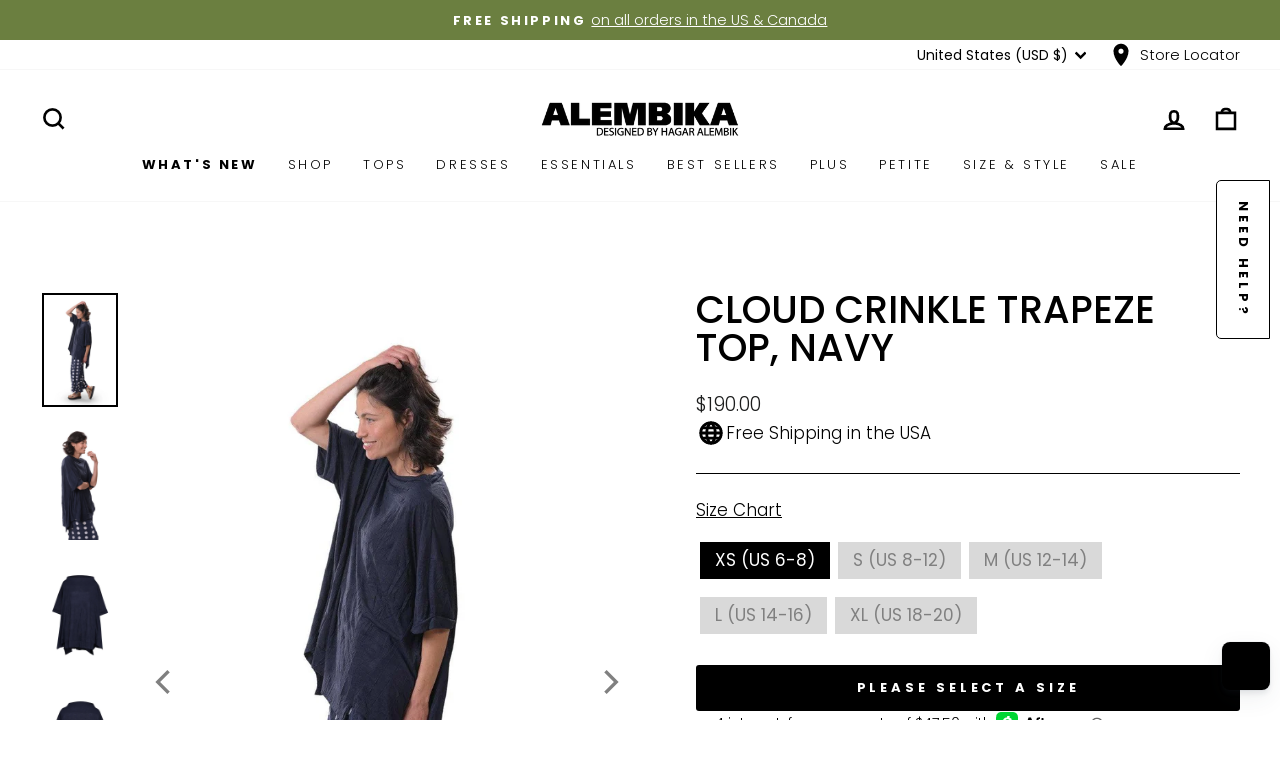

--- FILE ---
content_type: text/html; charset=utf-8
request_url: https://alembika.com/products/st361n-navy
body_size: 78343
content:
<!doctype html>
<html class="no-js" lang="en" dir="ltr">
  <head>
    <script
      type="text/javascript"
      async=""
      src="https://cdn.shopify.com/proxy/f2afc05b2c3c43e9f64117418489024ac7d28fee2765c8f2bdc5d85ddd8684f4/app.retention.com/shopify/reids.js?shop=alembika-us.myshopify.com&sp-cache-control=cHVibGljLCBtYXgtYWdlPTkwMA"
    ></script>

    <meta charset="utf-8">
    <meta http-equiv="X-UA-Compatible" content="IE=edge,chrome=1">
    <meta name="viewport" content="width=device-width,initial-scale=1">
    <meta name="theme-color" content="#000000">
    <link rel="canonical" href="https://alembika.com/products/st361n-navy">
    <link rel="preconnect" href="https://cdn.shopify.com" crossorigin>

    <script>
window.KiwiSizing = window.KiwiSizing === undefined ? {} : window.KiwiSizing;
KiwiSizing.shop = "alembika-us.myshopify.com";


KiwiSizing.data = {
  collections: "299761336390",
  tags: "bob,crinkle,SU21,sum21",
  product: "6578139627590",
  vendor: "ALEMBIKA",
  type: "TOPS",
  title: "Cloud Crinkle Trapeze Top, Navy",
  images: ["\/\/alembika.com\/cdn\/shop\/products\/SS21_ALEMBIKA_TOP_ST361N_PANTS_SP133N_5.jpg?v=1759804476","\/\/alembika.com\/cdn\/shop\/products\/Untitleddesign-64.png?v=1654801773","\/\/alembika.com\/cdn\/shop\/products\/ST361N.jpg?v=1654801775","\/\/alembika.com\/cdn\/shop\/products\/ST361NBack.jpg?v=1654801777"],
  options: [{"name":"SIZE","position":1,"values":["XS (US 6-8)","S (US 8-12)","M (US 12-14)","L (US 14-16)","XL (US 18-20)"]}],
  variants: [{"id":39286573105222,"title":"XS (US 6-8)","option1":"XS (US 6-8)","option2":null,"option3":null,"sku":"ST361N-NAVY-AMB1","requires_shipping":true,"taxable":true,"featured_image":null,"available":false,"name":"Cloud Crinkle Trapeze Top, Navy - XS (US 6-8)","public_title":"XS (US 6-8)","options":["XS (US 6-8)"],"price":19000,"weight":0,"compare_at_price":null,"inventory_management":"shopify","barcode":null,"requires_selling_plan":false,"selling_plan_allocations":[],"quantity_rule":{"min":1,"max":null,"increment":1}},{"id":39286573137990,"title":"S (US 8-12)","option1":"S (US 8-12)","option2":null,"option3":null,"sku":"ST361N-NAVY-AMB2","requires_shipping":true,"taxable":true,"featured_image":null,"available":false,"name":"Cloud Crinkle Trapeze Top, Navy - S (US 8-12)","public_title":"S (US 8-12)","options":["S (US 8-12)"],"price":19000,"weight":0,"compare_at_price":null,"inventory_management":"shopify","barcode":null,"requires_selling_plan":false,"selling_plan_allocations":[],"quantity_rule":{"min":1,"max":null,"increment":1}},{"id":39286573170758,"title":"M (US 12-14)","option1":"M (US 12-14)","option2":null,"option3":null,"sku":"ST361N-NAVY-AMB3","requires_shipping":true,"taxable":true,"featured_image":null,"available":false,"name":"Cloud Crinkle Trapeze Top, Navy - M (US 12-14)","public_title":"M (US 12-14)","options":["M (US 12-14)"],"price":19000,"weight":0,"compare_at_price":null,"inventory_management":"shopify","barcode":null,"requires_selling_plan":false,"selling_plan_allocations":[],"quantity_rule":{"min":1,"max":null,"increment":1}},{"id":39286573203526,"title":"L (US 14-16)","option1":"L (US 14-16)","option2":null,"option3":null,"sku":"ST361N-NAVY-AMB4","requires_shipping":true,"taxable":true,"featured_image":null,"available":false,"name":"Cloud Crinkle Trapeze Top, Navy - L (US 14-16)","public_title":"L (US 14-16)","options":["L (US 14-16)"],"price":19000,"weight":0,"compare_at_price":null,"inventory_management":"shopify","barcode":null,"requires_selling_plan":false,"selling_plan_allocations":[],"quantity_rule":{"min":1,"max":null,"increment":1}},{"id":39286573236294,"title":"XL (US 18-20)","option1":"XL (US 18-20)","option2":null,"option3":null,"sku":"ST361N-NAVY-AMB5","requires_shipping":true,"taxable":true,"featured_image":null,"available":false,"name":"Cloud Crinkle Trapeze Top, Navy - XL (US 18-20)","public_title":"XL (US 18-20)","options":["XL (US 18-20)"],"price":19000,"weight":0,"compare_at_price":null,"inventory_management":"shopify","barcode":null,"requires_selling_plan":false,"selling_plan_allocations":[],"quantity_rule":{"min":1,"max":null,"increment":1}}],
};

</script>
    <script
      src="https://app.kiwisizing.com/web/js/dist/kiwiSizing/plugin/SizingPlugin.prod.js?v=308&shop=alembika-us.myshopify.com"
    ></script><link rel="shortcut icon" href="//alembika.com/cdn/shop/files/A_32x32.png?v=1723482781" type="image/png">
      

      
        <!-- Microsoft Clarity Tracking Code -->
<script type="text/javascript">
  (function(c,l,a,r,i,t,y){
    c[a]=c[a]||function(){(c[a].q=c[a].q||[]).push(arguments)};
    t=l.createElement(r);t.async=1;t.src="https://www.clarity.ms/tag/"+i;
    y=l.getElementsByTagName(r)[0];y.parentNode.insertBefore(t,y);
  })(window, document, "clarity", "script", "i9gszy0e6d");
</script>
<!-- End Microsoft Clarity Tracking Code --> 
      
    

    <script type="text/javascript" src="https://edge.personalizer.io/storefront/2.0.0/js/shopify/storefront.min.js?key=ucmdj-rqa9evn3svl2g6txa5hj-6h23p&shop=alembika-us.myshopify.com"></script>
<script>
window.LimeSpot = window.LimeSpot === undefined ? {} : LimeSpot;
LimeSpot.PageInfo = { Type: "Product", Template: "product", ReferenceIdentifier: "6578139627590" };

LimeSpot.StoreInfo = { Theme: "alembika/theme-alembika/main" };


LimeSpot.CartItems = [];
</script>





<title>Cloud Crinkle Trapeze Top, Navy
&ndash; Alembika U.S.  
</title>
<meta name="description" content="The perfect navy summer top and as light as a cloud. Our airy pullover is cut for freedom to move in an impeccably designed silhouette that flatters everyone. Draped bateau neckline, front and back yoke, drop shoulders, cuffed elbow sleeves and cutaway hemline. Model wears size 1, approx. 30.5&quot; shoulder to back hem Plu"><meta property="og:site_name" content="Alembika U.S.  ">
  <meta property="og:url" content="https://alembika.com/products/st361n-navy">
  <meta property="og:title" content="Cloud Crinkle Trapeze Top, Navy">
  <meta property="og:type" content="product">
  <meta property="og:description" content="The perfect navy summer top and as light as a cloud. Our airy pullover is cut for freedom to move in an impeccably designed silhouette that flatters everyone. Draped bateau neckline, front and back yoke, drop shoulders, cuffed elbow sleeves and cutaway hemline. Model wears size 1, approx. 30.5&quot; shoulder to back hem Plu"><meta property="og:image" content="http://alembika.com/cdn/shop/products/SS21_ALEMBIKA_TOP_ST361N_PANTS_SP133N_5.jpg?v=1759804476">
    <meta property="og:image:secure_url" content="https://alembika.com/cdn/shop/products/SS21_ALEMBIKA_TOP_ST361N_PANTS_SP133N_5.jpg?v=1759804476">
    <meta property="og:image:width" content="1080">
    <meta property="og:image:height" content="1621"><meta name="twitter:site" content="@">
  <meta name="twitter:card" content="summary_large_image">
  <meta name="twitter:title" content="Cloud Crinkle Trapeze Top, Navy">
  <meta name="twitter:description" content="The perfect navy summer top and as light as a cloud. Our airy pullover is cut for freedom to move in an impeccably designed silhouette that flatters everyone. Draped bateau neckline, front and back yoke, drop shoulders, cuffed elbow sleeves and cutaway hemline. Model wears size 1, approx. 30.5&quot; shoulder to back hem Plu">
<style data-shopify>@font-face {
  font-family: Poppins;
  font-weight: 500;
  font-style: normal;
  font-display: swap;
  src: url("//alembika.com/cdn/fonts/poppins/poppins_n5.ad5b4b72b59a00358afc706450c864c3c8323842.woff2") format("woff2"),
       url("//alembika.com/cdn/fonts/poppins/poppins_n5.33757fdf985af2d24b32fcd84c9a09224d4b2c39.woff") format("woff");
}

  @font-face {
  font-family: Poppins;
  font-weight: 700;
  font-style: normal;
  font-display: swap;
  src: url("//alembika.com/cdn/fonts/poppins/poppins_n7.56758dcf284489feb014a026f3727f2f20a54626.woff2") format("woff2"),
       url("//alembika.com/cdn/fonts/poppins/poppins_n7.f34f55d9b3d3205d2cd6f64955ff4b36f0cfd8da.woff") format("woff");
}

  @font-face {
  font-family: Poppins;
  font-weight: 300;
  font-style: normal;
  font-display: swap;
  src: url("//alembika.com/cdn/fonts/poppins/poppins_n3.05f58335c3209cce17da4f1f1ab324ebe2982441.woff2") format("woff2"),
       url("//alembika.com/cdn/fonts/poppins/poppins_n3.6971368e1f131d2c8ff8e3a44a36b577fdda3ff5.woff") format("woff");
}

  @font-face {
  font-family: Poppins;
  font-weight: 300;
  font-style: normal;
  font-display: swap;
  src: url("//alembika.com/cdn/fonts/poppins/poppins_n3.05f58335c3209cce17da4f1f1ab324ebe2982441.woff2") format("woff2"),
       url("//alembika.com/cdn/fonts/poppins/poppins_n3.6971368e1f131d2c8ff8e3a44a36b577fdda3ff5.woff") format("woff");
}

  @font-face {
  font-family: Poppins;
  font-weight: 600;
  font-style: normal;
  font-display: swap;
  src: url("//alembika.com/cdn/fonts/poppins/poppins_n6.aa29d4918bc243723d56b59572e18228ed0786f6.woff2") format("woff2"),
       url("//alembika.com/cdn/fonts/poppins/poppins_n6.5f815d845fe073750885d5b7e619ee00e8111208.woff") format("woff");
}

  @font-face {
  font-family: Poppins;
  font-weight: 300;
  font-style: italic;
  font-display: swap;
  src: url("//alembika.com/cdn/fonts/poppins/poppins_i3.8536b4423050219f608e17f134fe9ea3b01ed890.woff2") format("woff2"),
       url("//alembika.com/cdn/fonts/poppins/poppins_i3.0f4433ada196bcabf726ed78f8e37e0995762f7f.woff") format("woff");
}

  @font-face {
  font-family: Poppins;
  font-weight: 600;
  font-style: italic;
  font-display: swap;
  src: url("//alembika.com/cdn/fonts/poppins/poppins_i6.bb8044d6203f492888d626dafda3c2999253e8e9.woff2") format("woff2"),
       url("//alembika.com/cdn/fonts/poppins/poppins_i6.e233dec1a61b1e7dead9f920159eda42280a02c3.woff") format("woff");
}


  /* libre-baskerville-regular - latin */
  @font-face {
    font-display: swap;
    font-family: 'Libre Baskerville';
    font-style: normal;
    font-weight: 400;
    src: url('//alembika.com/cdn/shop/t/118/assets/libre-baskerville-v14-latin-regular.woff2?v=95686993087814583341744825339') format('woff2');
  }

  /* sora-regular - latin */
  @font-face {
    font-display: swap;
    font-family: 'Sora';
    font-style: normal;
    font-weight: 400;
    src: url('//alembika.com/cdn/shop/t/118/assets/sora-v12-latin-regular.woff2?v=138045625027338712261744825339') format('woff2');
  }

  /* montserrat-regular - latin */
  @font-face {
    font-display: swap;
    font-family: 'Montserrat';
    font-style: normal;
    font-weight: 400;
    src: url('//alembika.com/cdn/shop/t/118/assets/montserrat-v29-latin-regular.woff2?v=50932363196813543371744926466') format('woff2');
  }</style><style data-shopify>
  :root {
    /* Typography - Header */
    --typeHeaderPrimary: Poppins;
    --typeHeaderFallback: sans-serif;
    --typeHeaderSize: 45px;
    --typeHeaderWeight: 500;
    --typeHeaderLineHeight: 1;
    --typeHeaderSpacing: 0.0em;

    /* Typography - Base */
    --typeBasePrimary: Poppins;
    --typeBaseFallback: sans-serif;
    --typeBaseSize: 17px;
    --typeBaseWeight: 300;
    --typeBaseSpacing: 0.0em;
    --typeBaseLineHeight: 1.4;
    --typeBaselineHeightMinus01: 1.3;
    --typeCollectionTitle: 18px;

    /* Layout & Spacing */
    --page-width: 1500px;
    --page-width--narrow: 1000px;
    --page-width--tiny: 450px;
    --grid-gutter: 17px;
    --drawer-gutter: 20px;
    --sizeChartMargin: 25px 0;
    --sizeChartIconMargin: 5px;
    --newsletterReminderPadding: 40px;

    /* Colors - Body & Background */
    --colorBody: #ffffff;
    --colorBodyAlpha05: rgba(255, 255, 255, 0.05);
    --colorBodyDim: #f2f2f2;
    --colorBodyLightDim: #fafafa;
    --colorBodyMediumDim: #f5f5f5;
    --color-bg: #ffffff;

    /* Colors - Text */
    --colorTextBody: #000000;
    --colorTextBodyAlpha015: rgba(0, 0, 0, 0.15);
    --colorTextBodyAlpha005: rgba(0, 0, 0, 0.05);
    --colorTextBodyAlpha008: rgba(0, 0, 0, 0.08);
    --colorTextSavings: #C20000;
    --color-body-text: #000000;

    /* Colors - Navigation */
    --colorNav: #ffffff;
    --colorNavText: #000000;
    --colorHeaderTextAlpha01: rgba(0, 0, 0, 0.1);

    /* Colors - Buttons */
    --colorBtnPrimary: #000000;
    --colorBtnPrimaryLight: #1a1a1a;
    --colorBtnPrimaryDim: #000000;
    --colorBtnPrimaryText: #ffffff;

    /* Colors - Drawers */
    --colorDrawers: #ffffff;
    --colorDrawersDim: #f2f2f2;
    --colorDrawerBorder: #e8e8e1;
    --colorDrawerText: #000000;
    --colorDrawerTextDark: #000000;
    --colorDrawerButton: #111111;
    --colorDrawerButtonText: #ffffff;

    /* Colors - Footer */
    --colorFooter: #000000;
    --colorFooterText: #ffffff;
    --colorFooterTextAlpha01: #ffffff;

    /* Colors - Announcement */
    --colorAnnouncement: #6b7f40;
    --colorAnnouncementText: #ffffff;

    /* Colors - Images & Overlays */
    --colorSmallImageBg: #ffffff;
    --colorLargeImageBg: #0f0f0f;
    --colorImageOverlay: #000000;
    --colorImageOverlayOpacity: 0.1;
    --colorImageOverlayTextShadow: 0.2;
    --colorHeroText: #ffffff;

    /* Colors - Grid & Collection */
    --colorGridOverlay: #000000;
    --colorGridOverlayOpacity: 0.1;

    /* Colors - Other UI Elements */
    --colorBorder: #000000;
    --colorCartDot: #ff4f33;
    --colorLink: #000000;
    --colorModalBg: #e6e6e6;
    --colorPrice: #1c1d1d;
    --colorSaleTag: #1c1d1d;
    --colorSaleTagText: #ffffff;

    /* Icons & UI Elements */
    --iconWeight: 6px;
    --iconLinecaps: miter;
    --urlIcoSelect: url(//alembika.com/cdn/shop/t/118/assets/ico-select.svg);
    --urlIcoSelectFooter: url(//alembika.com/cdn/shop/t/118/assets/ico-select-footer.svg);
    --urlIcoSelectWhite: url(//alembika.com/cdn/shop/t/118/assets/ico-select-white.svg);

    /* Button Styles */
    
      --buttonRadius: 3px;
    
  }

  @media only screen and (min-width: 769px) {
    :root {
      --grid-gutter: 22px;
      --drawer-gutter: 30px;
    }
  }

  .placeholder-content {
    background-image: linear-gradient(
      100deg,
      #ffffff 40%,
      #f7f7f7 63%,
      #ffffff 79%
    );
  }
</style>
<link href="//alembika.com/cdn/shop/t/118/assets/theme.css?v=109219048717820305961762623745" rel="stylesheet" type="text/css" media="all" />
    <link href="//alembika.com/cdn/shop/t/118/assets/custom.css?v=156134475531879242101762096594" rel="stylesheet" type="text/css" media="all" />

    <script>
      document.documentElement.className = document.documentElement.className.replace('no-js', 'js');

      window.theme = window.theme || {};
      theme.routes = {
        home: "/",
        cart: "/cart.js",
        cartPage: "/cart",
        cartAdd: "/cart/add.js",
        cartChange: "/cart/change.js",
        search: "/search",
        predictiveSearch: "/search/suggest"
      };
      theme.strings = {
        soldOut: "Sold Out",
        unavailable: "Unavailable",
        inStockLabel: "In stock, ready to ship",
        oneStockLabel: "Low stock - [count] item left",
        otherStockLabel: "Low stock - [count] items left",
        willNotShipUntil: "Ready to ship [date]",
        willBeInStockAfter: "Back in stock [date]",
        waitingForStock: "Inventory on the way",
        savePrice: "Save [saved_amount]",
        cartEmpty: "Your cart is currently empty.",
        cartTermsConfirmation: "You must agree with the terms and conditions of sales to check out",
        searchCollections: "Collections",
        searchPages: "Pages",
        searchArticles: "Articles",
        productFrom: "from ",
        maxQuantity: "You can only have [quantity] of [title] in your cart."
      };
      theme.settings = {
        cartType: "drawer",
        isCustomerTemplate: false,
        moneyFormat: "${{amount}}",
        saveType: "percent",
        productImageSize: "natural",
        productImageCover: true,
        predictiveSearch: true,
        predictiveSearchType: null,
        predictiveSearchVendor: false,
        predictiveSearchPrice: false,
        quickView: false,
        themeName: 'Impulse',
        themeVersion: "7.4.0"
      };
    </script>
    <script>window.performance && window.performance.mark && window.performance.mark('shopify.content_for_header.start');</script><meta name="google-site-verification" content="uRLMdG8BrPcdm0m6dsYMKG7SsKXLwwzn_2UtwI7ig2o">
<meta id="shopify-digital-wallet" name="shopify-digital-wallet" content="/16533291072/digital_wallets/dialog">
<meta name="shopify-checkout-api-token" content="475f10be49d4d58d759611a2038edc14">
<meta id="in-context-paypal-metadata" data-shop-id="16533291072" data-venmo-supported="false" data-environment="production" data-locale="en_US" data-paypal-v4="true" data-currency="USD">
<link rel="alternate" type="application/json+oembed" href="https://alembika.com/products/st361n-navy.oembed">
<script async="async" src="/checkouts/internal/preloads.js?locale=en-US"></script>
<link rel="preconnect" href="https://shop.app" crossorigin="anonymous">
<script async="async" src="https://shop.app/checkouts/internal/preloads.js?locale=en-US&shop_id=16533291072" crossorigin="anonymous"></script>
<script id="apple-pay-shop-capabilities" type="application/json">{"shopId":16533291072,"countryCode":"US","currencyCode":"USD","merchantCapabilities":["supports3DS"],"merchantId":"gid:\/\/shopify\/Shop\/16533291072","merchantName":"Alembika U.S.  ","requiredBillingContactFields":["postalAddress","email","phone"],"requiredShippingContactFields":["postalAddress","email","phone"],"shippingType":"shipping","supportedNetworks":["visa","masterCard","amex","discover","elo","jcb"],"total":{"type":"pending","label":"Alembika U.S.  ","amount":"1.00"},"shopifyPaymentsEnabled":true,"supportsSubscriptions":true}</script>
<script id="shopify-features" type="application/json">{"accessToken":"475f10be49d4d58d759611a2038edc14","betas":["rich-media-storefront-analytics"],"domain":"alembika.com","predictiveSearch":true,"shopId":16533291072,"locale":"en"}</script>
<script>var Shopify = Shopify || {};
Shopify.shop = "alembika-us.myshopify.com";
Shopify.locale = "en";
Shopify.currency = {"active":"USD","rate":"1.0"};
Shopify.country = "US";
Shopify.theme = {"name":"alembika\/theme-alembika\/main","id":132643979334,"schema_name":"Impulse","schema_version":"7.4.0","theme_store_id":null,"role":"main"};
Shopify.theme.handle = "null";
Shopify.theme.style = {"id":null,"handle":null};
Shopify.cdnHost = "alembika.com/cdn";
Shopify.routes = Shopify.routes || {};
Shopify.routes.root = "/";</script>
<script type="module">!function(o){(o.Shopify=o.Shopify||{}).modules=!0}(window);</script>
<script>!function(o){function n(){var o=[];function n(){o.push(Array.prototype.slice.apply(arguments))}return n.q=o,n}var t=o.Shopify=o.Shopify||{};t.loadFeatures=n(),t.autoloadFeatures=n()}(window);</script>
<script>
  window.ShopifyPay = window.ShopifyPay || {};
  window.ShopifyPay.apiHost = "shop.app\/pay";
  window.ShopifyPay.redirectState = null;
</script>
<script id="shop-js-analytics" type="application/json">{"pageType":"product"}</script>
<script defer="defer" async type="module" src="//alembika.com/cdn/shopifycloud/shop-js/modules/v2/client.init-shop-cart-sync_BdyHc3Nr.en.esm.js"></script>
<script defer="defer" async type="module" src="//alembika.com/cdn/shopifycloud/shop-js/modules/v2/chunk.common_Daul8nwZ.esm.js"></script>
<script type="module">
  await import("//alembika.com/cdn/shopifycloud/shop-js/modules/v2/client.init-shop-cart-sync_BdyHc3Nr.en.esm.js");
await import("//alembika.com/cdn/shopifycloud/shop-js/modules/v2/chunk.common_Daul8nwZ.esm.js");

  window.Shopify.SignInWithShop?.initShopCartSync?.({"fedCMEnabled":true,"windoidEnabled":true});

</script>
<script>
  window.Shopify = window.Shopify || {};
  if (!window.Shopify.featureAssets) window.Shopify.featureAssets = {};
  window.Shopify.featureAssets['shop-js'] = {"shop-cart-sync":["modules/v2/client.shop-cart-sync_QYOiDySF.en.esm.js","modules/v2/chunk.common_Daul8nwZ.esm.js"],"init-fed-cm":["modules/v2/client.init-fed-cm_DchLp9rc.en.esm.js","modules/v2/chunk.common_Daul8nwZ.esm.js"],"shop-button":["modules/v2/client.shop-button_OV7bAJc5.en.esm.js","modules/v2/chunk.common_Daul8nwZ.esm.js"],"init-windoid":["modules/v2/client.init-windoid_DwxFKQ8e.en.esm.js","modules/v2/chunk.common_Daul8nwZ.esm.js"],"shop-cash-offers":["modules/v2/client.shop-cash-offers_DWtL6Bq3.en.esm.js","modules/v2/chunk.common_Daul8nwZ.esm.js","modules/v2/chunk.modal_CQq8HTM6.esm.js"],"shop-toast-manager":["modules/v2/client.shop-toast-manager_CX9r1SjA.en.esm.js","modules/v2/chunk.common_Daul8nwZ.esm.js"],"init-shop-email-lookup-coordinator":["modules/v2/client.init-shop-email-lookup-coordinator_UhKnw74l.en.esm.js","modules/v2/chunk.common_Daul8nwZ.esm.js"],"pay-button":["modules/v2/client.pay-button_DzxNnLDY.en.esm.js","modules/v2/chunk.common_Daul8nwZ.esm.js"],"avatar":["modules/v2/client.avatar_BTnouDA3.en.esm.js"],"init-shop-cart-sync":["modules/v2/client.init-shop-cart-sync_BdyHc3Nr.en.esm.js","modules/v2/chunk.common_Daul8nwZ.esm.js"],"shop-login-button":["modules/v2/client.shop-login-button_D8B466_1.en.esm.js","modules/v2/chunk.common_Daul8nwZ.esm.js","modules/v2/chunk.modal_CQq8HTM6.esm.js"],"init-customer-accounts-sign-up":["modules/v2/client.init-customer-accounts-sign-up_C8fpPm4i.en.esm.js","modules/v2/client.shop-login-button_D8B466_1.en.esm.js","modules/v2/chunk.common_Daul8nwZ.esm.js","modules/v2/chunk.modal_CQq8HTM6.esm.js"],"init-shop-for-new-customer-accounts":["modules/v2/client.init-shop-for-new-customer-accounts_CVTO0Ztu.en.esm.js","modules/v2/client.shop-login-button_D8B466_1.en.esm.js","modules/v2/chunk.common_Daul8nwZ.esm.js","modules/v2/chunk.modal_CQq8HTM6.esm.js"],"init-customer-accounts":["modules/v2/client.init-customer-accounts_dRgKMfrE.en.esm.js","modules/v2/client.shop-login-button_D8B466_1.en.esm.js","modules/v2/chunk.common_Daul8nwZ.esm.js","modules/v2/chunk.modal_CQq8HTM6.esm.js"],"shop-follow-button":["modules/v2/client.shop-follow-button_CkZpjEct.en.esm.js","modules/v2/chunk.common_Daul8nwZ.esm.js","modules/v2/chunk.modal_CQq8HTM6.esm.js"],"lead-capture":["modules/v2/client.lead-capture_BntHBhfp.en.esm.js","modules/v2/chunk.common_Daul8nwZ.esm.js","modules/v2/chunk.modal_CQq8HTM6.esm.js"],"checkout-modal":["modules/v2/client.checkout-modal_CfxcYbTm.en.esm.js","modules/v2/chunk.common_Daul8nwZ.esm.js","modules/v2/chunk.modal_CQq8HTM6.esm.js"],"shop-login":["modules/v2/client.shop-login_Da4GZ2H6.en.esm.js","modules/v2/chunk.common_Daul8nwZ.esm.js","modules/v2/chunk.modal_CQq8HTM6.esm.js"],"payment-terms":["modules/v2/client.payment-terms_MV4M3zvL.en.esm.js","modules/v2/chunk.common_Daul8nwZ.esm.js","modules/v2/chunk.modal_CQq8HTM6.esm.js"]};
</script>
<script>(function() {
  var isLoaded = false;
  function asyncLoad() {
    if (isLoaded) return;
    isLoaded = true;
    var urls = ["https:\/\/www.improvedcontactform.com\/icf.js?shop=alembika-us.myshopify.com","https:\/\/seo.apps.avada.io\/scripttag\/avada-seo-installed.js?shop=alembika-us.myshopify.com","https:\/\/api.kimonix.com\/kimonix_analytics.js?shop=alembika-us.myshopify.com","\/\/cdn.shopify.com\/proxy\/f98d0ef14b9884157f06f0309575d61aa8618fedc8a107cf1d0c4983c3323844\/api.kimonix.com\/kimonix_void_script.js?shop=alembika-us.myshopify.com\u0026sp-cache-control=cHVibGljLCBtYXgtYWdlPTkwMA","https:\/\/cdn-loyalty.yotpo.com\/loader\/SFZjN80MzFcN4HB1MDFN7Q.js?shop=alembika-us.myshopify.com","https:\/\/cdn.attn.tv\/alembika\/dtag.js?shop=alembika-us.myshopify.com","\/\/cdn.shopify.com\/proxy\/e6dc845047be35c5a24456b8993b5da47eb0841f010b7c83a1ba3522d7ed6419\/s3-us-west-2.amazonaws.com\/jsstore\/a\/G5QH1W5\/reids.js?shop=alembika-us.myshopify.com\u0026sp-cache-control=cHVibGljLCBtYXgtYWdlPTkwMA","https:\/\/cdn.boutiq.app\/shopify\/latest\/caazam_script_tag.js?shop=alembika-us.myshopify.com","https:\/\/cdn1.avada.io\/flying-pages\/module.js?shop=alembika-us.myshopify.com","\/\/cdn.shopify.com\/proxy\/d3eb6df20b44a245e87325cf3ab92201119b8278832a1cdcbdacc0d97977be9a\/app.retention.com\/shopify\/shopify_app_add_to_cart_script.js?shop=alembika-us.myshopify.com\u0026sp-cache-control=cHVibGljLCBtYXgtYWdlPTkwMA","https:\/\/loox.io\/widget\/giCOGX7f7C\/loox.1744810911924.js?shop=alembika-us.myshopify.com","https:\/\/edge.personalizer.io\/storefront\/2.0.0\/js\/shopify\/storefront.min.js?key=otqvb-vgv9sl3y2yro6l5ep-w1biv\u0026shop=alembika-us.myshopify.com"];
    for (var i = 0; i < urls.length; i++) {
      var s = document.createElement('script');
      s.type = 'text/javascript';
      s.async = true;
      s.src = urls[i];
      var x = document.getElementsByTagName('script')[0];
      x.parentNode.insertBefore(s, x);
    }
  };
  if(window.attachEvent) {
    window.attachEvent('onload', asyncLoad);
  } else {
    window.addEventListener('load', asyncLoad, false);
  }
})();</script>
<script id="__st">var __st={"a":16533291072,"offset":-18000,"reqid":"c18610f5-6a1c-45cb-8deb-96adcb5e6ff2-1769027433","pageurl":"alembika.com\/products\/st361n-navy","u":"b29c110f047f","p":"product","rtyp":"product","rid":6578139627590};</script>
<script>window.ShopifyPaypalV4VisibilityTracking = true;</script>
<script id="captcha-bootstrap">!function(){'use strict';const t='contact',e='account',n='new_comment',o=[[t,t],['blogs',n],['comments',n],[t,'customer']],c=[[e,'customer_login'],[e,'guest_login'],[e,'recover_customer_password'],[e,'create_customer']],r=t=>t.map((([t,e])=>`form[action*='/${t}']:not([data-nocaptcha='true']) input[name='form_type'][value='${e}']`)).join(','),a=t=>()=>t?[...document.querySelectorAll(t)].map((t=>t.form)):[];function s(){const t=[...o],e=r(t);return a(e)}const i='password',u='form_key',d=['recaptcha-v3-token','g-recaptcha-response','h-captcha-response',i],f=()=>{try{return window.sessionStorage}catch{return}},m='__shopify_v',_=t=>t.elements[u];function p(t,e,n=!1){try{const o=window.sessionStorage,c=JSON.parse(o.getItem(e)),{data:r}=function(t){const{data:e,action:n}=t;return t[m]||n?{data:e,action:n}:{data:t,action:n}}(c);for(const[e,n]of Object.entries(r))t.elements[e]&&(t.elements[e].value=n);n&&o.removeItem(e)}catch(o){console.error('form repopulation failed',{error:o})}}const l='form_type',E='cptcha';function T(t){t.dataset[E]=!0}const w=window,h=w.document,L='Shopify',v='ce_forms',y='captcha';let A=!1;((t,e)=>{const n=(g='f06e6c50-85a8-45c8-87d0-21a2b65856fe',I='https://cdn.shopify.com/shopifycloud/storefront-forms-hcaptcha/ce_storefront_forms_captcha_hcaptcha.v1.5.2.iife.js',D={infoText:'Protected by hCaptcha',privacyText:'Privacy',termsText:'Terms'},(t,e,n)=>{const o=w[L][v],c=o.bindForm;if(c)return c(t,g,e,D).then(n);var r;o.q.push([[t,g,e,D],n]),r=I,A||(h.body.append(Object.assign(h.createElement('script'),{id:'captcha-provider',async:!0,src:r})),A=!0)});var g,I,D;w[L]=w[L]||{},w[L][v]=w[L][v]||{},w[L][v].q=[],w[L][y]=w[L][y]||{},w[L][y].protect=function(t,e){n(t,void 0,e),T(t)},Object.freeze(w[L][y]),function(t,e,n,w,h,L){const[v,y,A,g]=function(t,e,n){const i=e?o:[],u=t?c:[],d=[...i,...u],f=r(d),m=r(i),_=r(d.filter((([t,e])=>n.includes(e))));return[a(f),a(m),a(_),s()]}(w,h,L),I=t=>{const e=t.target;return e instanceof HTMLFormElement?e:e&&e.form},D=t=>v().includes(t);t.addEventListener('submit',(t=>{const e=I(t);if(!e)return;const n=D(e)&&!e.dataset.hcaptchaBound&&!e.dataset.recaptchaBound,o=_(e),c=g().includes(e)&&(!o||!o.value);(n||c)&&t.preventDefault(),c&&!n&&(function(t){try{if(!f())return;!function(t){const e=f();if(!e)return;const n=_(t);if(!n)return;const o=n.value;o&&e.removeItem(o)}(t);const e=Array.from(Array(32),(()=>Math.random().toString(36)[2])).join('');!function(t,e){_(t)||t.append(Object.assign(document.createElement('input'),{type:'hidden',name:u})),t.elements[u].value=e}(t,e),function(t,e){const n=f();if(!n)return;const o=[...t.querySelectorAll(`input[type='${i}']`)].map((({name:t})=>t)),c=[...d,...o],r={};for(const[a,s]of new FormData(t).entries())c.includes(a)||(r[a]=s);n.setItem(e,JSON.stringify({[m]:1,action:t.action,data:r}))}(t,e)}catch(e){console.error('failed to persist form',e)}}(e),e.submit())}));const S=(t,e)=>{t&&!t.dataset[E]&&(n(t,e.some((e=>e===t))),T(t))};for(const o of['focusin','change'])t.addEventListener(o,(t=>{const e=I(t);D(e)&&S(e,y())}));const B=e.get('form_key'),M=e.get(l),P=B&&M;t.addEventListener('DOMContentLoaded',(()=>{const t=y();if(P)for(const e of t)e.elements[l].value===M&&p(e,B);[...new Set([...A(),...v().filter((t=>'true'===t.dataset.shopifyCaptcha))])].forEach((e=>S(e,t)))}))}(h,new URLSearchParams(w.location.search),n,t,e,['guest_login'])})(!0,!0)}();</script>
<script integrity="sha256-4kQ18oKyAcykRKYeNunJcIwy7WH5gtpwJnB7kiuLZ1E=" data-source-attribution="shopify.loadfeatures" defer="defer" src="//alembika.com/cdn/shopifycloud/storefront/assets/storefront/load_feature-a0a9edcb.js" crossorigin="anonymous"></script>
<script crossorigin="anonymous" defer="defer" src="//alembika.com/cdn/shopifycloud/storefront/assets/shopify_pay/storefront-65b4c6d7.js?v=20250812"></script>
<script data-source-attribution="shopify.dynamic_checkout.dynamic.init">var Shopify=Shopify||{};Shopify.PaymentButton=Shopify.PaymentButton||{isStorefrontPortableWallets:!0,init:function(){window.Shopify.PaymentButton.init=function(){};var t=document.createElement("script");t.src="https://alembika.com/cdn/shopifycloud/portable-wallets/latest/portable-wallets.en.js",t.type="module",document.head.appendChild(t)}};
</script>
<script data-source-attribution="shopify.dynamic_checkout.buyer_consent">
  function portableWalletsHideBuyerConsent(e){var t=document.getElementById("shopify-buyer-consent"),n=document.getElementById("shopify-subscription-policy-button");t&&n&&(t.classList.add("hidden"),t.setAttribute("aria-hidden","true"),n.removeEventListener("click",e))}function portableWalletsShowBuyerConsent(e){var t=document.getElementById("shopify-buyer-consent"),n=document.getElementById("shopify-subscription-policy-button");t&&n&&(t.classList.remove("hidden"),t.removeAttribute("aria-hidden"),n.addEventListener("click",e))}window.Shopify?.PaymentButton&&(window.Shopify.PaymentButton.hideBuyerConsent=portableWalletsHideBuyerConsent,window.Shopify.PaymentButton.showBuyerConsent=portableWalletsShowBuyerConsent);
</script>
<script data-source-attribution="shopify.dynamic_checkout.cart.bootstrap">document.addEventListener("DOMContentLoaded",(function(){function t(){return document.querySelector("shopify-accelerated-checkout-cart, shopify-accelerated-checkout")}if(t())Shopify.PaymentButton.init();else{new MutationObserver((function(e,n){t()&&(Shopify.PaymentButton.init(),n.disconnect())})).observe(document.body,{childList:!0,subtree:!0})}}));
</script>
<script id='scb4127' type='text/javascript' async='' src='https://alembika.com/cdn/shopifycloud/privacy-banner/storefront-banner.js'></script><link id="shopify-accelerated-checkout-styles" rel="stylesheet" media="screen" href="https://alembika.com/cdn/shopifycloud/portable-wallets/latest/accelerated-checkout-backwards-compat.css" crossorigin="anonymous">
<style id="shopify-accelerated-checkout-cart">
        #shopify-buyer-consent {
  margin-top: 1em;
  display: inline-block;
  width: 100%;
}

#shopify-buyer-consent.hidden {
  display: none;
}

#shopify-subscription-policy-button {
  background: none;
  border: none;
  padding: 0;
  text-decoration: underline;
  font-size: inherit;
  cursor: pointer;
}

#shopify-subscription-policy-button::before {
  box-shadow: none;
}

      </style>

<script>window.performance && window.performance.mark && window.performance.mark('shopify.content_for_header.end');</script>
    <!-- Google Tag Manager -->
    <script>
      (function(w,d,s,l,i){w[l]=w[l]||[];w[l].push({'gtm.start':
      new Date().getTime(),event:'gtm.js'});var f=d.getElementsByTagName(s)[0],
      j=d.createElement(s),dl=l!='dataLayer'?'&l='+l:'';j.async=true;j.src=
      'https://www.googletagmanager.com/gtm.js?id='+i+dl;f.parentNode.insertBefore(j,f);
      })(window,document,'script','dataLayer','GTM-TT5JPWG');
    </script>
    <!-- End Google Tag Manager -->

    <script src="//alembika.com/cdn/shop/t/118/assets/vendor-scripts-v11.js" defer="defer"></script><link rel="stylesheet" href="//alembika.com/cdn/shop/t/118/assets/country-flags.css"><script src="//alembika.com/cdn/shop/t/118/assets/theme.js?v=45517832294736880071765128788" defer="defer"></script>

    
      <!-- Yotpo javascript -->

      <script type="text/javascript">
        (function e(){var e=document.createElement("script");e.type="text/javascript",e.async=true,e.src="//staticw2.yotpo.com/hA9jJWGtHJqe62CZj6oAOdfTBfyGGOULBRjJdkWi/widget.js";var t=document.getElementsByTagName("script")[0];t.parentNode.insertBefore(e,t)})();
      </script>

      <!-- Yotpo javascript --><!-- Afterpay javascript -->

    <script
      src="https://js.afterpay.com/afterpay-1.x.js"
      data-min="1.00"
      data-max="2000.00"
      async
    ></script>

    <!-- Afterpay javascript -->

    
  <script type="application/javascript">
  window["friendbuyAPI"] = friendbuyAPI = window["friendbuyAPI"] || [];
  friendbuyAPI.merchantId = "e1f3b555-46c9-4c95-b04e-2ac4d53729c7";
  friendbuyAPI.shopify = {
    page: "Cloud Crinkle Trapeze Top, Navy",
    
  }
  </script>
  

    <script>
      window['__cvg_shopify_info'] = {

        product: {"id":6578139627590,"title":"Cloud Crinkle Trapeze Top, Navy","handle":"st361n-navy","description":"\u003cp\u003eThe perfect navy summer top and as light as a cloud. O\u003cspan data-mce-fragment=\"1\"\u003eur airy pullover is cut for freedom to move in an impeccably designed silhouette that flatters everyone. Draped bateau neckline, front and back yoke, drop shoulders, cuffed elbow sleeves and cutaway hemline.\u003c\/span\u003e\u003c\/p\u003e\n\u003cul\u003e\n\u003cli\u003eModel wears size 1, approx. 30.5\" \u003cspan data-mce-fragment=\"1\"\u003eshoulder to back hem\u003c\/span\u003e\n\u003c\/li\u003e\n\u003cli\u003ePlus size 6, approx. 32\" shoulder to back hem\u003c\/li\u003e\n\u003cli\u003e65% polyester + 35% viscose\u003cbr\u003e\n\u003c\/li\u003e\n\u003cli\u003eMachine wash, dry flat\u003cbr\u003e\n\u003c\/li\u003e\n\u003cli\u003eDesigned and made in Israel\u003cbr\u003e\n\u003c\/li\u003e\n\u003cli\u003eAlso in White\u003c\/li\u003e\n\u003cli\u003eStyle: ST361N-NAVY\u003c\/li\u003e\n\u003cli\u003eShiraz also wears: Spark Crinkle Punto Pants\u003c\/li\u003e\n\u003c\/ul\u003e","published_at":"2023-02-13T13:30:54-05:00","created_at":"2021-04-06T17:50:51-04:00","vendor":"ALEMBIKA","type":"TOPS","tags":["bob","crinkle","SU21","sum21"],"price":19000,"price_min":19000,"price_max":19000,"available":false,"price_varies":false,"compare_at_price":null,"compare_at_price_min":0,"compare_at_price_max":0,"compare_at_price_varies":false,"variants":[{"id":39286573105222,"title":"XS (US 6-8)","option1":"XS (US 6-8)","option2":null,"option3":null,"sku":"ST361N-NAVY-AMB1","requires_shipping":true,"taxable":true,"featured_image":null,"available":false,"name":"Cloud Crinkle Trapeze Top, Navy - XS (US 6-8)","public_title":"XS (US 6-8)","options":["XS (US 6-8)"],"price":19000,"weight":0,"compare_at_price":null,"inventory_management":"shopify","barcode":null,"requires_selling_plan":false,"selling_plan_allocations":[],"quantity_rule":{"min":1,"max":null,"increment":1}},{"id":39286573137990,"title":"S (US 8-12)","option1":"S (US 8-12)","option2":null,"option3":null,"sku":"ST361N-NAVY-AMB2","requires_shipping":true,"taxable":true,"featured_image":null,"available":false,"name":"Cloud Crinkle Trapeze Top, Navy - S (US 8-12)","public_title":"S (US 8-12)","options":["S (US 8-12)"],"price":19000,"weight":0,"compare_at_price":null,"inventory_management":"shopify","barcode":null,"requires_selling_plan":false,"selling_plan_allocations":[],"quantity_rule":{"min":1,"max":null,"increment":1}},{"id":39286573170758,"title":"M (US 12-14)","option1":"M (US 12-14)","option2":null,"option3":null,"sku":"ST361N-NAVY-AMB3","requires_shipping":true,"taxable":true,"featured_image":null,"available":false,"name":"Cloud Crinkle Trapeze Top, Navy - M (US 12-14)","public_title":"M (US 12-14)","options":["M (US 12-14)"],"price":19000,"weight":0,"compare_at_price":null,"inventory_management":"shopify","barcode":null,"requires_selling_plan":false,"selling_plan_allocations":[],"quantity_rule":{"min":1,"max":null,"increment":1}},{"id":39286573203526,"title":"L (US 14-16)","option1":"L (US 14-16)","option2":null,"option3":null,"sku":"ST361N-NAVY-AMB4","requires_shipping":true,"taxable":true,"featured_image":null,"available":false,"name":"Cloud Crinkle Trapeze Top, Navy - L (US 14-16)","public_title":"L (US 14-16)","options":["L (US 14-16)"],"price":19000,"weight":0,"compare_at_price":null,"inventory_management":"shopify","barcode":null,"requires_selling_plan":false,"selling_plan_allocations":[],"quantity_rule":{"min":1,"max":null,"increment":1}},{"id":39286573236294,"title":"XL (US 18-20)","option1":"XL (US 18-20)","option2":null,"option3":null,"sku":"ST361N-NAVY-AMB5","requires_shipping":true,"taxable":true,"featured_image":null,"available":false,"name":"Cloud Crinkle Trapeze Top, Navy - XL (US 18-20)","public_title":"XL (US 18-20)","options":["XL (US 18-20)"],"price":19000,"weight":0,"compare_at_price":null,"inventory_management":"shopify","barcode":null,"requires_selling_plan":false,"selling_plan_allocations":[],"quantity_rule":{"min":1,"max":null,"increment":1}}],"images":["\/\/alembika.com\/cdn\/shop\/products\/SS21_ALEMBIKA_TOP_ST361N_PANTS_SP133N_5.jpg?v=1759804476","\/\/alembika.com\/cdn\/shop\/products\/Untitleddesign-64.png?v=1654801773","\/\/alembika.com\/cdn\/shop\/products\/ST361N.jpg?v=1654801775","\/\/alembika.com\/cdn\/shop\/products\/ST361NBack.jpg?v=1654801777"],"featured_image":"\/\/alembika.com\/cdn\/shop\/products\/SS21_ALEMBIKA_TOP_ST361N_PANTS_SP133N_5.jpg?v=1759804476","options":["SIZE"],"media":[{"alt":"Cloud Crinkle Trapeze Top, Navy - Alembika Designer Women's Clothing","id":20329175646278,"position":1,"preview_image":{"aspect_ratio":0.666,"height":1621,"width":1080,"src":"\/\/alembika.com\/cdn\/shop\/products\/SS21_ALEMBIKA_TOP_ST361N_PANTS_SP133N_5.jpg?v=1759804476"},"aspect_ratio":0.666,"height":1621,"media_type":"image","src":"\/\/alembika.com\/cdn\/shop\/products\/SS21_ALEMBIKA_TOP_ST361N_PANTS_SP133N_5.jpg?v=1759804476","width":1080},{"alt":"Cloud Crinkle Trapeze Top, Navy - Alembika Designer Women's Clothing","id":20357743640646,"position":2,"preview_image":{"aspect_ratio":0.666,"height":1621,"width":1080,"src":"\/\/alembika.com\/cdn\/shop\/products\/Untitleddesign-64.png?v=1654801773"},"aspect_ratio":0.666,"height":1621,"media_type":"image","src":"\/\/alembika.com\/cdn\/shop\/products\/Untitleddesign-64.png?v=1654801773","width":1080},{"alt":"Cloud Crinkle Trapeze Top, Navy - Alembika Designer Women's Clothing","id":20329175679046,"position":3,"preview_image":{"aspect_ratio":0.666,"height":1250,"width":833,"src":"\/\/alembika.com\/cdn\/shop\/products\/ST361N.jpg?v=1654801775"},"aspect_ratio":0.666,"height":1250,"media_type":"image","src":"\/\/alembika.com\/cdn\/shop\/products\/ST361N.jpg?v=1654801775","width":833},{"alt":"Cloud Crinkle Trapeze Top, Navy - Alembika Designer Women's Clothing","id":20329175711814,"position":4,"preview_image":{"aspect_ratio":0.666,"height":1250,"width":833,"src":"\/\/alembika.com\/cdn\/shop\/products\/ST361NBack.jpg?v=1654801777"},"aspect_ratio":0.666,"height":1250,"media_type":"image","src":"\/\/alembika.com\/cdn\/shop\/products\/ST361NBack.jpg?v=1654801777","width":833}],"requires_selling_plan":false,"selling_plan_groups":[],"content":"\u003cp\u003eThe perfect navy summer top and as light as a cloud. O\u003cspan data-mce-fragment=\"1\"\u003eur airy pullover is cut for freedom to move in an impeccably designed silhouette that flatters everyone. Draped bateau neckline, front and back yoke, drop shoulders, cuffed elbow sleeves and cutaway hemline.\u003c\/span\u003e\u003c\/p\u003e\n\u003cul\u003e\n\u003cli\u003eModel wears size 1, approx. 30.5\" \u003cspan data-mce-fragment=\"1\"\u003eshoulder to back hem\u003c\/span\u003e\n\u003c\/li\u003e\n\u003cli\u003ePlus size 6, approx. 32\" shoulder to back hem\u003c\/li\u003e\n\u003cli\u003e65% polyester + 35% viscose\u003cbr\u003e\n\u003c\/li\u003e\n\u003cli\u003eMachine wash, dry flat\u003cbr\u003e\n\u003c\/li\u003e\n\u003cli\u003eDesigned and made in Israel\u003cbr\u003e\n\u003c\/li\u003e\n\u003cli\u003eAlso in White\u003c\/li\u003e\n\u003cli\u003eStyle: ST361N-NAVY\u003c\/li\u003e\n\u003cli\u003eShiraz also wears: Spark Crinkle Punto Pants\u003c\/li\u003e\n\u003c\/ul\u003e"},

        variant: {"id":39286573105222,"title":"XS (US 6-8)","option1":"XS (US 6-8)","option2":null,"option3":null,"sku":"ST361N-NAVY-AMB1","requires_shipping":true,"taxable":true,"featured_image":null,"available":false,"name":"Cloud Crinkle Trapeze Top, Navy - XS (US 6-8)","public_title":"XS (US 6-8)","options":["XS (US 6-8)"],"price":19000,"weight":0,"compare_at_price":null,"inventory_management":"shopify","barcode":null,"requires_selling_plan":false,"selling_plan_allocations":[],"quantity_rule":{"min":1,"max":null,"increment":1}},

        currency: "USD",

        collection: {...null, products: null},

        customer_id: null || null,

        email: null || null,

        address: null || null,

        phone: null || null,

        search: null,

      };
    </script>

    <script src="https://static.runconverge.com/pixels/Yoa7i5.js" async></script>

    <script>
      window.cvg||(cvg=function(){cvg.process?cvg.process.apply(cvg,arguments):cvg.queue.push(arguments)},cvg.queue=[]);

      cvg({method:"track",eventName:"$page_load"});
    </script>

    

    <script src="https://cdn.ablyft.com/s/49888621.js"></script>

    <!-- Added by AVADA SEO Suite -->
    
    <!-- /Added by AVADA SEO Suite -->
    


    
      <script>
  window.PurpleDotConfig = {
    shopifyCart: {"note":null,"attributes":{},"original_total_price":0,"total_price":0,"total_discount":0,"total_weight":0.0,"item_count":0,"items":[],"requires_shipping":false,"currency":"USD","items_subtotal_price":0,"cart_level_discount_applications":[],"checkout_charge_amount":0},
    shopifyCartString: "{\"note\":null,\"attributes\":{},\"original_total_price\":0,\"total_price\":0,\"total_discount\":0,\"total_weight\":0.0,\"item_count\":0,\"items\":[],\"requires_shipping\":false,\"currency\":\"USD\",\"items_subtotal_price\":0,\"cart_level_discount_applications\":[],\"checkout_charge_amount\":0}",
    shopifyCartSignature: "1747e75cf7a9ad1fddc4594f90de667178bfe37b3ac8478027a74d9a39845a09",
    prefillEmail: '',
    prefillShippingAddress: null
  };
</script>
<script src="https://www.purpledotprice.com/api/v1/init.js?apiKey=e18e6348-c3f8-4f80-936a-d0f0e47f7d83"></script>
    
  <!-- BEGIN app block: shopify://apps/yotpo-loyalty-rewards/blocks/loader-app-embed-block/2f9660df-5018-4e02-9868-ee1fb88d6ccd -->
    <script src="https://cdn-widgetsrepository.yotpo.com/v1/loader/SFZjN80MzFcN4HB1MDFN7Q" async></script>




<!-- END app block --><!-- BEGIN app block: shopify://apps/klaviyo-email-marketing-sms/blocks/klaviyo-onsite-embed/2632fe16-c075-4321-a88b-50b567f42507 -->












  <script async src="https://static.klaviyo.com/onsite/js/V6Lgwy/klaviyo.js?company_id=V6Lgwy"></script>
  <script>!function(){if(!window.klaviyo){window._klOnsite=window._klOnsite||[];try{window.klaviyo=new Proxy({},{get:function(n,i){return"push"===i?function(){var n;(n=window._klOnsite).push.apply(n,arguments)}:function(){for(var n=arguments.length,o=new Array(n),w=0;w<n;w++)o[w]=arguments[w];var t="function"==typeof o[o.length-1]?o.pop():void 0,e=new Promise((function(n){window._klOnsite.push([i].concat(o,[function(i){t&&t(i),n(i)}]))}));return e}}})}catch(n){window.klaviyo=window.klaviyo||[],window.klaviyo.push=function(){var n;(n=window._klOnsite).push.apply(n,arguments)}}}}();</script>

  
    <script id="viewed_product">
      if (item == null) {
        var _learnq = _learnq || [];

        var MetafieldReviews = null
        var MetafieldYotpoRating = null
        var MetafieldYotpoCount = null
        var MetafieldLooxRating = null
        var MetafieldLooxCount = null
        var okendoProduct = null
        var okendoProductReviewCount = null
        var okendoProductReviewAverageValue = null
        try {
          // The following fields are used for Customer Hub recently viewed in order to add reviews.
          // This information is not part of __kla_viewed. Instead, it is part of __kla_viewed_reviewed_items
          MetafieldReviews = {};
          MetafieldYotpoRating = null
          MetafieldYotpoCount = null
          MetafieldLooxRating = null
          MetafieldLooxCount = null

          okendoProduct = null
          // If the okendo metafield is not legacy, it will error, which then requires the new json formatted data
          if (okendoProduct && 'error' in okendoProduct) {
            okendoProduct = null
          }
          okendoProductReviewCount = okendoProduct ? okendoProduct.reviewCount : null
          okendoProductReviewAverageValue = okendoProduct ? okendoProduct.reviewAverageValue : null
        } catch (error) {
          console.error('Error in Klaviyo onsite reviews tracking:', error);
        }

        var item = {
          Name: "Cloud Crinkle Trapeze Top, Navy",
          ProductID: 6578139627590,
          Categories: ["All Products"],
          ImageURL: "https://alembika.com/cdn/shop/products/SS21_ALEMBIKA_TOP_ST361N_PANTS_SP133N_5_grande.jpg?v=1759804476",
          URL: "https://alembika.com/products/st361n-navy",
          Brand: "ALEMBIKA",
          Price: "$190.00",
          Value: "190.00",
          CompareAtPrice: "$0.00"
        };
        _learnq.push(['track', 'Viewed Product', item]);
        _learnq.push(['trackViewedItem', {
          Title: item.Name,
          ItemId: item.ProductID,
          Categories: item.Categories,
          ImageUrl: item.ImageURL,
          Url: item.URL,
          Metadata: {
            Brand: item.Brand,
            Price: item.Price,
            Value: item.Value,
            CompareAtPrice: item.CompareAtPrice
          },
          metafields:{
            reviews: MetafieldReviews,
            yotpo:{
              rating: MetafieldYotpoRating,
              count: MetafieldYotpoCount,
            },
            loox:{
              rating: MetafieldLooxRating,
              count: MetafieldLooxCount,
            },
            okendo: {
              rating: okendoProductReviewAverageValue,
              count: okendoProductReviewCount,
            }
          }
        }]);
      }
    </script>
  




  <script>
    window.klaviyoReviewsProductDesignMode = false
  </script>



  <!-- BEGIN app snippet: customer-hub-data --><script>
  if (!window.customerHub) {
    window.customerHub = {};
  }
  window.customerHub.storefrontRoutes = {
    login: "https://alembika.com/customer_authentication/redirect?locale=en&region_country=US?return_url=%2F%23k-hub",
    register: "https://account.alembika.com?locale=en?return_url=%2F%23k-hub",
    logout: "/account/logout",
    profile: "/account",
    addresses: "/account/addresses",
  };
  
  window.customerHub.userId = null;
  
  window.customerHub.storeDomain = "alembika-us.myshopify.com";

  
    window.customerHub.activeProduct = {
      name: "Cloud Crinkle Trapeze Top, Navy",
      category: null,
      imageUrl: "https://alembika.com/cdn/shop/products/SS21_ALEMBIKA_TOP_ST361N_PANTS_SP133N_5_grande.jpg?v=1759804476",
      id: "6578139627590",
      link: "https://alembika.com/products/st361n-navy",
      variants: [
        
          {
            id: "39286573105222",
            
            imageUrl: null,
            
            price: "19000",
            currency: "USD",
            availableForSale: false,
            title: "XS (US 6-8)",
          },
        
          {
            id: "39286573137990",
            
            imageUrl: null,
            
            price: "19000",
            currency: "USD",
            availableForSale: false,
            title: "S (US 8-12)",
          },
        
          {
            id: "39286573170758",
            
            imageUrl: null,
            
            price: "19000",
            currency: "USD",
            availableForSale: false,
            title: "M (US 12-14)",
          },
        
          {
            id: "39286573203526",
            
            imageUrl: null,
            
            price: "19000",
            currency: "USD",
            availableForSale: false,
            title: "L (US 14-16)",
          },
        
          {
            id: "39286573236294",
            
            imageUrl: null,
            
            price: "19000",
            currency: "USD",
            availableForSale: false,
            title: "XL (US 18-20)",
          },
        
      ],
    };
    window.customerHub.activeProduct.variants.forEach((variant) => {
        
        variant.price = `${variant.price.slice(0, -2)}.${variant.price.slice(-2)}`;
    });
  

  
    window.customerHub.storeLocale = {
        currentLanguage: 'en',
        currentCountry: 'US',
        availableLanguages: [
          
            {
              iso_code: 'en',
              endonym_name: 'English'
            }
          
        ],
        availableCountries: [
          
            {
              iso_code: 'AL',
              name: 'Albania',
              currency_code: 'ALL'
            },
          
            {
              iso_code: 'DZ',
              name: 'Algeria',
              currency_code: 'DZD'
            },
          
            {
              iso_code: 'AD',
              name: 'Andorra',
              currency_code: 'EUR'
            },
          
            {
              iso_code: 'AO',
              name: 'Angola',
              currency_code: 'USD'
            },
          
            {
              iso_code: 'AI',
              name: 'Anguilla',
              currency_code: 'XCD'
            },
          
            {
              iso_code: 'AG',
              name: 'Antigua &amp; Barbuda',
              currency_code: 'XCD'
            },
          
            {
              iso_code: 'AR',
              name: 'Argentina',
              currency_code: 'USD'
            },
          
            {
              iso_code: 'AM',
              name: 'Armenia',
              currency_code: 'AMD'
            },
          
            {
              iso_code: 'AW',
              name: 'Aruba',
              currency_code: 'AWG'
            },
          
            {
              iso_code: 'AU',
              name: 'Australia',
              currency_code: 'AUD'
            },
          
            {
              iso_code: 'AT',
              name: 'Austria',
              currency_code: 'EUR'
            },
          
            {
              iso_code: 'AZ',
              name: 'Azerbaijan',
              currency_code: 'AZN'
            },
          
            {
              iso_code: 'BS',
              name: 'Bahamas',
              currency_code: 'BSD'
            },
          
            {
              iso_code: 'BH',
              name: 'Bahrain',
              currency_code: 'USD'
            },
          
            {
              iso_code: 'BD',
              name: 'Bangladesh',
              currency_code: 'BDT'
            },
          
            {
              iso_code: 'BB',
              name: 'Barbados',
              currency_code: 'BBD'
            },
          
            {
              iso_code: 'BE',
              name: 'Belgium',
              currency_code: 'EUR'
            },
          
            {
              iso_code: 'BZ',
              name: 'Belize',
              currency_code: 'BZD'
            },
          
            {
              iso_code: 'BJ',
              name: 'Benin',
              currency_code: 'XOF'
            },
          
            {
              iso_code: 'BM',
              name: 'Bermuda',
              currency_code: 'USD'
            },
          
            {
              iso_code: 'BO',
              name: 'Bolivia',
              currency_code: 'BOB'
            },
          
            {
              iso_code: 'BA',
              name: 'Bosnia &amp; Herzegovina',
              currency_code: 'BAM'
            },
          
            {
              iso_code: 'BW',
              name: 'Botswana',
              currency_code: 'BWP'
            },
          
            {
              iso_code: 'BR',
              name: 'Brazil',
              currency_code: 'USD'
            },
          
            {
              iso_code: 'VG',
              name: 'British Virgin Islands',
              currency_code: 'USD'
            },
          
            {
              iso_code: 'BN',
              name: 'Brunei',
              currency_code: 'BND'
            },
          
            {
              iso_code: 'BG',
              name: 'Bulgaria',
              currency_code: 'EUR'
            },
          
            {
              iso_code: 'BF',
              name: 'Burkina Faso',
              currency_code: 'XOF'
            },
          
            {
              iso_code: 'BI',
              name: 'Burundi',
              currency_code: 'BIF'
            },
          
            {
              iso_code: 'KH',
              name: 'Cambodia',
              currency_code: 'KHR'
            },
          
            {
              iso_code: 'CM',
              name: 'Cameroon',
              currency_code: 'XAF'
            },
          
            {
              iso_code: 'CA',
              name: 'Canada',
              currency_code: 'CAD'
            },
          
            {
              iso_code: 'CV',
              name: 'Cape Verde',
              currency_code: 'CVE'
            },
          
            {
              iso_code: 'BQ',
              name: 'Caribbean Netherlands',
              currency_code: 'USD'
            },
          
            {
              iso_code: 'KY',
              name: 'Cayman Islands',
              currency_code: 'KYD'
            },
          
            {
              iso_code: 'TD',
              name: 'Chad',
              currency_code: 'XAF'
            },
          
            {
              iso_code: 'CL',
              name: 'Chile',
              currency_code: 'USD'
            },
          
            {
              iso_code: 'CO',
              name: 'Colombia',
              currency_code: 'USD'
            },
          
            {
              iso_code: 'KM',
              name: 'Comoros',
              currency_code: 'KMF'
            },
          
            {
              iso_code: 'CK',
              name: 'Cook Islands',
              currency_code: 'NZD'
            },
          
            {
              iso_code: 'CR',
              name: 'Costa Rica',
              currency_code: 'CRC'
            },
          
            {
              iso_code: 'HR',
              name: 'Croatia',
              currency_code: 'EUR'
            },
          
            {
              iso_code: 'CW',
              name: 'Curaçao',
              currency_code: 'ANG'
            },
          
            {
              iso_code: 'CY',
              name: 'Cyprus',
              currency_code: 'EUR'
            },
          
            {
              iso_code: 'CZ',
              name: 'Czechia',
              currency_code: 'CZK'
            },
          
            {
              iso_code: 'DK',
              name: 'Denmark',
              currency_code: 'DKK'
            },
          
            {
              iso_code: 'DJ',
              name: 'Djibouti',
              currency_code: 'DJF'
            },
          
            {
              iso_code: 'DM',
              name: 'Dominica',
              currency_code: 'XCD'
            },
          
            {
              iso_code: 'DO',
              name: 'Dominican Republic',
              currency_code: 'DOP'
            },
          
            {
              iso_code: 'EC',
              name: 'Ecuador',
              currency_code: 'USD'
            },
          
            {
              iso_code: 'EG',
              name: 'Egypt',
              currency_code: 'EGP'
            },
          
            {
              iso_code: 'SV',
              name: 'El Salvador',
              currency_code: 'USD'
            },
          
            {
              iso_code: 'GQ',
              name: 'Equatorial Guinea',
              currency_code: 'XAF'
            },
          
            {
              iso_code: 'EE',
              name: 'Estonia',
              currency_code: 'EUR'
            },
          
            {
              iso_code: 'SZ',
              name: 'Eswatini',
              currency_code: 'USD'
            },
          
            {
              iso_code: 'ET',
              name: 'Ethiopia',
              currency_code: 'ETB'
            },
          
            {
              iso_code: 'FK',
              name: 'Falkland Islands',
              currency_code: 'FKP'
            },
          
            {
              iso_code: 'FO',
              name: 'Faroe Islands',
              currency_code: 'DKK'
            },
          
            {
              iso_code: 'FJ',
              name: 'Fiji',
              currency_code: 'FJD'
            },
          
            {
              iso_code: 'FI',
              name: 'Finland',
              currency_code: 'EUR'
            },
          
            {
              iso_code: 'FR',
              name: 'France',
              currency_code: 'EUR'
            },
          
            {
              iso_code: 'GF',
              name: 'French Guiana',
              currency_code: 'EUR'
            },
          
            {
              iso_code: 'PF',
              name: 'French Polynesia',
              currency_code: 'XPF'
            },
          
            {
              iso_code: 'GA',
              name: 'Gabon',
              currency_code: 'XOF'
            },
          
            {
              iso_code: 'GM',
              name: 'Gambia',
              currency_code: 'GMD'
            },
          
            {
              iso_code: 'GE',
              name: 'Georgia',
              currency_code: 'USD'
            },
          
            {
              iso_code: 'DE',
              name: 'Germany',
              currency_code: 'EUR'
            },
          
            {
              iso_code: 'GH',
              name: 'Ghana',
              currency_code: 'USD'
            },
          
            {
              iso_code: 'GI',
              name: 'Gibraltar',
              currency_code: 'GBP'
            },
          
            {
              iso_code: 'GR',
              name: 'Greece',
              currency_code: 'EUR'
            },
          
            {
              iso_code: 'GL',
              name: 'Greenland',
              currency_code: 'DKK'
            },
          
            {
              iso_code: 'GD',
              name: 'Grenada',
              currency_code: 'XCD'
            },
          
            {
              iso_code: 'GP',
              name: 'Guadeloupe',
              currency_code: 'EUR'
            },
          
            {
              iso_code: 'GT',
              name: 'Guatemala',
              currency_code: 'GTQ'
            },
          
            {
              iso_code: 'GG',
              name: 'Guernsey',
              currency_code: 'GBP'
            },
          
            {
              iso_code: 'GN',
              name: 'Guinea',
              currency_code: 'GNF'
            },
          
            {
              iso_code: 'GW',
              name: 'Guinea-Bissau',
              currency_code: 'XOF'
            },
          
            {
              iso_code: 'GY',
              name: 'Guyana',
              currency_code: 'GYD'
            },
          
            {
              iso_code: 'HT',
              name: 'Haiti',
              currency_code: 'USD'
            },
          
            {
              iso_code: 'HN',
              name: 'Honduras',
              currency_code: 'HNL'
            },
          
            {
              iso_code: 'HU',
              name: 'Hungary',
              currency_code: 'HUF'
            },
          
            {
              iso_code: 'IS',
              name: 'Iceland',
              currency_code: 'ISK'
            },
          
            {
              iso_code: 'IN',
              name: 'India',
              currency_code: 'INR'
            },
          
            {
              iso_code: 'ID',
              name: 'Indonesia',
              currency_code: 'IDR'
            },
          
            {
              iso_code: 'IE',
              name: 'Ireland',
              currency_code: 'EUR'
            },
          
            {
              iso_code: 'IT',
              name: 'Italy',
              currency_code: 'EUR'
            },
          
            {
              iso_code: 'JM',
              name: 'Jamaica',
              currency_code: 'JMD'
            },
          
            {
              iso_code: 'JP',
              name: 'Japan',
              currency_code: 'JPY'
            },
          
            {
              iso_code: 'JE',
              name: 'Jersey',
              currency_code: 'USD'
            },
          
            {
              iso_code: 'KZ',
              name: 'Kazakhstan',
              currency_code: 'KZT'
            },
          
            {
              iso_code: 'KE',
              name: 'Kenya',
              currency_code: 'KES'
            },
          
            {
              iso_code: 'KI',
              name: 'Kiribati',
              currency_code: 'USD'
            },
          
            {
              iso_code: 'KG',
              name: 'Kyrgyzstan',
              currency_code: 'KGS'
            },
          
            {
              iso_code: 'LA',
              name: 'Laos',
              currency_code: 'LAK'
            },
          
            {
              iso_code: 'LV',
              name: 'Latvia',
              currency_code: 'EUR'
            },
          
            {
              iso_code: 'LS',
              name: 'Lesotho',
              currency_code: 'USD'
            },
          
            {
              iso_code: 'LI',
              name: 'Liechtenstein',
              currency_code: 'CHF'
            },
          
            {
              iso_code: 'LT',
              name: 'Lithuania',
              currency_code: 'EUR'
            },
          
            {
              iso_code: 'LU',
              name: 'Luxembourg',
              currency_code: 'EUR'
            },
          
            {
              iso_code: 'MO',
              name: 'Macao SAR',
              currency_code: 'MOP'
            },
          
            {
              iso_code: 'MG',
              name: 'Madagascar',
              currency_code: 'USD'
            },
          
            {
              iso_code: 'MW',
              name: 'Malawi',
              currency_code: 'MWK'
            },
          
            {
              iso_code: 'MY',
              name: 'Malaysia',
              currency_code: 'MYR'
            },
          
            {
              iso_code: 'MV',
              name: 'Maldives',
              currency_code: 'MVR'
            },
          
            {
              iso_code: 'MT',
              name: 'Malta',
              currency_code: 'EUR'
            },
          
            {
              iso_code: 'MQ',
              name: 'Martinique',
              currency_code: 'EUR'
            },
          
            {
              iso_code: 'MR',
              name: 'Mauritania',
              currency_code: 'USD'
            },
          
            {
              iso_code: 'MU',
              name: 'Mauritius',
              currency_code: 'MUR'
            },
          
            {
              iso_code: 'YT',
              name: 'Mayotte',
              currency_code: 'EUR'
            },
          
            {
              iso_code: 'MX',
              name: 'Mexico',
              currency_code: 'USD'
            },
          
            {
              iso_code: 'MD',
              name: 'Moldova',
              currency_code: 'MDL'
            },
          
            {
              iso_code: 'MC',
              name: 'Monaco',
              currency_code: 'EUR'
            },
          
            {
              iso_code: 'MN',
              name: 'Mongolia',
              currency_code: 'MNT'
            },
          
            {
              iso_code: 'ME',
              name: 'Montenegro',
              currency_code: 'EUR'
            },
          
            {
              iso_code: 'MS',
              name: 'Montserrat',
              currency_code: 'XCD'
            },
          
            {
              iso_code: 'MA',
              name: 'Morocco',
              currency_code: 'MAD'
            },
          
            {
              iso_code: 'MZ',
              name: 'Mozambique',
              currency_code: 'USD'
            },
          
            {
              iso_code: 'NA',
              name: 'Namibia',
              currency_code: 'USD'
            },
          
            {
              iso_code: 'NR',
              name: 'Nauru',
              currency_code: 'AUD'
            },
          
            {
              iso_code: 'NP',
              name: 'Nepal',
              currency_code: 'NPR'
            },
          
            {
              iso_code: 'NL',
              name: 'Netherlands',
              currency_code: 'EUR'
            },
          
            {
              iso_code: 'NC',
              name: 'New Caledonia',
              currency_code: 'XPF'
            },
          
            {
              iso_code: 'NZ',
              name: 'New Zealand',
              currency_code: 'NZD'
            },
          
            {
              iso_code: 'NI',
              name: 'Nicaragua',
              currency_code: 'NIO'
            },
          
            {
              iso_code: 'NG',
              name: 'Nigeria',
              currency_code: 'NGN'
            },
          
            {
              iso_code: 'NU',
              name: 'Niue',
              currency_code: 'NZD'
            },
          
            {
              iso_code: 'MK',
              name: 'North Macedonia',
              currency_code: 'MKD'
            },
          
            {
              iso_code: 'NO',
              name: 'Norway',
              currency_code: 'USD'
            },
          
            {
              iso_code: 'PA',
              name: 'Panama',
              currency_code: 'USD'
            },
          
            {
              iso_code: 'PG',
              name: 'Papua New Guinea',
              currency_code: 'PGK'
            },
          
            {
              iso_code: 'PY',
              name: 'Paraguay',
              currency_code: 'PYG'
            },
          
            {
              iso_code: 'PE',
              name: 'Peru',
              currency_code: 'PEN'
            },
          
            {
              iso_code: 'PH',
              name: 'Philippines',
              currency_code: 'PHP'
            },
          
            {
              iso_code: 'PL',
              name: 'Poland',
              currency_code: 'PLN'
            },
          
            {
              iso_code: 'PT',
              name: 'Portugal',
              currency_code: 'EUR'
            },
          
            {
              iso_code: 'QA',
              name: 'Qatar',
              currency_code: 'QAR'
            },
          
            {
              iso_code: 'RE',
              name: 'Réunion',
              currency_code: 'EUR'
            },
          
            {
              iso_code: 'RO',
              name: 'Romania',
              currency_code: 'RON'
            },
          
            {
              iso_code: 'RW',
              name: 'Rwanda',
              currency_code: 'RWF'
            },
          
            {
              iso_code: 'WS',
              name: 'Samoa',
              currency_code: 'WST'
            },
          
            {
              iso_code: 'SM',
              name: 'San Marino',
              currency_code: 'EUR'
            },
          
            {
              iso_code: 'ST',
              name: 'São Tomé &amp; Príncipe',
              currency_code: 'STD'
            },
          
            {
              iso_code: 'SA',
              name: 'Saudi Arabia',
              currency_code: 'SAR'
            },
          
            {
              iso_code: 'SN',
              name: 'Senegal',
              currency_code: 'XOF'
            },
          
            {
              iso_code: 'RS',
              name: 'Serbia',
              currency_code: 'RSD'
            },
          
            {
              iso_code: 'SC',
              name: 'Seychelles',
              currency_code: 'USD'
            },
          
            {
              iso_code: 'SL',
              name: 'Sierra Leone',
              currency_code: 'SLL'
            },
          
            {
              iso_code: 'SK',
              name: 'Slovakia',
              currency_code: 'EUR'
            },
          
            {
              iso_code: 'SI',
              name: 'Slovenia',
              currency_code: 'EUR'
            },
          
            {
              iso_code: 'SB',
              name: 'Solomon Islands',
              currency_code: 'SBD'
            },
          
            {
              iso_code: 'ZA',
              name: 'South Africa',
              currency_code: 'USD'
            },
          
            {
              iso_code: 'ES',
              name: 'Spain',
              currency_code: 'EUR'
            },
          
            {
              iso_code: 'BL',
              name: 'St. Barthélemy',
              currency_code: 'EUR'
            },
          
            {
              iso_code: 'KN',
              name: 'St. Kitts &amp; Nevis',
              currency_code: 'XCD'
            },
          
            {
              iso_code: 'LC',
              name: 'St. Lucia',
              currency_code: 'XCD'
            },
          
            {
              iso_code: 'MF',
              name: 'St. Martin',
              currency_code: 'EUR'
            },
          
            {
              iso_code: 'VC',
              name: 'St. Vincent &amp; Grenadines',
              currency_code: 'XCD'
            },
          
            {
              iso_code: 'SR',
              name: 'Suriname',
              currency_code: 'USD'
            },
          
            {
              iso_code: 'SE',
              name: 'Sweden',
              currency_code: 'SEK'
            },
          
            {
              iso_code: 'CH',
              name: 'Switzerland',
              currency_code: 'CHF'
            },
          
            {
              iso_code: 'TZ',
              name: 'Tanzania',
              currency_code: 'TZS'
            },
          
            {
              iso_code: 'TL',
              name: 'Timor-Leste',
              currency_code: 'USD'
            },
          
            {
              iso_code: 'TG',
              name: 'Togo',
              currency_code: 'XOF'
            },
          
            {
              iso_code: 'TO',
              name: 'Tonga',
              currency_code: 'TOP'
            },
          
            {
              iso_code: 'TT',
              name: 'Trinidad &amp; Tobago',
              currency_code: 'TTD'
            },
          
            {
              iso_code: 'TN',
              name: 'Tunisia',
              currency_code: 'USD'
            },
          
            {
              iso_code: 'TC',
              name: 'Turks &amp; Caicos Islands',
              currency_code: 'USD'
            },
          
            {
              iso_code: 'TV',
              name: 'Tuvalu',
              currency_code: 'AUD'
            },
          
            {
              iso_code: 'UG',
              name: 'Uganda',
              currency_code: 'UGX'
            },
          
            {
              iso_code: 'AE',
              name: 'United Arab Emirates',
              currency_code: 'AED'
            },
          
            {
              iso_code: 'GB',
              name: 'United Kingdom',
              currency_code: 'GBP'
            },
          
            {
              iso_code: 'US',
              name: 'United States',
              currency_code: 'USD'
            },
          
            {
              iso_code: 'UY',
              name: 'Uruguay',
              currency_code: 'UYU'
            },
          
            {
              iso_code: 'UZ',
              name: 'Uzbekistan',
              currency_code: 'UZS'
            },
          
            {
              iso_code: 'VU',
              name: 'Vanuatu',
              currency_code: 'VUV'
            },
          
            {
              iso_code: 'ZM',
              name: 'Zambia',
              currency_code: 'USD'
            }
          
        ]
    };
  
</script>
<!-- END app snippet -->



  <!-- BEGIN app snippet: customer-hub-replace-links -->
<script>
  function replaceAccountLinks() {
    const selector =
      'a[href$="/account/login"], a[href$="/account"], a[href^="https://shopify.com/"][href*="/account"], a[href*="/customer_identity/redirect"], a[href*="/customer_authentication/redirect"], a[href$="/account';
    const accountLinksNodes = document.querySelectorAll(selector);
    for (const node of accountLinksNodes) {
      const ignore = node.dataset.kHubIgnore !== undefined && node.dataset.kHubIgnore !== 'false';
      if (!ignore) {
        // Any login links to Shopify's account system, point them at the customer hub instead.
        node.href = '#k-hub';
        /**
         * There are some themes which apply a page transition on every click of an anchor tag (usually a fade-out) that's supposed to be faded back in when the next page loads.
         * However, since clicking the k-hub link doesn't trigger a page load, the page gets stuck on a blank screen.
         * Luckily, these themes usually have a className you can add to links to skip the transition.
         * Let's hope that all such themes are consistent/copy each other and just proactively add those classNames when we replace the link.
         **/
        node.classList.add('no-transition', 'js-no-transition');
      }
    }
  }

  
    if (document.readyState === 'complete') {
      replaceAccountLinks();
    } else {
      const controller = new AbortController();
      document.addEventListener(
        'readystatechange',
        () => {
          replaceAccountLinks(); // try to replace links both during `interactive` state and `complete` state
          if (document.readyState === 'complete') {
            // readystatechange can fire with "complete" multiple times per page load, so make sure we're not duplicating effort
            // by removing the listener afterwards.
            controller.abort();
          }
        },
        { signal: controller.signal },
      );
    }
  
</script>
<!-- END app snippet -->



<!-- END app block --><!-- BEGIN app block: shopify://apps/attentive/blocks/attn-tag/8df62c72-8fe4-407e-a5b3-72132be30a0d --><script type="text/javascript" src="https://cdn.attn.tv/alembika/dtag.js?source=app-embed" defer="defer"></script>


<!-- END app block --><!-- BEGIN app block: shopify://apps/ta-labels-badges/blocks/bss-pl-config-data/91bfe765-b604-49a1-805e-3599fa600b24 --><script
    id='bss-pl-config-data'
>
	let TAE_StoreId = "36746";
	if (typeof BSS_PL == 'undefined' || TAE_StoreId !== "") {
  		var BSS_PL = {};
		BSS_PL.storeId = 36746;
		BSS_PL.currentPlan = "ten_usd";
		BSS_PL.apiServerProduction = "https://product-labels.tech-arms.io";
		BSS_PL.publicAccessToken = "3453e7987f6a359b8e32d6759d128863";
		BSS_PL.customerTags = "null";
		BSS_PL.customerId = "null";
		BSS_PL.storeIdCustomOld = 10678;
		BSS_PL.storeIdOldWIthPriority = 12200;
		BSS_PL.storeIdOptimizeAppendLabel = 59637
		BSS_PL.optimizeCodeIds = null; 
		BSS_PL.extendedFeatureIds = null;
		BSS_PL.integration = {"laiReview":{"status":0,"config":[]}};
		BSS_PL.settingsData  = {};
		BSS_PL.configProductMetafields = [];
		BSS_PL.configVariantMetafields = [];
		
		BSS_PL.configData = [].concat({"id":117392,"name":"Guest Designer","priority":0,"enable_priority":0,"enable":1,"pages":"1,2,3,4,7,5","related_product_tag":null,"first_image_tags":null,"img_url":"","public_img_url":"","position":0,"apply":0,"product_type":1,"exclude_products":6,"collection_image_type":0,"product":"","variant":"","collection":"284913139782,267204067398,269470040134,277795799110","exclude_product_ids":"","collection_image":"","inventory":0,"tags":"fw22ozai,FW23ozai,ozai,OzaiEvergreen,R22Ozai,R23Ozai,jianhui","excludeTags":"","vendors":"","from_price":null,"to_price":null,"domain_id":36746,"locations":"","enable_allowed_countries":0,"locales":"","enable_allowed_locales":0,"enable_visibility_date":0,"from_date":null,"to_date":null,"enable_discount_range":0,"discount_type":1,"discount_from":null,"discount_to":null,"label_text":"%3Cstrong%3EGuest%20Designer%3C/strong%3E","label_text_color":"#ffffff","label_text_background_color":{"type":"hex","value":"#050505ff"},"label_text_font_size":12,"label_text_no_image":1,"label_text_in_stock":"In Stock","label_text_out_stock":"Sold out","label_shadow":{"blur":"0","h_offset":0,"v_offset":0},"label_opacity":18,"topBottom_padding":4,"border_radius":"0px 0px 0px 0px","border_style":"none","border_size":"0","border_color":"#000000","label_shadow_color":"#808080","label_text_style":0,"label_text_font_family":"Nunito","label_text_font_url":null,"customer_label_preview_image":"/static/adminhtml/images/sample.webp","label_preview_image":"/static/adminhtml/images/sample.webp","label_text_enable":1,"customer_tags":"","exclude_customer_tags":"","customer_type":"allcustomers","exclude_customers":"all_customer_tags","label_on_image":"1","label_type":1,"badge_type":0,"custom_selector":null,"margin_top":3,"margin_bottom":0,"mobile_height_label":13,"mobile_width_label":43,"mobile_font_size_label":14,"emoji":null,"emoji_position":null,"transparent_background":"0","custom_page":null,"check_custom_page":false,"include_custom_page":null,"check_include_custom_page":false,"margin_left":5,"instock":null,"price_range_from":null,"price_range_to":null,"enable_price_range":0,"enable_product_publish":0,"customer_selected_product":null,"selected_product":null,"product_publish_from":null,"product_publish_to":null,"enable_countdown_timer":0,"option_format_countdown":0,"countdown_time":null,"option_end_countdown":null,"start_day_countdown":null,"countdown_type":1,"countdown_daily_from_time":null,"countdown_daily_to_time":null,"countdown_interval_start_time":null,"countdown_interval_length":null,"countdown_interval_break_length":null,"public_url_s3":"","enable_visibility_period":0,"visibility_period":1,"createdAt":"2024-05-02T11:39:20.000Z","customer_ids":"","exclude_customer_ids":"","angle":0,"toolTipText":"","label_shape":"rectangle","label_shape_type":1,"mobile_fixed_percent_label":"percentage","desktop_width_label":44,"desktop_height_label":6,"desktop_fixed_percent_label":"percentage","mobile_position":0,"desktop_label_unlimited_top":3,"desktop_label_unlimited_left":5,"mobile_label_unlimited_top":3,"mobile_label_unlimited_left":5,"mobile_margin_top":2,"mobile_margin_left":2,"mobile_config_label_enable":null,"mobile_default_config":1,"mobile_margin_bottom":0,"enable_fixed_time":0,"fixed_time":null,"statusLabelHoverText":0,"labelHoverTextLink":{"url":"","is_open_in_newtab":true},"labelAltText":"","statusLabelAltText":0,"enable_badge_stock":0,"badge_stock_style":1,"badge_stock_config":null,"enable_multi_badge":0,"animation_type":0,"animation_duration":2,"animation_repeat_option":0,"animation_repeat":0,"desktop_show_badges":1,"mobile_show_badges":1,"desktop_show_labels":1,"mobile_show_labels":1,"label_text_unlimited_stock":"Unlimited Stock","img_plan_id":0,"label_badge_type":"text","deletedAt":null,"desktop_lock_aspect_ratio":true,"mobile_lock_aspect_ratio":true,"img_aspect_ratio":1,"preview_board_width":362,"preview_board_height":388,"set_size_on_mobile":true,"set_position_on_mobile":true,"set_margin_on_mobile":true,"from_stock":0,"to_stock":0,"condition_product_title":"{\"enable\":false,\"type\":1,\"content\":\"\"}","conditions_apply_type":"{\"discount\":1,\"price\":1,\"inventory\":1}","public_font_url":null,"font_size_ratio":null,"group_ids":null,"metafields":"{\"valueProductMetafield\":[],\"valueVariantMetafield\":[],\"matching_type\":1,\"metafield_type\":1}","no_ratio_height":false,"updatedAt":"2025-11-10T21:04:04.000Z","multipleBadge":null,"translations":[],"label_id":117392,"label_text_id":117392,"bg_style":"solid"},{"id":112783,"name":"Techno","priority":0,"enable_priority":0,"enable":1,"pages":"1,2,3,4,7","related_product_tag":null,"first_image_tags":null,"img_url":"","public_img_url":"","position":0,"apply":0,"product_type":1,"exclude_products":6,"collection_image_type":0,"product":"","variant":"","collection":"276630863942","exclude_product_ids":"","collection_image":"","inventory":0,"tags":"","excludeTags":"","vendors":"","from_price":null,"to_price":null,"domain_id":36746,"locations":"","enable_allowed_countries":0,"locales":"","enable_allowed_locales":0,"enable_visibility_date":0,"from_date":null,"to_date":null,"enable_discount_range":0,"discount_type":1,"discount_from":null,"discount_to":null,"label_text":"Techno","label_text_color":"#ffffff","label_text_background_color":{"type":"hex","value":"#050505ff"},"label_text_font_size":15,"label_text_no_image":1,"label_text_in_stock":"In Stock","label_text_out_stock":"Sold out","label_shadow":{"blur":"0","h_offset":0,"v_offset":0},"label_opacity":36,"topBottom_padding":4,"border_radius":"0px 0px 0px 0px","border_style":null,"border_size":null,"border_color":null,"label_shadow_color":"#808080","label_text_style":2,"label_text_font_family":"Nunito","label_text_font_url":null,"customer_label_preview_image":"/static/adminhtml/images/sample.jpg","label_preview_image":"/static/adminhtml/images/sample.jpg","label_text_enable":1,"customer_tags":"","exclude_customer_tags":"","customer_type":"allcustomers","exclude_customers":"all_customer_tags","label_on_image":"2","label_type":1,"badge_type":0,"custom_selector":null,"margin_top":2,"margin_bottom":0,"mobile_height_label":8,"mobile_width_label":30,"mobile_font_size_label":15,"emoji":null,"emoji_position":null,"transparent_background":"0","custom_page":null,"check_custom_page":false,"include_custom_page":null,"check_include_custom_page":false,"margin_left":3,"instock":null,"price_range_from":null,"price_range_to":null,"enable_price_range":0,"enable_product_publish":0,"customer_selected_product":null,"selected_product":null,"product_publish_from":null,"product_publish_to":null,"enable_countdown_timer":0,"option_format_countdown":0,"countdown_time":null,"option_end_countdown":null,"start_day_countdown":null,"countdown_type":1,"countdown_daily_from_time":null,"countdown_daily_to_time":null,"countdown_interval_start_time":null,"countdown_interval_length":null,"countdown_interval_break_length":null,"public_url_s3":"","enable_visibility_period":0,"visibility_period":1,"createdAt":"2024-03-14T08:22:53.000Z","customer_ids":"","exclude_customer_ids":"","angle":0,"toolTipText":"","label_shape":"rectangle","label_shape_type":1,"mobile_fixed_percent_label":"percentage","desktop_width_label":26,"desktop_height_label":7,"desktop_fixed_percent_label":"percentage","mobile_position":0,"desktop_label_unlimited_top":2,"desktop_label_unlimited_left":3,"mobile_label_unlimited_top":2,"mobile_label_unlimited_left":3,"mobile_margin_top":0,"mobile_margin_left":0,"mobile_config_label_enable":null,"mobile_default_config":1,"mobile_margin_bottom":0,"enable_fixed_time":0,"fixed_time":null,"statusLabelHoverText":0,"labelHoverTextLink":{"url":"","is_open_in_newtab":true},"labelAltText":"","statusLabelAltText":0,"enable_badge_stock":0,"badge_stock_style":1,"badge_stock_config":null,"enable_multi_badge":0,"animation_type":0,"animation_duration":2,"animation_repeat_option":0,"animation_repeat":0,"desktop_show_badges":1,"mobile_show_badges":1,"desktop_show_labels":1,"mobile_show_labels":1,"label_text_unlimited_stock":"Unlimited Stock","img_plan_id":0,"label_badge_type":"text","deletedAt":null,"desktop_lock_aspect_ratio":true,"mobile_lock_aspect_ratio":true,"img_aspect_ratio":1,"preview_board_width":404,"preview_board_height":433,"set_size_on_mobile":true,"set_position_on_mobile":true,"set_margin_on_mobile":true,"from_stock":0,"to_stock":0,"condition_product_title":"{\"enable\":false,\"type\":1,\"content\":\"\"}","conditions_apply_type":"{}","public_font_url":null,"font_size_ratio":null,"group_ids":null,"metafields":null,"no_ratio_height":false,"updatedAt":"2024-11-05T08:28:00.000Z","multipleBadge":null,"translations":[],"label_id":112783,"label_text_id":112783,"bg_style":"solid"},);

		
		BSS_PL.configDataBanner = [].concat();

		
		BSS_PL.configDataPopup = [].concat();

		
		BSS_PL.configDataLabelGroup = [].concat();
		
		
		BSS_PL.collectionID = ``;
		BSS_PL.collectionHandle = ``;
		BSS_PL.collectionTitle = ``;

		
		BSS_PL.conditionConfigData = [].concat();
	}
</script>




<style>
    
    
@font-face {
    			font-family: "Nunito";
    			src: local("Nunito"), url("https://cdn.shopify.com/s/files/1/0165/3329/1072/files/nunito.woff2?v=1710404576")
    		}@font-face {
    			font-family: "Nunito";
    			src: local("Nunito"), url("https://cdn.shopify.com/s/files/1/0165/3329/1072/files/nunito.woff2?v=1710404576")
    		}
</style>

<script>
    function bssLoadScripts(src, callback, isDefer = false) {
        const scriptTag = document.createElement('script');
        document.head.appendChild(scriptTag);
        scriptTag.src = src;
        if (isDefer) {
            scriptTag.defer = true;
        } else {
            scriptTag.async = true;
        }
        if (callback) {
            scriptTag.addEventListener('load', function () {
                callback();
            });
        }
    }
    const scriptUrls = [
        "https://cdn.shopify.com/extensions/019bdf67-379d-7b8b-a73d-7733aa4407b8/product-label-559/assets/bss-pl-init-helper.js",
        "https://cdn.shopify.com/extensions/019bdf67-379d-7b8b-a73d-7733aa4407b8/product-label-559/assets/bss-pl-init-config-run-scripts.js",
    ];
    Promise.all(scriptUrls.map((script) => new Promise((resolve) => bssLoadScripts(script, resolve)))).then((res) => {
        console.log('BSS scripts loaded');
        window.bssScriptsLoaded = true;
    });

	function bssInitScripts() {
		if (BSS_PL.configData.length) {
			const enabledFeature = [
				{ type: 1, script: "https://cdn.shopify.com/extensions/019bdf67-379d-7b8b-a73d-7733aa4407b8/product-label-559/assets/bss-pl-init-for-label.js" },
				{ type: 2, badge: [0, 7, 8], script: "https://cdn.shopify.com/extensions/019bdf67-379d-7b8b-a73d-7733aa4407b8/product-label-559/assets/bss-pl-init-for-badge-product-name.js" },
				{ type: 2, badge: [1, 11], script: "https://cdn.shopify.com/extensions/019bdf67-379d-7b8b-a73d-7733aa4407b8/product-label-559/assets/bss-pl-init-for-badge-product-image.js" },
				{ type: 2, badge: 2, script: "https://cdn.shopify.com/extensions/019bdf67-379d-7b8b-a73d-7733aa4407b8/product-label-559/assets/bss-pl-init-for-badge-custom-selector.js" },
				{ type: 2, badge: [3, 9, 10], script: "https://cdn.shopify.com/extensions/019bdf67-379d-7b8b-a73d-7733aa4407b8/product-label-559/assets/bss-pl-init-for-badge-price.js" },
				{ type: 2, badge: 4, script: "https://cdn.shopify.com/extensions/019bdf67-379d-7b8b-a73d-7733aa4407b8/product-label-559/assets/bss-pl-init-for-badge-add-to-cart-btn.js" },
				{ type: 2, badge: 5, script: "https://cdn.shopify.com/extensions/019bdf67-379d-7b8b-a73d-7733aa4407b8/product-label-559/assets/bss-pl-init-for-badge-quantity-box.js" },
				{ type: 2, badge: 6, script: "https://cdn.shopify.com/extensions/019bdf67-379d-7b8b-a73d-7733aa4407b8/product-label-559/assets/bss-pl-init-for-badge-buy-it-now-btn.js" }
			]
				.filter(({ type, badge }) => BSS_PL.configData.some(item => item.label_type === type && (badge === undefined || (Array.isArray(badge) ? badge.includes(item.badge_type) : item.badge_type === badge))) || (type === 1 && BSS_PL.configDataLabelGroup && BSS_PL.configDataLabelGroup.length))
				.map(({ script }) => script);
				
            enabledFeature.forEach((src) => bssLoadScripts(src));

            if (enabledFeature.length) {
                const src = "https://cdn.shopify.com/extensions/019bdf67-379d-7b8b-a73d-7733aa4407b8/product-label-559/assets/bss-product-label-js.js";
                bssLoadScripts(src);
            }
        }

        if (BSS_PL.configDataBanner && BSS_PL.configDataBanner.length) {
            const src = "https://cdn.shopify.com/extensions/019bdf67-379d-7b8b-a73d-7733aa4407b8/product-label-559/assets/bss-product-label-banner.js";
            bssLoadScripts(src);
        }

        if (BSS_PL.configDataPopup && BSS_PL.configDataPopup.length) {
            const src = "https://cdn.shopify.com/extensions/019bdf67-379d-7b8b-a73d-7733aa4407b8/product-label-559/assets/bss-product-label-popup.js";
            bssLoadScripts(src);
        }

        if (window.location.search.includes('bss-pl-custom-selector')) {
            const src = "https://cdn.shopify.com/extensions/019bdf67-379d-7b8b-a73d-7733aa4407b8/product-label-559/assets/bss-product-label-custom-position.js";
            bssLoadScripts(src, null, true);
        }
    }
    bssInitScripts();
</script>


<!-- END app block --><!-- BEGIN app block: shopify://apps/hotjar-install/blocks/global/2903e4ea-7615-463e-8b60-582f487dac4f -->
  <script>
    console.log('[Hotjar Install] Loaded Saved Script');
  </script>
  <script>(function(h,o,t,j,a,r){h.hj=h.hj||function(){(h.hj.q=h.hj.q||[]).push(arguments)};h._hjSettings={hjid:2369610,hjsv:6};a=o.getElementsByTagName('head')[0];r=o.createElement('script');r.async=1;r.src=t+h._hjSettings.hjid+j+h._hjSettings.hjsv;a.appendChild(r);})(window,document,'https://static.hotjar.com/c/hotjar-','.js?sv=');</script>



<!-- END app block --><!-- BEGIN app block: shopify://apps/platmart-swatches/blocks/collection-swatches/3d4801b8-13e2-488f-8d06-69ca04fc155d --><!-- BEGIN app snippet: widgets-config --><script>
  window.platmartSwatchesConfig = {
    enabled: true,
    country: 'US',
    language: 'EN',
    productWidgetVersion: '5',
    productWidgetEnabled: true,
    collectionWidgetVersion: '5',
    collectionWidgetEnabled: true,
    proxyPath: '/a/pl-swatches',
    storefrontToken: '689dbb7313a26ee28def41f152379080',
    cssVariables: '--pl-swatch-radius: 50%; --pl-swatch-pill-radius: 0; --pl-swatch-size: 26px; --pl-swatch-margin-top: 0px; --pl-swatch-margin-bottom: 15px; --pl-swatch-collection-margin-top: 5px; --pl-swatch-collection-margin-bottom: 0px;',
    handleOutOfStock: true,
    outOfStockStyle: 'hide',
    collectionSwatchSize: '15px',
    collectionSwatchesLimit: 4,
    collectionShowHiddenCount: false,
    collectionCardSelector: '',
    collectionPositionSelector: '',
    collectionTargetPosition: '',
    collectionExcludedSelectors: '.product-recommendations__slide',
    collectionSwatchesPills: true,
    collectionCurrentSwatchFirst: true,
    collectionDisplay: 'swatches',
    collectionCountOnlyText: '{{count}} color(s)',
    tooltipEnabled: false,
    tooltipPosition: 'top',
    variantSwatchesEnabled: false,
    variantSwatchesStatus: 'disabled',
    variantSwatchesProducts: []
  }
</script>
<!-- END app snippet -->
<!-- BEGIN app snippet: collection-widget-v5 --><style>
  [data-pl-swatches-collection] {
    display: block !important;
  }
  .pl-swatches-collection {
    margin-top: var(--pl-swatch-collection-margin-top);
    margin-bottom: var(--pl-swatch-collection-margin-bottom);
    display: flex;
    justify-content: center;
    position: relative;
    z-index: 2;
  }
  .pl-swatches-collection__container {
    display: flex;
    flex-wrap: wrap;
    column-gap: 4px;
    row-gap: 4px;
  }
  .pl-swatches-collection__link, .pl-swatches-collection__link:hover {
    text-decoration: none !important;
    display: inline-block;
  }
  .pl-swatches-collection__link--disabled {
    pointer-events: none;
    opacity: .5;
  }
  .pl-swatches-collection__link--hidden {
    display: none;
  }
  .pl-swatches-collection__swatch-wrapper {
    position: relative;
    display: block;
    margin: 4px 2px;
    border: 2px solid #fff;
    line-height: normal;
    border-radius: var(--pl-swatch-radius);
    box-shadow: 0 0 0 1.5px #e8e8e1;
  }
  .pl-swatches-collection__swatch-wrapper--pill {
    border-radius: var(--pl-swatch-pill-radius);
  }
  .pl-swatches-collection__swatch-wrapper--active {
    box-shadow: 0 0 0 2px #888883;
  }
  .pl-swatches-collection__swatch {
    display: flex;
    flex-direction: column-reverse;
    margin: 0;
    padding: 0;
    box-shadow: 0;
    border: 0;
    width: var(--pl-swatch-size);
    height: var(--pl-swatch-size);
    overflow: hidden;
    vertical-align: middle;
    border-radius: inherit;
  }
  .pl-swatches-collection__swatch--crossed-out {
    opacity: .5;
  }
  .pl-swatches-collection__swatch--crossed-out::after {
    content: "";
    position: absolute;
    left: 0;
    top: 0;
    right: 0;
    bottom: 0;
    background: linear-gradient(to left top, transparent 47%, #727070 47%, #727070 53%, transparent 53%);
    border-radius: inherit;
  }
  .pl-swatches-collection__swatch--dynamic {
    width: auto;
    padding-left: calc(var(--pl-swatch-size) / 4);
    padding-right: calc(var(--pl-swatch-size) / 4);
  }
  .pl-swatches-collection__color {
    display: inline-block !important;
    height: 100%;
    width: 100%;
  }
  .pl-swatches-collection__color img {
    object-fit: cover;
    vertical-align: initial;
    opacity: 1;
    width: var(--pl-swatch-size);
    height: var(--pl-swatch-size);
  }
  .pl-swatches-collection__color img[loading='lazy'], .boost-sd__filter-product-list .pl-swatches-collection__color img[loading='lazy'] {
    display: inline;
  }
  .pl-swatches-collection__pill {
    height: 100%;
    width: 100%;
    display: flex;
    justify-content: center;
    align-items: center;
    color: #4a4a4a;
  }
  .pl-swatches-collection__tooltip {
    position: absolute;bottom: 80%;
      margin-bottom: 10px;text-indent: 0;
    background: #000;
    line-height: 1;
    min-width: 50px;
    color: #fff;
    left: 50%;
    white-space: pre;
    text-align: center;
    text-transform: none;
    transform: translate(-50%, 0);
    transition: all 0.3s ease-out;
    max-width: 200px;
    text-overflow: ellipsis;
    font-size: 13px;
    padding: 7px 10px;
    border-radius: 5px;
    visibility: hidden;
    opacity: 0;
    z-index: 9999;
  }
  .pl-swatches-collection__tooltip:after {
    content: "";
    position: absolute;
    left: 50%;bottom: -9px;
      margin-bottom: 6px;
      border-width: 4px 4px 0 4px;
      border-color: #000 transparent transparent transparent;border-style: solid;
    margin-left: -4px;
    display: block;
  }
  .pl-swatches-collection__link:hover>.pl-swatches-collection__swatch-wrapper>.pl-swatches-collection__tooltip {bottom: 100%;opacity: 1;
    visibility: visible;
  }

  @media screen and (min-width: 768px) {
    .pl-swatches-collection {
      justify-content: center;
    }
  }
</style><style>
    .pl-swatches-collection .kimonix-main-btn {
  display: none;
}

.pl-swatches-collection__color img[loading='lazy'], .boost-sd__filter-product-list .pl-swatches-collection__color img[loading='lazy'] {
    display: block;
}
  </style><script>
    document.addEventListener('pl-collection-swatches-loaded', () => {
	const links = document.querySelectorAll('.pl-swatches-collection__link')
	links.forEach(link => {
		if (!link.classList.contains('pl-swatches-collection__link--disabled') && !link.classList.contains('pl-swatches-collection__link--hidden')) {
			link.setAttribute('target', '_blank')
		}
	})
})
  </script><!-- END app snippet -->

<!-- END app block --><script src="https://cdn.shopify.com/extensions/019bdd41-570b-7385-9c0a-8ff17d392ff1/loop-returns-341/assets/onstore-block.js" type="text/javascript" defer="defer"></script>
<link href="https://cdn.shopify.com/extensions/019bdd41-570b-7385-9c0a-8ff17d392ff1/loop-returns-341/assets/onstore-block.css" rel="stylesheet" type="text/css" media="all">
<script src="https://cdn.shopify.com/extensions/019be198-0ba4-75d3-968c-85ebcb07032e/formful-588/assets/app-block-core.min.js" type="text/javascript" defer="defer"></script>
<link href="https://cdn.shopify.com/extensions/019be198-0ba4-75d3-968c-85ebcb07032e/formful-588/assets/app-block-form.css" rel="stylesheet" type="text/css" media="all">
<script src="https://cdn.shopify.com/extensions/19689677-6488-4a31-adf3-fcf4359c5fd9/forms-2295/assets/shopify-forms-loader.js" type="text/javascript" defer="defer"></script>
<link href="https://cdn.shopify.com/extensions/019bdf67-379d-7b8b-a73d-7733aa4407b8/product-label-559/assets/bss-pl-style.min.css" rel="stylesheet" type="text/css" media="all">
<script src="https://cdn.shopify.com/extensions/019bdd41-570b-7385-9c0a-8ff17d392ff1/loop-returns-341/assets/return-coverage-block-v2.js" type="text/javascript" defer="defer"></script>
<script src="https://cdn.shopify.com/extensions/019bdd7a-c110-7969-8f1c-937dfc03ea8a/smile-io-272/assets/smile-loader.js" type="text/javascript" defer="defer"></script>
<script src="https://cdn.shopify.com/extensions/019be191-2996-753d-96bd-d54d98500da5/fast-product-colors-1353/assets/collection-swatches.js" type="text/javascript" defer="defer"></script>
<script src="https://cdn.shopify.com/extensions/019be191-2996-753d-96bd-d54d98500da5/fast-product-colors-1353/assets/product-swatches.js" type="text/javascript" defer="defer"></script>
<link href="https://monorail-edge.shopifysvc.com" rel="dns-prefetch">
<script>(function(){if ("sendBeacon" in navigator && "performance" in window) {try {var session_token_from_headers = performance.getEntriesByType('navigation')[0].serverTiming.find(x => x.name == '_s').description;} catch {var session_token_from_headers = undefined;}var session_cookie_matches = document.cookie.match(/_shopify_s=([^;]*)/);var session_token_from_cookie = session_cookie_matches && session_cookie_matches.length === 2 ? session_cookie_matches[1] : "";var session_token = session_token_from_headers || session_token_from_cookie || "";function handle_abandonment_event(e) {var entries = performance.getEntries().filter(function(entry) {return /monorail-edge.shopifysvc.com/.test(entry.name);});if (!window.abandonment_tracked && entries.length === 0) {window.abandonment_tracked = true;var currentMs = Date.now();var navigation_start = performance.timing.navigationStart;var payload = {shop_id: 16533291072,url: window.location.href,navigation_start,duration: currentMs - navigation_start,session_token,page_type: "product"};window.navigator.sendBeacon("https://monorail-edge.shopifysvc.com/v1/produce", JSON.stringify({schema_id: "online_store_buyer_site_abandonment/1.1",payload: payload,metadata: {event_created_at_ms: currentMs,event_sent_at_ms: currentMs}}));}}window.addEventListener('pagehide', handle_abandonment_event);}}());</script>
<script id="web-pixels-manager-setup">(function e(e,d,r,n,o){if(void 0===o&&(o={}),!Boolean(null===(a=null===(i=window.Shopify)||void 0===i?void 0:i.analytics)||void 0===a?void 0:a.replayQueue)){var i,a;window.Shopify=window.Shopify||{};var t=window.Shopify;t.analytics=t.analytics||{};var s=t.analytics;s.replayQueue=[],s.publish=function(e,d,r){return s.replayQueue.push([e,d,r]),!0};try{self.performance.mark("wpm:start")}catch(e){}var l=function(){var e={modern:/Edge?\/(1{2}[4-9]|1[2-9]\d|[2-9]\d{2}|\d{4,})\.\d+(\.\d+|)|Firefox\/(1{2}[4-9]|1[2-9]\d|[2-9]\d{2}|\d{4,})\.\d+(\.\d+|)|Chrom(ium|e)\/(9{2}|\d{3,})\.\d+(\.\d+|)|(Maci|X1{2}).+ Version\/(15\.\d+|(1[6-9]|[2-9]\d|\d{3,})\.\d+)([,.]\d+|)( \(\w+\)|)( Mobile\/\w+|) Safari\/|Chrome.+OPR\/(9{2}|\d{3,})\.\d+\.\d+|(CPU[ +]OS|iPhone[ +]OS|CPU[ +]iPhone|CPU IPhone OS|CPU iPad OS)[ +]+(15[._]\d+|(1[6-9]|[2-9]\d|\d{3,})[._]\d+)([._]\d+|)|Android:?[ /-](13[3-9]|1[4-9]\d|[2-9]\d{2}|\d{4,})(\.\d+|)(\.\d+|)|Android.+Firefox\/(13[5-9]|1[4-9]\d|[2-9]\d{2}|\d{4,})\.\d+(\.\d+|)|Android.+Chrom(ium|e)\/(13[3-9]|1[4-9]\d|[2-9]\d{2}|\d{4,})\.\d+(\.\d+|)|SamsungBrowser\/([2-9]\d|\d{3,})\.\d+/,legacy:/Edge?\/(1[6-9]|[2-9]\d|\d{3,})\.\d+(\.\d+|)|Firefox\/(5[4-9]|[6-9]\d|\d{3,})\.\d+(\.\d+|)|Chrom(ium|e)\/(5[1-9]|[6-9]\d|\d{3,})\.\d+(\.\d+|)([\d.]+$|.*Safari\/(?![\d.]+ Edge\/[\d.]+$))|(Maci|X1{2}).+ Version\/(10\.\d+|(1[1-9]|[2-9]\d|\d{3,})\.\d+)([,.]\d+|)( \(\w+\)|)( Mobile\/\w+|) Safari\/|Chrome.+OPR\/(3[89]|[4-9]\d|\d{3,})\.\d+\.\d+|(CPU[ +]OS|iPhone[ +]OS|CPU[ +]iPhone|CPU IPhone OS|CPU iPad OS)[ +]+(10[._]\d+|(1[1-9]|[2-9]\d|\d{3,})[._]\d+)([._]\d+|)|Android:?[ /-](13[3-9]|1[4-9]\d|[2-9]\d{2}|\d{4,})(\.\d+|)(\.\d+|)|Mobile Safari.+OPR\/([89]\d|\d{3,})\.\d+\.\d+|Android.+Firefox\/(13[5-9]|1[4-9]\d|[2-9]\d{2}|\d{4,})\.\d+(\.\d+|)|Android.+Chrom(ium|e)\/(13[3-9]|1[4-9]\d|[2-9]\d{2}|\d{4,})\.\d+(\.\d+|)|Android.+(UC? ?Browser|UCWEB|U3)[ /]?(15\.([5-9]|\d{2,})|(1[6-9]|[2-9]\d|\d{3,})\.\d+)\.\d+|SamsungBrowser\/(5\.\d+|([6-9]|\d{2,})\.\d+)|Android.+MQ{2}Browser\/(14(\.(9|\d{2,})|)|(1[5-9]|[2-9]\d|\d{3,})(\.\d+|))(\.\d+|)|K[Aa][Ii]OS\/(3\.\d+|([4-9]|\d{2,})\.\d+)(\.\d+|)/},d=e.modern,r=e.legacy,n=navigator.userAgent;return n.match(d)?"modern":n.match(r)?"legacy":"unknown"}(),u="modern"===l?"modern":"legacy",c=(null!=n?n:{modern:"",legacy:""})[u],f=function(e){return[e.baseUrl,"/wpm","/b",e.hashVersion,"modern"===e.buildTarget?"m":"l",".js"].join("")}({baseUrl:d,hashVersion:r,buildTarget:u}),m=function(e){var d=e.version,r=e.bundleTarget,n=e.surface,o=e.pageUrl,i=e.monorailEndpoint;return{emit:function(e){var a=e.status,t=e.errorMsg,s=(new Date).getTime(),l=JSON.stringify({metadata:{event_sent_at_ms:s},events:[{schema_id:"web_pixels_manager_load/3.1",payload:{version:d,bundle_target:r,page_url:o,status:a,surface:n,error_msg:t},metadata:{event_created_at_ms:s}}]});if(!i)return console&&console.warn&&console.warn("[Web Pixels Manager] No Monorail endpoint provided, skipping logging."),!1;try{return self.navigator.sendBeacon.bind(self.navigator)(i,l)}catch(e){}var u=new XMLHttpRequest;try{return u.open("POST",i,!0),u.setRequestHeader("Content-Type","text/plain"),u.send(l),!0}catch(e){return console&&console.warn&&console.warn("[Web Pixels Manager] Got an unhandled error while logging to Monorail."),!1}}}}({version:r,bundleTarget:l,surface:e.surface,pageUrl:self.location.href,monorailEndpoint:e.monorailEndpoint});try{o.browserTarget=l,function(e){var d=e.src,r=e.async,n=void 0===r||r,o=e.onload,i=e.onerror,a=e.sri,t=e.scriptDataAttributes,s=void 0===t?{}:t,l=document.createElement("script"),u=document.querySelector("head"),c=document.querySelector("body");if(l.async=n,l.src=d,a&&(l.integrity=a,l.crossOrigin="anonymous"),s)for(var f in s)if(Object.prototype.hasOwnProperty.call(s,f))try{l.dataset[f]=s[f]}catch(e){}if(o&&l.addEventListener("load",o),i&&l.addEventListener("error",i),u)u.appendChild(l);else{if(!c)throw new Error("Did not find a head or body element to append the script");c.appendChild(l)}}({src:f,async:!0,onload:function(){if(!function(){var e,d;return Boolean(null===(d=null===(e=window.Shopify)||void 0===e?void 0:e.analytics)||void 0===d?void 0:d.initialized)}()){var d=window.webPixelsManager.init(e)||void 0;if(d){var r=window.Shopify.analytics;r.replayQueue.forEach((function(e){var r=e[0],n=e[1],o=e[2];d.publishCustomEvent(r,n,o)})),r.replayQueue=[],r.publish=d.publishCustomEvent,r.visitor=d.visitor,r.initialized=!0}}},onerror:function(){return m.emit({status:"failed",errorMsg:"".concat(f," has failed to load")})},sri:function(e){var d=/^sha384-[A-Za-z0-9+/=]+$/;return"string"==typeof e&&d.test(e)}(c)?c:"",scriptDataAttributes:o}),m.emit({status:"loading"})}catch(e){m.emit({status:"failed",errorMsg:(null==e?void 0:e.message)||"Unknown error"})}}})({shopId: 16533291072,storefrontBaseUrl: "https://alembika.com",extensionsBaseUrl: "https://extensions.shopifycdn.com/cdn/shopifycloud/web-pixels-manager",monorailEndpoint: "https://monorail-edge.shopifysvc.com/unstable/produce_batch",surface: "storefront-renderer",enabledBetaFlags: ["2dca8a86"],webPixelsConfigList: [{"id":"1419444294","configuration":"{\"accountID\":\"V6Lgwy\",\"webPixelConfig\":\"eyJlbmFibGVBZGRlZFRvQ2FydEV2ZW50cyI6IHRydWV9\"}","eventPayloadVersion":"v1","runtimeContext":"STRICT","scriptVersion":"524f6c1ee37bacdca7657a665bdca589","type":"APP","apiClientId":123074,"privacyPurposes":["ANALYTICS","MARKETING"],"dataSharingAdjustments":{"protectedCustomerApprovalScopes":["read_customer_address","read_customer_email","read_customer_name","read_customer_personal_data","read_customer_phone"]}},{"id":"1193934918","configuration":"{\"config\":\"{\\\"google_tag_ids\\\":[\\\"AW-867911413\\\",\\\"GT-55K5DTNH\\\"],\\\"target_country\\\":\\\"US\\\",\\\"gtag_events\\\":[{\\\"type\\\":\\\"begin_checkout\\\",\\\"action_label\\\":\\\"AW-867911413\\\/v5SQCMva2IEbEPWN7Z0D\\\"},{\\\"type\\\":\\\"search\\\",\\\"action_label\\\":\\\"AW-867911413\\\/_89KCNfa2IEbEPWN7Z0D\\\"},{\\\"type\\\":\\\"view_item\\\",\\\"action_label\\\":[\\\"AW-867911413\\\/dwx-CNTa2IEbEPWN7Z0D\\\",\\\"MC-1KL48G1EF5\\\"]},{\\\"type\\\":\\\"purchase\\\",\\\"action_label\\\":[\\\"AW-867911413\\\/ady6CMja2IEbEPWN7Z0D\\\",\\\"MC-1KL48G1EF5\\\"]},{\\\"type\\\":\\\"page_view\\\",\\\"action_label\\\":[\\\"AW-867911413\\\/N_MUCNHa2IEbEPWN7Z0D\\\",\\\"MC-1KL48G1EF5\\\"]},{\\\"type\\\":\\\"add_payment_info\\\",\\\"action_label\\\":\\\"AW-867911413\\\/TwGACNra2IEbEPWN7Z0D\\\"},{\\\"type\\\":\\\"add_to_cart\\\",\\\"action_label\\\":\\\"AW-867911413\\\/IPETCM7a2IEbEPWN7Z0D\\\"}],\\\"enable_monitoring_mode\\\":false}\"}","eventPayloadVersion":"v1","runtimeContext":"OPEN","scriptVersion":"b2a88bafab3e21179ed38636efcd8a93","type":"APP","apiClientId":1780363,"privacyPurposes":[],"dataSharingAdjustments":{"protectedCustomerApprovalScopes":["read_customer_address","read_customer_email","read_customer_name","read_customer_personal_data","read_customer_phone"]}},{"id":"1061945414","configuration":"{\"tagID\":\"2612482921811\"}","eventPayloadVersion":"v1","runtimeContext":"STRICT","scriptVersion":"18031546ee651571ed29edbe71a3550b","type":"APP","apiClientId":3009811,"privacyPurposes":["ANALYTICS","MARKETING","SALE_OF_DATA"],"dataSharingAdjustments":{"protectedCustomerApprovalScopes":["read_customer_address","read_customer_email","read_customer_name","read_customer_personal_data","read_customer_phone"]}},{"id":"969965638","configuration":"{\"subscriberKey\":\"bmejt-tac9oq3nal2nc6b5di-osycf\"}","eventPayloadVersion":"v1","runtimeContext":"STRICT","scriptVersion":"7f2756b79c173d049d70f9666ae55467","type":"APP","apiClientId":155369,"privacyPurposes":["ANALYTICS","PREFERENCES"],"dataSharingAdjustments":{"protectedCustomerApprovalScopes":["read_customer_address","read_customer_email","read_customer_name","read_customer_personal_data","read_customer_phone"]}},{"id":"27820102","configuration":"{\"env\":\"prod\"}","eventPayloadVersion":"v1","runtimeContext":"LAX","scriptVersion":"1a41e1eca09c95376c0b4a84ae3b11ef","type":"APP","apiClientId":3977633,"privacyPurposes":["ANALYTICS","MARKETING"],"dataSharingAdjustments":{"protectedCustomerApprovalScopes":["read_customer_address","read_customer_email","read_customer_name","read_customer_personal_data","read_customer_phone"]}},{"id":"8781894","eventPayloadVersion":"1","runtimeContext":"LAX","scriptVersion":"2","type":"CUSTOM","privacyPurposes":["ANALYTICS","MARKETING","SALE_OF_DATA"],"name":"Converge Pixel"},{"id":"15171654","eventPayloadVersion":"1","runtimeContext":"LAX","scriptVersion":"1","type":"CUSTOM","privacyPurposes":["ANALYTICS","MARKETING","SALE_OF_DATA"],"name":"Retention.com"},{"id":"17596486","eventPayloadVersion":"1","runtimeContext":"LAX","scriptVersion":"2","type":"CUSTOM","privacyPurposes":["ANALYTICS","MARKETING","SALE_OF_DATA"],"name":"MoonshotAI tracking"},{"id":"35455046","eventPayloadVersion":"1","runtimeContext":"LAX","scriptVersion":"14","type":"CUSTOM","privacyPurposes":["ANALYTICS","MARKETING","SALE_OF_DATA"],"name":"Lexer"},{"id":"50135110","eventPayloadVersion":"1","runtimeContext":"LAX","scriptVersion":"1","type":"CUSTOM","privacyPurposes":["ANALYTICS","MARKETING","SALE_OF_DATA"],"name":"PostPilot SiteMatch"},{"id":"shopify-app-pixel","configuration":"{}","eventPayloadVersion":"v1","runtimeContext":"STRICT","scriptVersion":"0450","apiClientId":"shopify-pixel","type":"APP","privacyPurposes":["ANALYTICS","MARKETING"]},{"id":"shopify-custom-pixel","eventPayloadVersion":"v1","runtimeContext":"LAX","scriptVersion":"0450","apiClientId":"shopify-pixel","type":"CUSTOM","privacyPurposes":["ANALYTICS","MARKETING"]}],isMerchantRequest: false,initData: {"shop":{"name":"Alembika U.S.  ","paymentSettings":{"currencyCode":"USD"},"myshopifyDomain":"alembika-us.myshopify.com","countryCode":"US","storefrontUrl":"https:\/\/alembika.com"},"customer":null,"cart":null,"checkout":null,"productVariants":[{"price":{"amount":190.0,"currencyCode":"USD"},"product":{"title":"Cloud Crinkle Trapeze Top, Navy","vendor":"ALEMBIKA","id":"6578139627590","untranslatedTitle":"Cloud Crinkle Trapeze Top, Navy","url":"\/products\/st361n-navy","type":"TOPS"},"id":"39286573105222","image":{"src":"\/\/alembika.com\/cdn\/shop\/products\/SS21_ALEMBIKA_TOP_ST361N_PANTS_SP133N_5.jpg?v=1759804476"},"sku":"ST361N-NAVY-AMB1","title":"XS (US 6-8)","untranslatedTitle":"XS (US 6-8)"},{"price":{"amount":190.0,"currencyCode":"USD"},"product":{"title":"Cloud Crinkle Trapeze Top, Navy","vendor":"ALEMBIKA","id":"6578139627590","untranslatedTitle":"Cloud Crinkle Trapeze Top, Navy","url":"\/products\/st361n-navy","type":"TOPS"},"id":"39286573137990","image":{"src":"\/\/alembika.com\/cdn\/shop\/products\/SS21_ALEMBIKA_TOP_ST361N_PANTS_SP133N_5.jpg?v=1759804476"},"sku":"ST361N-NAVY-AMB2","title":"S (US 8-12)","untranslatedTitle":"S (US 8-12)"},{"price":{"amount":190.0,"currencyCode":"USD"},"product":{"title":"Cloud Crinkle Trapeze Top, Navy","vendor":"ALEMBIKA","id":"6578139627590","untranslatedTitle":"Cloud Crinkle Trapeze Top, Navy","url":"\/products\/st361n-navy","type":"TOPS"},"id":"39286573170758","image":{"src":"\/\/alembika.com\/cdn\/shop\/products\/SS21_ALEMBIKA_TOP_ST361N_PANTS_SP133N_5.jpg?v=1759804476"},"sku":"ST361N-NAVY-AMB3","title":"M (US 12-14)","untranslatedTitle":"M (US 12-14)"},{"price":{"amount":190.0,"currencyCode":"USD"},"product":{"title":"Cloud Crinkle Trapeze Top, Navy","vendor":"ALEMBIKA","id":"6578139627590","untranslatedTitle":"Cloud Crinkle Trapeze Top, Navy","url":"\/products\/st361n-navy","type":"TOPS"},"id":"39286573203526","image":{"src":"\/\/alembika.com\/cdn\/shop\/products\/SS21_ALEMBIKA_TOP_ST361N_PANTS_SP133N_5.jpg?v=1759804476"},"sku":"ST361N-NAVY-AMB4","title":"L (US 14-16)","untranslatedTitle":"L (US 14-16)"},{"price":{"amount":190.0,"currencyCode":"USD"},"product":{"title":"Cloud Crinkle Trapeze Top, Navy","vendor":"ALEMBIKA","id":"6578139627590","untranslatedTitle":"Cloud Crinkle Trapeze Top, Navy","url":"\/products\/st361n-navy","type":"TOPS"},"id":"39286573236294","image":{"src":"\/\/alembika.com\/cdn\/shop\/products\/SS21_ALEMBIKA_TOP_ST361N_PANTS_SP133N_5.jpg?v=1759804476"},"sku":"ST361N-NAVY-AMB5","title":"XL (US 18-20)","untranslatedTitle":"XL (US 18-20)"}],"purchasingCompany":null},},"https://alembika.com/cdn","fcfee988w5aeb613cpc8e4bc33m6693e112",{"modern":"","legacy":""},{"shopId":"16533291072","storefrontBaseUrl":"https:\/\/alembika.com","extensionBaseUrl":"https:\/\/extensions.shopifycdn.com\/cdn\/shopifycloud\/web-pixels-manager","surface":"storefront-renderer","enabledBetaFlags":"[\"2dca8a86\"]","isMerchantRequest":"false","hashVersion":"fcfee988w5aeb613cpc8e4bc33m6693e112","publish":"custom","events":"[[\"page_viewed\",{}],[\"product_viewed\",{\"productVariant\":{\"price\":{\"amount\":190.0,\"currencyCode\":\"USD\"},\"product\":{\"title\":\"Cloud Crinkle Trapeze Top, Navy\",\"vendor\":\"ALEMBIKA\",\"id\":\"6578139627590\",\"untranslatedTitle\":\"Cloud Crinkle Trapeze Top, Navy\",\"url\":\"\/products\/st361n-navy\",\"type\":\"TOPS\"},\"id\":\"39286573105222\",\"image\":{\"src\":\"\/\/alembika.com\/cdn\/shop\/products\/SS21_ALEMBIKA_TOP_ST361N_PANTS_SP133N_5.jpg?v=1759804476\"},\"sku\":\"ST361N-NAVY-AMB1\",\"title\":\"XS (US 6-8)\",\"untranslatedTitle\":\"XS (US 6-8)\"}}]]"});</script><script>
  window.ShopifyAnalytics = window.ShopifyAnalytics || {};
  window.ShopifyAnalytics.meta = window.ShopifyAnalytics.meta || {};
  window.ShopifyAnalytics.meta.currency = 'USD';
  var meta = {"product":{"id":6578139627590,"gid":"gid:\/\/shopify\/Product\/6578139627590","vendor":"ALEMBIKA","type":"TOPS","handle":"st361n-navy","variants":[{"id":39286573105222,"price":19000,"name":"Cloud Crinkle Trapeze Top, Navy - XS (US 6-8)","public_title":"XS (US 6-8)","sku":"ST361N-NAVY-AMB1"},{"id":39286573137990,"price":19000,"name":"Cloud Crinkle Trapeze Top, Navy - S (US 8-12)","public_title":"S (US 8-12)","sku":"ST361N-NAVY-AMB2"},{"id":39286573170758,"price":19000,"name":"Cloud Crinkle Trapeze Top, Navy - M (US 12-14)","public_title":"M (US 12-14)","sku":"ST361N-NAVY-AMB3"},{"id":39286573203526,"price":19000,"name":"Cloud Crinkle Trapeze Top, Navy - L (US 14-16)","public_title":"L (US 14-16)","sku":"ST361N-NAVY-AMB4"},{"id":39286573236294,"price":19000,"name":"Cloud Crinkle Trapeze Top, Navy - XL (US 18-20)","public_title":"XL (US 18-20)","sku":"ST361N-NAVY-AMB5"}],"remote":false},"page":{"pageType":"product","resourceType":"product","resourceId":6578139627590,"requestId":"c18610f5-6a1c-45cb-8deb-96adcb5e6ff2-1769027433"}};
  for (var attr in meta) {
    window.ShopifyAnalytics.meta[attr] = meta[attr];
  }
</script>
<script class="analytics">
  (function () {
    var customDocumentWrite = function(content) {
      var jquery = null;

      if (window.jQuery) {
        jquery = window.jQuery;
      } else if (window.Checkout && window.Checkout.$) {
        jquery = window.Checkout.$;
      }

      if (jquery) {
        jquery('body').append(content);
      }
    };

    var hasLoggedConversion = function(token) {
      if (token) {
        return document.cookie.indexOf('loggedConversion=' + token) !== -1;
      }
      return false;
    }

    var setCookieIfConversion = function(token) {
      if (token) {
        var twoMonthsFromNow = new Date(Date.now());
        twoMonthsFromNow.setMonth(twoMonthsFromNow.getMonth() + 2);

        document.cookie = 'loggedConversion=' + token + '; expires=' + twoMonthsFromNow;
      }
    }

    var trekkie = window.ShopifyAnalytics.lib = window.trekkie = window.trekkie || [];
    if (trekkie.integrations) {
      return;
    }
    trekkie.methods = [
      'identify',
      'page',
      'ready',
      'track',
      'trackForm',
      'trackLink'
    ];
    trekkie.factory = function(method) {
      return function() {
        var args = Array.prototype.slice.call(arguments);
        args.unshift(method);
        trekkie.push(args);
        return trekkie;
      };
    };
    for (var i = 0; i < trekkie.methods.length; i++) {
      var key = trekkie.methods[i];
      trekkie[key] = trekkie.factory(key);
    }
    trekkie.load = function(config) {
      trekkie.config = config || {};
      trekkie.config.initialDocumentCookie = document.cookie;
      var first = document.getElementsByTagName('script')[0];
      var script = document.createElement('script');
      script.type = 'text/javascript';
      script.onerror = function(e) {
        var scriptFallback = document.createElement('script');
        scriptFallback.type = 'text/javascript';
        scriptFallback.onerror = function(error) {
                var Monorail = {
      produce: function produce(monorailDomain, schemaId, payload) {
        var currentMs = new Date().getTime();
        var event = {
          schema_id: schemaId,
          payload: payload,
          metadata: {
            event_created_at_ms: currentMs,
            event_sent_at_ms: currentMs
          }
        };
        return Monorail.sendRequest("https://" + monorailDomain + "/v1/produce", JSON.stringify(event));
      },
      sendRequest: function sendRequest(endpointUrl, payload) {
        // Try the sendBeacon API
        if (window && window.navigator && typeof window.navigator.sendBeacon === 'function' && typeof window.Blob === 'function' && !Monorail.isIos12()) {
          var blobData = new window.Blob([payload], {
            type: 'text/plain'
          });

          if (window.navigator.sendBeacon(endpointUrl, blobData)) {
            return true;
          } // sendBeacon was not successful

        } // XHR beacon

        var xhr = new XMLHttpRequest();

        try {
          xhr.open('POST', endpointUrl);
          xhr.setRequestHeader('Content-Type', 'text/plain');
          xhr.send(payload);
        } catch (e) {
          console.log(e);
        }

        return false;
      },
      isIos12: function isIos12() {
        return window.navigator.userAgent.lastIndexOf('iPhone; CPU iPhone OS 12_') !== -1 || window.navigator.userAgent.lastIndexOf('iPad; CPU OS 12_') !== -1;
      }
    };
    Monorail.produce('monorail-edge.shopifysvc.com',
      'trekkie_storefront_load_errors/1.1',
      {shop_id: 16533291072,
      theme_id: 132643979334,
      app_name: "storefront",
      context_url: window.location.href,
      source_url: "//alembika.com/cdn/s/trekkie.storefront.cd680fe47e6c39ca5d5df5f0a32d569bc48c0f27.min.js"});

        };
        scriptFallback.async = true;
        scriptFallback.src = '//alembika.com/cdn/s/trekkie.storefront.cd680fe47e6c39ca5d5df5f0a32d569bc48c0f27.min.js';
        first.parentNode.insertBefore(scriptFallback, first);
      };
      script.async = true;
      script.src = '//alembika.com/cdn/s/trekkie.storefront.cd680fe47e6c39ca5d5df5f0a32d569bc48c0f27.min.js';
      first.parentNode.insertBefore(script, first);
    };
    trekkie.load(
      {"Trekkie":{"appName":"storefront","development":false,"defaultAttributes":{"shopId":16533291072,"isMerchantRequest":null,"themeId":132643979334,"themeCityHash":"5194410252809892058","contentLanguage":"en","currency":"USD"},"isServerSideCookieWritingEnabled":true,"monorailRegion":"shop_domain","enabledBetaFlags":["65f19447"]},"Session Attribution":{},"S2S":{"facebookCapiEnabled":false,"source":"trekkie-storefront-renderer","apiClientId":580111}}
    );

    var loaded = false;
    trekkie.ready(function() {
      if (loaded) return;
      loaded = true;

      window.ShopifyAnalytics.lib = window.trekkie;

      var originalDocumentWrite = document.write;
      document.write = customDocumentWrite;
      try { window.ShopifyAnalytics.merchantGoogleAnalytics.call(this); } catch(error) {};
      document.write = originalDocumentWrite;

      window.ShopifyAnalytics.lib.page(null,{"pageType":"product","resourceType":"product","resourceId":6578139627590,"requestId":"c18610f5-6a1c-45cb-8deb-96adcb5e6ff2-1769027433","shopifyEmitted":true});

      var match = window.location.pathname.match(/checkouts\/(.+)\/(thank_you|post_purchase)/)
      var token = match? match[1]: undefined;
      if (!hasLoggedConversion(token)) {
        setCookieIfConversion(token);
        window.ShopifyAnalytics.lib.track("Viewed Product",{"currency":"USD","variantId":39286573105222,"productId":6578139627590,"productGid":"gid:\/\/shopify\/Product\/6578139627590","name":"Cloud Crinkle Trapeze Top, Navy - XS (US 6-8)","price":"190.00","sku":"ST361N-NAVY-AMB1","brand":"ALEMBIKA","variant":"XS (US 6-8)","category":"TOPS","nonInteraction":true,"remote":false},undefined,undefined,{"shopifyEmitted":true});
      window.ShopifyAnalytics.lib.track("monorail:\/\/trekkie_storefront_viewed_product\/1.1",{"currency":"USD","variantId":39286573105222,"productId":6578139627590,"productGid":"gid:\/\/shopify\/Product\/6578139627590","name":"Cloud Crinkle Trapeze Top, Navy - XS (US 6-8)","price":"190.00","sku":"ST361N-NAVY-AMB1","brand":"ALEMBIKA","variant":"XS (US 6-8)","category":"TOPS","nonInteraction":true,"remote":false,"referer":"https:\/\/alembika.com\/products\/st361n-navy"});
      }
    });


        var eventsListenerScript = document.createElement('script');
        eventsListenerScript.async = true;
        eventsListenerScript.src = "//alembika.com/cdn/shopifycloud/storefront/assets/shop_events_listener-3da45d37.js";
        document.getElementsByTagName('head')[0].appendChild(eventsListenerScript);

})();</script>
<script
  defer
  src="https://alembika.com/cdn/shopifycloud/perf-kit/shopify-perf-kit-3.0.4.min.js"
  data-application="storefront-renderer"
  data-shop-id="16533291072"
  data-render-region="gcp-us-central1"
  data-page-type="product"
  data-theme-instance-id="132643979334"
  data-theme-name="Impulse"
  data-theme-version="7.4.0"
  data-monorail-region="shop_domain"
  data-resource-timing-sampling-rate="10"
  data-shs="true"
  data-shs-beacon="true"
  data-shs-export-with-fetch="true"
  data-shs-logs-sample-rate="1"
  data-shs-beacon-endpoint="https://alembika.com/api/collect"
></script>
</head>
  <body
    class="template-product"
    data-template-suffix=""
    data-center-text="true"
    data-button_style="round-slight"
    data-type_header_capitalize="true"
    data-type_headers_align_text="true"
    data-type_product_capitalize="true"
    data-swatch_style="round"
    
  >
    <!-- Google Tag Manager (noscript) -->
    <noscript
      ><iframe
        src="https://www.googletagmanager.com/ns.html?id=GTM-TT5JPWG"
        height="0"
        width="0"
        style="display:none;visibility:hidden"
      ></iframe
    ></noscript>
    <!-- End Google Tag Manager (noscript) -->

    <a class="in-page-link visually-hidden skip-link" href="#MainContent">Skip to content</a>

    <div id="PageContainer" class="page-container">
      <div class="transition-body"><!-- BEGIN sections: header-group -->
<div id="shopify-section-sections--16564984315974__announcement" class="shopify-section shopify-section-group-header-group"><style></style>
  <div class="announcement-bar">
    <div class="page-width">
      <div class="slideshow-wrapper">
        <button type="button" class="visually-hidden slideshow__pause" data-id="sections--16564984315974__announcement" aria-live="polite">
          <span class="slideshow__pause-stop">
            <svg aria-hidden="true" focusable="false" role="presentation" class="icon icon-pause" viewBox="0 0 10 13"><path d="M0 0h3v13H0zm7 0h3v13H7z" fill-rule="evenodd"/></svg>
            <span class="icon__fallback-text">Pause slideshow</span>
          </span>
          <span class="slideshow__pause-play">
            <svg aria-hidden="true" focusable="false" role="presentation" class="icon icon-play" viewBox="18.24 17.35 24.52 28.3"><path fill="#323232" d="M22.1 19.151v25.5l20.4-13.489-20.4-12.011z"/></svg>
            <span class="icon__fallback-text">Play slideshow</span>
          </span>
        </button>

        <div
          id="AnnouncementSlider"
          class="announcement-slider"
          data-compact="true"
          data-block-count="1"><div
                id="AnnouncementSlide-announcement_fia3Mj"
                class="announcement-slider__slide"
                data-index="0"
                
              ><a class="announcement-link" href="/collections/dresses-for-women"><span class="announcement-text">Free Shipping</span><span class="announcement-link-text">on all orders in the US & Canada</span></a></div></div>
      </div>
    </div>
  </div>




</div><div id="shopify-section-sections--16564984315974__header" class="shopify-section shopify-section-group-header-group">

<div id="NavDrawer" class="drawer drawer--left">
  <div class="drawer__contents">
    <div class="drawer__fixed-header">
      <div class="drawer__header appear-animation appear-delay-1">
        <div class="h2 drawer__title"></div>
        <div class="drawer__close">
          <button type="button" class="drawer__close-button js-drawer-close">
            <svg aria-hidden="true" focusable="false" role="presentation" class="icon icon-close" viewBox="0 0 64 64"><title>icon-X</title><path d="m19 17.61 27.12 27.13m0-27.12L19 44.74"/></svg>
            <span class="icon__fallback-text">Close menu</span>
          </button>
        </div>
      </div>
    </div>
    <div class="drawer__scrollable">
      <ul class="mobile-nav" role="navigation" aria-label="Primary"><li class="mobile-nav__item appear-animation appear-delay-2"><div class="mobile-nav__has-sublist"><a href="/pages/alembika-whats-new"
                    class="mobile-nav__link mobile-nav__link--top-level"
                    id="Label-pages-alembika-whats-new1"
                    aria-label="What's New - browse What's New collection"
                    >
                    What's New
                  </a>
                  <div class="mobile-nav__toggle">
                    <button type="button"
                      aria-controls="Linklist-pages-alembika-whats-new1"
                      aria-labelledby="Label-pages-alembika-whats-new1"
                      class="collapsible-trigger collapsible--auto-height"><span class="collapsible-trigger__icon collapsible-trigger__icon--open" role="presentation">
  <svg aria-hidden="true" focusable="false" role="presentation" class="icon icon--wide icon-chevron-down" viewBox="0 0 28 16"><path d="m1.57 1.59 12.76 12.77L27.1 1.59" stroke-width="2" stroke="#000" fill="none"/></svg>
</span>
</button>
                  </div></div><div id="Linklist-pages-alembika-whats-new1"
                class="mobile-nav__sublist collapsible-content collapsible-content--all"
                >
                <div class="collapsible-content__inner">
                  <ul class="mobile-nav__sublist"><li class="mobile-nav__item">
                        <div class="mobile-nav__child-item"><a href="/collections/shop-all-new"
                              class="mobile-nav__link"
                              id="Sublabel-collections-shop-all-new1"
                              >
                              Shop All New
                            </a></div></li><li class="mobile-nav__item">
                        <div class="mobile-nav__child-item"><a href="/collections/guest-designer-ozai-n-ku-resort"
                              class="mobile-nav__link"
                              id="Sublabel-collections-guest-designer-ozai-n-ku-resort2"
                              >
                              Ozai N Ku Resort
                            </a></div></li><li class="mobile-nav__item">
                        <div class="mobile-nav__child-item"><a href="/collections/after-dark-fall"
                              class="mobile-nav__link"
                              id="Sublabel-collections-after-dark-fall3"
                              >
                              After Dark: Shine After Sunset
                            </a></div></li><li class="mobile-nav__item">
                        <div class="mobile-nav__child-item"><a href="/collections/luxe-sweaters"
                              class="mobile-nav__link"
                              id="Sublabel-collections-luxe-sweaters4"
                              >
                              Sweaters &amp; Cardigans
                            </a></div></li></ul>
                </div>
              </div></li><li class="mobile-nav__item appear-animation appear-delay-3"><div class="mobile-nav__has-sublist"><a href="/pages/shop-alembika-collections"
                    class="mobile-nav__link mobile-nav__link--top-level"
                    id="Label-pages-shop-alembika-collections2"
                    aria-label="Shop - browse Shop collection"
                    >
                    Shop
                  </a>
                  <div class="mobile-nav__toggle">
                    <button type="button"
                      aria-controls="Linklist-pages-shop-alembika-collections2"
                      aria-labelledby="Label-pages-shop-alembika-collections2"
                      class="collapsible-trigger collapsible--auto-height"><span class="collapsible-trigger__icon collapsible-trigger__icon--open" role="presentation">
  <svg aria-hidden="true" focusable="false" role="presentation" class="icon icon--wide icon-chevron-down" viewBox="0 0 28 16"><path d="m1.57 1.59 12.76 12.77L27.1 1.59" stroke-width="2" stroke="#000" fill="none"/></svg>
</span>
</button>
                  </div></div><div id="Linklist-pages-shop-alembika-collections2"
                class="mobile-nav__sublist collapsible-content collapsible-content--all"
                >
                <div class="collapsible-content__inner">
                  <ul class="mobile-nav__sublist"><li class="mobile-nav__item">
                        <div class="mobile-nav__child-item"><a href="/collections"
                              class="mobile-nav__link"
                              id="Sublabel-collections1"
                              >
                              Collections
                            </a><button type="button"
                              aria-controls="Sublinklist-pages-shop-alembika-collections2-collections1"
                              aria-labelledby="Sublabel-collections1"
                              class="collapsible-trigger"><span class="collapsible-trigger__icon collapsible-trigger__icon--circle collapsible-trigger__icon--open" role="presentation">
  <svg aria-hidden="true" focusable="false" role="presentation" class="icon icon--wide icon-chevron-down" viewBox="0 0 28 16"><path d="m1.57 1.59 12.76 12.77L27.1 1.59" stroke-width="2" stroke="#000" fill="none"/></svg>
</span>
</button></div><div
                            id="Sublinklist-pages-shop-alembika-collections2-collections1"
                            aria-labelledby="Sublabel-collections1"
                            class="mobile-nav__sublist collapsible-content collapsible-content--all"
                            >
                            <div class="collapsible-content__inner">
                              <ul class="mobile-nav__grandchildlist"><li class="mobile-nav__item">
                                    <a href="/collections/guest-designer-ozai-n-ku-resort" class="mobile-nav__link">
                                      NEW: Ozai N Ku Resort
                                    </a>
                                  </li><li class="mobile-nav__item">
                                    <a href="/collections/after-dark-fall" class="mobile-nav__link">
                                      NEW: After Dark: Shine After Sunset
                                    </a>
                                  </li><li class="mobile-nav__item">
                                    <a href="/collections/luxe-sweaters" class="mobile-nav__link">
                                      NEW: Sweaters & Cardigans
                                    </a>
                                  </li><li class="mobile-nav__item">
                                    <a href="/collections/new-tekbika" class="mobile-nav__link">
                                      Tekbika: Fall Colors
                                    </a>
                                  </li><li class="mobile-nav__item">
                                    <a href="/collections/ozai-n-ku-fall-winter" class="mobile-nav__link">
                                      Ozai N Ku Fall
                                    </a>
                                  </li><li class="mobile-nav__item">
                                    <a href="/collections/urban-fall" class="mobile-nav__link">
                                      Urban Uniform
                                    </a>
                                  </li><li class="mobile-nav__item">
                                    <a href="/collections/fall-colors" class="mobile-nav__link">
                                      Shades of Brown
                                    </a>
                                  </li><li class="mobile-nav__item">
                                    <a href="/collections/fall-layering" class="mobile-nav__link">
                                      Forever Iconic
                                    </a>
                                  </li><li class="mobile-nav__item">
                                    <a href="/collections/slinky-matte-jersey-essentials" class="mobile-nav__link">
                                      Essentials: Matte Jersey
                                    </a>
                                  </li><li class="mobile-nav__item">
                                    <a href="/collections/black-white-collection" class="mobile-nav__link">
                                      Black + White
                                    </a>
                                  </li><li class="mobile-nav__item">
                                    <a href="/collections/denim" class="mobile-nav__link">
                                      Denim Reimagined
                                    </a>
                                  </li></ul>
                            </div>
                          </div></li><li class="mobile-nav__item">
                        <div class="mobile-nav__child-item"><a href="/pages/shop-by-category"
                              class="mobile-nav__link"
                              id="Sublabel-pages-shop-by-category2"
                              >
                              Categories
                            </a><button type="button"
                              aria-controls="Sublinklist-pages-shop-alembika-collections2-pages-shop-by-category2"
                              aria-labelledby="Sublabel-pages-shop-by-category2"
                              class="collapsible-trigger"><span class="collapsible-trigger__icon collapsible-trigger__icon--circle collapsible-trigger__icon--open" role="presentation">
  <svg aria-hidden="true" focusable="false" role="presentation" class="icon icon--wide icon-chevron-down" viewBox="0 0 28 16"><path d="m1.57 1.59 12.76 12.77L27.1 1.59" stroke-width="2" stroke="#000" fill="none"/></svg>
</span>
</button></div><div
                            id="Sublinklist-pages-shop-alembika-collections2-pages-shop-by-category2"
                            aria-labelledby="Sublabel-pages-shop-by-category2"
                            class="mobile-nav__sublist collapsible-content collapsible-content--all"
                            >
                            <div class="collapsible-content__inner">
                              <ul class="mobile-nav__grandchildlist"><li class="mobile-nav__item">
                                    <a href="/collections/all" class="mobile-nav__link">
                                      Shop All
                                    </a>
                                  </li><li class="mobile-nav__item">
                                    <a href="https://alembika.com/collections/womens-tops-tunics-blouses" class="mobile-nav__link">
                                      Tops & Tunics
                                    </a>
                                  </li><li class="mobile-nav__item">
                                    <a href="https://alembika.com/collections/dresses-for-women" class="mobile-nav__link">
                                      Dresses
                                    </a>
                                  </li><li class="mobile-nav__item">
                                    <a href="https://alembika.com/collections/pants-for-women" class="mobile-nav__link">
                                      Pants & Skirts
                                    </a>
                                  </li><li class="mobile-nav__item">
                                    <a href="https://alembika.com/collections/ladies-jackets" class="mobile-nav__link">
                                      Jackets & Vests
                                    </a>
                                  </li><li class="mobile-nav__item">
                                    <a href="https://alembika.com/collections/luxe-sweaters" class="mobile-nav__link">
                                      Sweaters
                                    </a>
                                  </li><li class="mobile-nav__item">
                                    <a href="/collections/plus-size-clothing" class="mobile-nav__link">
                                      Plus
                                    </a>
                                  </li><li class="mobile-nav__item">
                                    <a href="/collections/petites" class="mobile-nav__link">
                                      Petites
                                    </a>
                                  </li><li class="mobile-nav__item">
                                    <a href="https://alembika.com/pages/alembika-accessories" class="mobile-nav__link">
                                      Accessories
                                    </a>
                                  </li><li class="mobile-nav__item">
                                    <a href="/products/gift-card" class="mobile-nav__link">
                                      Gift Card
                                    </a>
                                  </li></ul>
                            </div>
                          </div></li><li class="mobile-nav__item">
                        <div class="mobile-nav__child-item"><a href="/pages/alembika-recollection"
                              class="mobile-nav__link"
                              id="Sublabel-pages-alembika-recollection3"
                              >
                              Recollection
                            </a><button type="button"
                              aria-controls="Sublinklist-pages-shop-alembika-collections2-pages-alembika-recollection3"
                              aria-labelledby="Sublabel-pages-alembika-recollection3"
                              class="collapsible-trigger"><span class="collapsible-trigger__icon collapsible-trigger__icon--circle collapsible-trigger__icon--open" role="presentation">
  <svg aria-hidden="true" focusable="false" role="presentation" class="icon icon--wide icon-chevron-down" viewBox="0 0 28 16"><path d="m1.57 1.59 12.76 12.77L27.1 1.59" stroke-width="2" stroke="#000" fill="none"/></svg>
</span>
</button></div><div
                            id="Sublinklist-pages-shop-alembika-collections2-pages-alembika-recollection3"
                            aria-labelledby="Sublabel-pages-alembika-recollection3"
                            class="mobile-nav__sublist collapsible-content collapsible-content--all"
                            >
                            <div class="collapsible-content__inner">
                              <ul class="mobile-nav__grandchildlist"><li class="mobile-nav__item">
                                    <a href="/collections/essentials" class="mobile-nav__link">
                                      Essentials
                                    </a>
                                  </li><li class="mobile-nav__item">
                                    <a href="/collections/urban-recollection" class="mobile-nav__link">
                                      Urban
                                    </a>
                                  </li><li class="mobile-nav__item">
                                    <a href="/collections/tekbika-recollection" class="mobile-nav__link">
                                      Tekbika
                                    </a>
                                  </li><li class="mobile-nav__item">
                                    <a href="/collections/after-dark-recollection" class="mobile-nav__link">
                                      After Dark
                                    </a>
                                  </li><li class="mobile-nav__item">
                                    <a href="/collections/resort" class="mobile-nav__link">
                                      Resort
                                    </a>
                                  </li><li class="mobile-nav__item">
                                    <a href="/collections/crinkle" class="mobile-nav__link">
                                      Crinkle
                                    </a>
                                  </li></ul>
                            </div>
                          </div></li><li class="mobile-nav__item">
                        <div class="mobile-nav__child-item"><a href="/pages/shop-guest-brands"
                              class="mobile-nav__link"
                              id="Sublabel-pages-shop-guest-brands4"
                              >
                              Brands
                            </a><button type="button"
                              aria-controls="Sublinklist-pages-shop-alembika-collections2-pages-shop-guest-brands4"
                              aria-labelledby="Sublabel-pages-shop-guest-brands4"
                              class="collapsible-trigger"><span class="collapsible-trigger__icon collapsible-trigger__icon--circle collapsible-trigger__icon--open" role="presentation">
  <svg aria-hidden="true" focusable="false" role="presentation" class="icon icon--wide icon-chevron-down" viewBox="0 0 28 16"><path d="m1.57 1.59 12.76 12.77L27.1 1.59" stroke-width="2" stroke="#000" fill="none"/></svg>
</span>
</button></div><div
                            id="Sublinklist-pages-shop-alembika-collections2-pages-shop-guest-brands4"
                            aria-labelledby="Sublabel-pages-shop-guest-brands4"
                            class="mobile-nav__sublist collapsible-content collapsible-content--all"
                            >
                            <div class="collapsible-content__inner">
                              <ul class="mobile-nav__grandchildlist"><li class="mobile-nav__item">
                                    <a href="/collections/shop-alembika" class="mobile-nav__link">
                                      Alembika
                                    </a>
                                  </li><li class="mobile-nav__item">
                                    <a href="/collections/guest-designer-ozai-n-ku" class="mobile-nav__link">
                                      Ozai N Ku
                                    </a>
                                  </li><li class="mobile-nav__item">
                                    <a href="/collections/guest-designer-jianhui-london" class="mobile-nav__link">
                                      Jianhui London
                                    </a>
                                  </li></ul>
                            </div>
                          </div></li></ul>
                </div>
              </div></li><li class="mobile-nav__item appear-animation appear-delay-4"><a href="/collections/womens-tops-tunics-blouses" class="mobile-nav__link mobile-nav__link--top-level">Tops</a></li><li class="mobile-nav__item appear-animation appear-delay-5"><a href="/collections/dresses-for-women" class="mobile-nav__link mobile-nav__link--top-level">Dresses</a></li><li class="mobile-nav__item appear-animation appear-delay-6"><div class="mobile-nav__has-sublist"><a href="/collections/alembika-essentials"
                    class="mobile-nav__link mobile-nav__link--top-level"
                    id="Label-collections-alembika-essentials5"
                    aria-label="Essentials - browse Essentials collection"
                    >
                    Essentials
                  </a>
                  <div class="mobile-nav__toggle">
                    <button type="button"
                      aria-controls="Linklist-collections-alembika-essentials5"
                      aria-labelledby="Label-collections-alembika-essentials5"
                      class="collapsible-trigger collapsible--auto-height"><span class="collapsible-trigger__icon collapsible-trigger__icon--open" role="presentation">
  <svg aria-hidden="true" focusable="false" role="presentation" class="icon icon--wide icon-chevron-down" viewBox="0 0 28 16"><path d="m1.57 1.59 12.76 12.77L27.1 1.59" stroke-width="2" stroke="#000" fill="none"/></svg>
</span>
</button>
                  </div></div><div id="Linklist-collections-alembika-essentials5"
                class="mobile-nav__sublist collapsible-content collapsible-content--all"
                >
                <div class="collapsible-content__inner">
                  <ul class="mobile-nav__sublist"><li class="mobile-nav__item">
                        <div class="mobile-nav__child-item"><a href="/collections/essentials"
                              class="mobile-nav__link"
                              id="Sublabel-collections-essentials1"
                              >
                              Shop All Essentials
                            </a></div></li><li class="mobile-nav__item">
                        <div class="mobile-nav__child-item"><a href="/collections/alembika-essentials"
                              class="mobile-nav__link"
                              id="Sublabel-collections-alembika-essentials2"
                              >
                              Shop By Fabric
                            </a></div></li><li class="mobile-nav__item">
                        <div class="mobile-nav__child-item"><a href="/collections/slinky-matte-jersey-essentials"
                              class="mobile-nav__link"
                              id="Sublabel-collections-slinky-matte-jersey-essentials3"
                              >
                              Slinky Matte Jersey
                            </a></div></li><li class="mobile-nav__item">
                        <div class="mobile-nav__child-item"><a href="/collections/soft-jersey-knit-essentials"
                              class="mobile-nav__link"
                              id="Sublabel-collections-soft-jersey-knit-essentials4"
                              >
                              Soft Jersey Knit
                            </a></div></li><li class="mobile-nav__item">
                        <div class="mobile-nav__child-item"><a href="/collections/tekbika-techno-essentials"
                              class="mobile-nav__link"
                              id="Sublabel-collections-tekbika-techno-essentials5"
                              >
                              Tekbika Techno
                            </a></div></li><li class="mobile-nav__item">
                        <div class="mobile-nav__child-item"><a href="/collections/heavyweight-jersey-essentials"
                              class="mobile-nav__link"
                              id="Sublabel-collections-heavyweight-jersey-essentials6"
                              >
                              Heavyweight Jersey
                            </a></div></li><li class="mobile-nav__item">
                        <div class="mobile-nav__child-item"><a href="/collections/cupro-rib-knit-essentials"
                              class="mobile-nav__link"
                              id="Sublabel-collections-cupro-rib-knit-essentials7"
                              >
                              Cupro Rib Knit
                            </a></div></li></ul>
                </div>
              </div></li><li class="mobile-nav__item appear-animation appear-delay-7"><div class="mobile-nav__has-sublist"><a href="/collections/alembika-best-sellers"
                    class="mobile-nav__link mobile-nav__link--top-level"
                    id="Label-collections-alembika-best-sellers6"
                    aria-label="Best Sellers - browse Best Sellers collection"
                    >
                    Best Sellers
                  </a>
                  <div class="mobile-nav__toggle">
                    <button type="button"
                      aria-controls="Linklist-collections-alembika-best-sellers6"
                      aria-labelledby="Label-collections-alembika-best-sellers6"
                      class="collapsible-trigger collapsible--auto-height"><span class="collapsible-trigger__icon collapsible-trigger__icon--open" role="presentation">
  <svg aria-hidden="true" focusable="false" role="presentation" class="icon icon--wide icon-chevron-down" viewBox="0 0 28 16"><path d="m1.57 1.59 12.76 12.77L27.1 1.59" stroke-width="2" stroke="#000" fill="none"/></svg>
</span>
</button>
                  </div></div><div id="Linklist-collections-alembika-best-sellers6"
                class="mobile-nav__sublist collapsible-content collapsible-content--all"
                >
                <div class="collapsible-content__inner">
                  <ul class="mobile-nav__sublist"><li class="mobile-nav__item">
                        <div class="mobile-nav__child-item"><a href="/collections/alembika-best-sellers"
                              class="mobile-nav__link"
                              id="Sublabel-collections-alembika-best-sellers1"
                              >
                              Shop All Best Sellers
                            </a></div></li><li class="mobile-nav__item">
                        <div class="mobile-nav__child-item"><a href="/collections/top-best-sellers"
                              class="mobile-nav__link"
                              id="Sublabel-collections-top-best-sellers2"
                              >
                              Top 16 Best Sellers
                            </a></div></li><li class="mobile-nav__item">
                        <div class="mobile-nav__child-item"><a href="/collections/the-cocoon-collection"
                              class="mobile-nav__link"
                              id="Sublabel-collections-the-cocoon-collection3"
                              >
                              Cocoon Dress
                            </a></div></li><li class="mobile-nav__item">
                        <div class="mobile-nav__child-item"><a href="/collections/essentials"
                              class="mobile-nav__link"
                              id="Sublabel-collections-essentials4"
                              >
                              Essentials
                            </a></div></li><li class="mobile-nav__item">
                        <div class="mobile-nav__child-item"><a href="/collections/iconic-stretch-jeans-collection"
                              class="mobile-nav__link"
                              id="Sublabel-collections-iconic-stretch-jeans-collection5"
                              >
                              Iconic Jeans
                            </a></div></li><li class="mobile-nav__item">
                        <div class="mobile-nav__child-item"><a href="/collections/little-black-dress"
                              class="mobile-nav__link"
                              id="Sublabel-collections-little-black-dress6"
                              >
                              Little Black Dress
                            </a></div></li><li class="mobile-nav__item">
                        <div class="mobile-nav__child-item"><a href="/collections/punto-collection"
                              class="mobile-nav__link"
                              id="Sublabel-collections-punto-collection7"
                              >
                              Punto Pants
                            </a></div></li><li class="mobile-nav__item">
                        <div class="mobile-nav__child-item"><a href="/collections/womens-v-neck-tops"
                              class="mobile-nav__link"
                              id="Sublabel-collections-womens-v-neck-tops8"
                              >
                              V-Neck Top
                            </a></div></li><li class="mobile-nav__item">
                        <div class="mobile-nav__child-item"><a href="/collections/the-muumuu-dress"
                              class="mobile-nav__link"
                              id="Sublabel-collections-the-muumuu-dress9"
                              >
                              Muumuu Dress
                            </a></div></li></ul>
                </div>
              </div></li><li class="mobile-nav__item appear-animation appear-delay-8"><a href="/collections/plus-size-clothing" class="mobile-nav__link mobile-nav__link--top-level">Plus </a></li><li class="mobile-nav__item appear-animation appear-delay-9"><a href="/collections/petites" class="mobile-nav__link mobile-nav__link--top-level">Petite</a></li><li class="mobile-nav__item appear-animation appear-delay-10"><div class="mobile-nav__has-sublist"><a href="/pages/size-chart"
                    class="mobile-nav__link mobile-nav__link--top-level"
                    id="Label-pages-size-chart9"
                    aria-label="Size & Style - browse Size & Style collection"
                    >
                    Size & Style
                  </a>
                  <div class="mobile-nav__toggle">
                    <button type="button"
                      aria-controls="Linklist-pages-size-chart9"
                      aria-labelledby="Label-pages-size-chart9"
                      class="collapsible-trigger collapsible--auto-height"><span class="collapsible-trigger__icon collapsible-trigger__icon--open" role="presentation">
  <svg aria-hidden="true" focusable="false" role="presentation" class="icon icon--wide icon-chevron-down" viewBox="0 0 28 16"><path d="m1.57 1.59 12.76 12.77L27.1 1.59" stroke-width="2" stroke="#000" fill="none"/></svg>
</span>
</button>
                  </div></div><div id="Linklist-pages-size-chart9"
                class="mobile-nav__sublist collapsible-content collapsible-content--all"
                >
                <div class="collapsible-content__inner">
                  <ul class="mobile-nav__sublist"><li class="mobile-nav__item">
                        <div class="mobile-nav__child-item"><a href="/pages/size-chart"
                              class="mobile-nav__link"
                              id="Sublabel-pages-size-chart1"
                              >
                              Size Guide
                            </a></div></li><li class="mobile-nav__item">
                        <div class="mobile-nav__child-item"><a href="/pages/visit-the-showroom"
                              class="mobile-nav__link"
                              id="Sublabel-pages-visit-the-showroom2"
                              >
                              Visit the Showroom
                            </a></div></li></ul>
                </div>
              </div></li><li class="mobile-nav__item appear-animation appear-delay-11"><a href="https://alembika.com/collections/sale" class="mobile-nav__link mobile-nav__link--top-level">Sale</a></li><li class="mobile-nav__item mobile-nav__item--secondary">
            <div class="grid"><div class="grid__item one-half appear-animation appear-delay-12">
                  <a href="/account" class="mobile-nav__link">Log in
</a>
                </div></div>
          </li></ul><ul class="mobile-nav__social appear-animation appear-delay-13"><li class="mobile-nav__social-item">
            <a target="_blank" rel="noopener" href="https://www.instagram.com/alembika_usa/" title="Alembika U.S.   on Instagram">
              <svg aria-hidden="true" focusable="false" role="presentation" class="icon icon-instagram" viewBox="0 0 32 32"><title>instagram</title><path fill="#444" d="M16 3.094c4.206 0 4.7.019 6.363.094 1.538.069 2.369.325 2.925.544.738.287 1.262.625 1.813 1.175s.894 1.075 1.175 1.813c.212.556.475 1.387.544 2.925.075 1.662.094 2.156.094 6.363s-.019 4.7-.094 6.363c-.069 1.538-.325 2.369-.544 2.925-.288.738-.625 1.262-1.175 1.813s-1.075.894-1.813 1.175c-.556.212-1.387.475-2.925.544-1.663.075-2.156.094-6.363.094s-4.7-.019-6.363-.094c-1.537-.069-2.369-.325-2.925-.544-.737-.288-1.263-.625-1.813-1.175s-.894-1.075-1.175-1.813c-.212-.556-.475-1.387-.544-2.925-.075-1.663-.094-2.156-.094-6.363s.019-4.7.094-6.363c.069-1.537.325-2.369.544-2.925.287-.737.625-1.263 1.175-1.813s1.075-.894 1.813-1.175c.556-.212 1.388-.475 2.925-.544 1.662-.081 2.156-.094 6.363-.094zm0-2.838c-4.275 0-4.813.019-6.494.094-1.675.075-2.819.344-3.819.731-1.037.4-1.913.944-2.788 1.819S1.486 4.656 1.08 5.688c-.387 1-.656 2.144-.731 3.825-.075 1.675-.094 2.213-.094 6.488s.019 4.813.094 6.494c.075 1.675.344 2.819.731 3.825.4 1.038.944 1.913 1.819 2.788s1.756 1.413 2.788 1.819c1 .387 2.144.656 3.825.731s2.213.094 6.494.094 4.813-.019 6.494-.094c1.675-.075 2.819-.344 3.825-.731 1.038-.4 1.913-.944 2.788-1.819s1.413-1.756 1.819-2.788c.387-1 .656-2.144.731-3.825s.094-2.212.094-6.494-.019-4.813-.094-6.494c-.075-1.675-.344-2.819-.731-3.825-.4-1.038-.944-1.913-1.819-2.788s-1.756-1.413-2.788-1.819c-1-.387-2.144-.656-3.825-.731C20.812.275 20.275.256 16 .256z"/><path fill="#444" d="M16 7.912a8.088 8.088 0 0 0 0 16.175c4.463 0 8.087-3.625 8.087-8.088s-3.625-8.088-8.088-8.088zm0 13.338a5.25 5.25 0 1 1 0-10.5 5.25 5.25 0 1 1 0 10.5zM26.294 7.594a1.887 1.887 0 1 1-3.774.002 1.887 1.887 0 0 1 3.774-.003z"/></svg>
              <span class="icon__fallback-text">Instagram</span>
            </a>
          </li><li class="mobile-nav__social-item">
            <a target="_blank" rel="noopener" href="https://facebook.com/alembikausa" title="Alembika U.S.   on Facebook">
              <svg aria-hidden="true" focusable="false" role="presentation" class="icon icon-facebook" viewBox="0 0 14222 14222"><path d="M14222 7112c0 3549.352-2600.418 6491.344-6000 7024.72V9168h1657l315-2056H8222V5778c0-562 275-1111 1159-1111h897V2917s-814-139-1592-139c-1624 0-2686 984-2686 2767v1567H4194v2056h1806v4968.72C2600.418 13603.344 0 10661.352 0 7112 0 3184.703 3183.703 1 7111 1s7111 3183.703 7111 7111Zm-8222 7025c362 57 733 86 1111 86-377.945 0-749.003-29.485-1111-86.28Zm2222 0v-.28a7107.458 7107.458 0 0 1-167.717 24.267A7407.158 7407.158 0 0 0 8222 14137Zm-167.717 23.987C7745.664 14201.89 7430.797 14223 7111 14223c319.843 0 634.675-21.479 943.283-62.013Z"/></svg>
              <span class="icon__fallback-text">Facebook</span>
            </a>
          </li><li class="mobile-nav__social-item">
            <a target="_blank" rel="noopener" href="https://www.youtube.com/@alembikausa" title="Alembika U.S.   on YouTube">
              <svg aria-hidden="true" focusable="false" role="presentation" class="icon icon-youtube" viewBox="0 0 21 20"><path fill="#444" d="M-.196 15.803q0 1.23.812 2.092t1.977.861h14.946q1.165 0 1.977-.861t.812-2.092V3.909q0-1.23-.82-2.116T17.539.907H2.593q-1.148 0-1.969.886t-.82 2.116v11.894zm7.465-2.149V6.058q0-.115.066-.18.049-.016.082-.016l.082.016 7.153 3.806q.066.066.066.164 0 .066-.066.131l-7.153 3.806q-.033.033-.066.033-.066 0-.098-.033-.066-.066-.066-.131z"/></svg>
              <span class="icon__fallback-text">YouTube</span>
            </a>
          </li><li class="mobile-nav__social-item">
            <a target="_blank" rel="noopener" href="https://pinterest.com/alembika_usa" title="Alembika U.S.   on Pinterest">
              <svg aria-hidden="true" focusable="false" role="presentation" class="icon icon-pinterest" viewBox="0 0 256 256"><path d="M0 128.002c0 52.414 31.518 97.442 76.619 117.239-.36-8.938-.064-19.668 2.228-29.393 2.461-10.391 16.47-69.748 16.47-69.748s-4.089-8.173-4.089-20.252c0-18.969 10.994-33.136 24.686-33.136 11.643 0 17.268 8.745 17.268 19.217 0 11.704-7.465 29.211-11.304 45.426-3.207 13.578 6.808 24.653 20.203 24.653 24.252 0 40.586-31.149 40.586-68.055 0-28.054-18.895-49.052-53.262-49.052-38.828 0-63.017 28.956-63.017 61.3 0 11.152 3.288 19.016 8.438 25.106 2.368 2.797 2.697 3.922 1.84 7.134-.614 2.355-2.024 8.025-2.608 10.272-.852 3.242-3.479 4.401-6.409 3.204-17.884-7.301-26.213-26.886-26.213-48.902 0-36.361 30.666-79.961 91.482-79.961 48.87 0 81.035 35.364 81.035 73.325 0 50.213-27.916 87.726-69.066 87.726-13.819 0-26.818-7.47-31.271-15.955 0 0-7.431 29.492-9.005 35.187-2.714 9.869-8.026 19.733-12.883 27.421a127.897 127.897 0 0 0 36.277 5.249c70.684 0 127.996-57.309 127.996-128.005C256.001 57.309 198.689 0 128.005 0 57.314 0 0 57.309 0 128.002Z"/></svg>
              <span class="icon__fallback-text">Pinterest</span>
            </a>
          </li></ul>
    </div>
  </div>
</div>
<div id="CartDrawer" class="drawer drawer--right">
    <form id="CartDrawerForm" action="/cart" method="post" novalidate class="drawer__contents" data-location="cart-drawer">
      <div class="drawer__fixed-header">
        <div class="drawer__header appear-animation appear-delay-1">
          <div class="h2 drawer__title">Cart</div>
          <div class="drawer__close">
            <button type="button" class="drawer__close-button js-drawer-close">
              <svg aria-hidden="true" focusable="false" role="presentation" class="icon icon-close" viewBox="0 0 64 64"><title>icon-X</title><path d="m19 17.61 27.12 27.13m0-27.12L19 44.74"/></svg>
              <span class="icon__fallback-text">Close cart</span>
            </button>
          </div>
        </div>
      </div>

      <div class="drawer__inner">
        <div class="drawer__scrollable">
          <div data-products class="appear-animation appear-delay-2"></div>

          
            <div class="appear-animation appear-delay-3">
              <label for="CartNoteDrawer">PLEASE NOTE: No Returns on Sale Items. Exchange or Store Credit are possible for 20-40% off. No Returns, Exchanges, or Store Credit for items discounted 50-70% off. Sale price does not apply on previously purchased items. </label>
              <textarea name="note" class="input-full cart-notes" id="CartNoteDrawer"></textarea>
            </div>
          
        </div>

        <div class="drawer__footer appear-animation appear-delay-4">
          <div data-discounts>
            

          </div>

          <div class="cart__item-sub cart__item-row">
            <div class="ajaxcart__subtotal">Subtotal</div>
            <div data-subtotal>$0.00</div>
          </div>

          <div class="cart__item-row text-center">
            <small>
              Shipping, taxes, and discount codes calculated at checkout.<br />
            </small>
          </div>

          

          <div class="cart__checkout-wrapper">
            <button type="submit" name="checkout" data-terms-required="false" class="btn cart__checkout">
              Check out
            </button>

            
              <div class="additional-checkout-buttons additional-checkout-buttons--vertical"><div class="dynamic-checkout__content" id="dynamic-checkout-cart" data-shopify="dynamic-checkout-cart"> <shopify-accelerated-checkout-cart wallet-configs="[{&quot;supports_subs&quot;:true,&quot;supports_def_opts&quot;:false,&quot;name&quot;:&quot;shop_pay&quot;,&quot;wallet_params&quot;:{&quot;shopId&quot;:16533291072,&quot;merchantName&quot;:&quot;Alembika U.S. &quot;,&quot;personalized&quot;:true}},{&quot;supports_subs&quot;:true,&quot;supports_def_opts&quot;:false,&quot;name&quot;:&quot;paypal&quot;,&quot;wallet_params&quot;:{&quot;shopId&quot;:16533291072,&quot;countryCode&quot;:&quot;US&quot;,&quot;merchantName&quot;:&quot;Alembika U.S. &quot;,&quot;phoneRequired&quot;:true,&quot;companyRequired&quot;:false,&quot;shippingType&quot;:&quot;shipping&quot;,&quot;shopifyPaymentsEnabled&quot;:true,&quot;hasManagedSellingPlanState&quot;:false,&quot;requiresBillingAgreement&quot;:true,&quot;merchantId&quot;:&quot;DYV3HSN2L79MW&quot;,&quot;sdkUrl&quot;:&quot;https://www.paypal.com/sdk/js?components=buttons\u0026commit=false\u0026currency=USD\u0026locale=en_US\u0026client-id=AbasDhzlU0HbpiStJiN1KRJ_cNJJ7xYBip7JJoMO0GQpLi8ePNgdbLXkC7_KMeyTg8tnAKW4WKrh9qmf\u0026merchant-id=DYV3HSN2L79MW\u0026intent=tokenize\u0026vault=true&quot;}}]" access-token="475f10be49d4d58d759611a2038edc14" buyer-country="US" buyer-locale="en" buyer-currency="USD" shop-id="16533291072" cart-id="9c74ab516544104678ea28c7df6ed3d8" enabled-flags="[&quot;d6d12da0&quot;,&quot;ae0f5bf6&quot;]" > <div class="wallet-button-wrapper"> <ul class='wallet-cart-grid wallet-cart-grid--skeleton' role="list" data-shopify-buttoncontainer="true"> <li data-testid='grid-cell' class='wallet-cart-button-container'><div class='wallet-cart-button wallet-cart-button__skeleton' role='button' disabled aria-hidden='true'>&nbsp</div></li><li data-testid='grid-cell' class='wallet-cart-button-container'><div class='wallet-cart-button wallet-cart-button__skeleton' role='button' disabled aria-hidden='true'>&nbsp</div></li> </ul> </div> </shopify-accelerated-checkout-cart> <small id="shopify-buyer-consent" class="hidden" aria-hidden="true" data-consent-type="subscription"> One or more of the items in your cart is a recurring or deferred purchase. By continuing, I agree to the <span id="shopify-subscription-policy-button">cancellation policy</span> and authorize you to charge my payment method at the prices, frequency and dates listed on this page until my order is fulfilled or I cancel, if permitted. </small> </div></div>
            
          </div>
        </div>
      </div>

      <div class="drawer__cart-empty appear-animation appear-delay-2">
        <div class="drawer__scrollable">
          Your cart is currently empty.
        </div>
      </div>
    </form>
  </div><style>
  .site-nav__link,
  .site-nav__dropdown-link:not(.site-nav__dropdown-link--top-level) {
    font-size: 13px;
  }
  
    .site-nav__link, .mobile-nav__link--top-level {
      text-transform: uppercase;
      letter-spacing: 0.2em;
    }
    .mobile-nav__link--top-level {
      font-size: 1.1em;
    }
  

  

  
    .megamenu__collection-image {
      display: none;
    }
  
.site-header {
      box-shadow: 0 0 1px rgba(0,0,0,0.2);
    }

    .toolbar + .header-sticky-wrapper .site-header {
      border-top: 0;
    }</style>

<div data-section-id="sections--16564984315974__header" data-section-type="header"><div class="toolbar small--hide">
  <div class="page-width">
    <div class="toolbar__content"><div class="toolbar__item"><form method="post" action="/localization" id="localization_formtoolbar" accept-charset="UTF-8" class="multi-selectors" enctype="multipart/form-data" data-disclosure-form=""><input type="hidden" name="form_type" value="localization" /><input type="hidden" name="utf8" value="✓" /><input type="hidden" name="_method" value="put" /><input type="hidden" name="return_to" value="/products/st361n-navy" /><div class="multi-selectors__item">
      <h2 class="visually-hidden" id="CurrencyHeading-toolbar">
        Currency
      </h2>

      <div class="disclosure" data-disclosure-currency>
        <button type="button" class="faux-select disclosure__toggle" aria-expanded="false" aria-controls="CurrencyList-toolbar" aria-describedby="CurrencyHeading-toolbar" data-disclosure-toggle><span class="disclosure-list__label">
            United States (USD $)
          </span>
          <svg aria-hidden="true" focusable="false" role="presentation" class="icon icon--wide icon-chevron-down" viewBox="0 0 28 16"><path d="m1.57 1.59 12.76 12.77L27.1 1.59" stroke-width="2" stroke="#000" fill="none"/></svg>
        </button>
        <ul id="CurrencyList-toolbar" class="disclosure-list disclosure-list--down disclosure-list--left" data-disclosure-list><li class="disclosure-list__item">
              <button type="button" class="disclosure-list__option" data-value="AL" data-disclosure-option><span class="disclosure-list__label">
                Albania (ALL L)
              </span>
            </button>
            </li><li class="disclosure-list__item">
              <button type="button" class="disclosure-list__option" data-value="DZ" data-disclosure-option><span class="disclosure-list__label">
                Algeria (DZD د.ج)
              </span>
            </button>
            </li><li class="disclosure-list__item">
              <button type="button" class="disclosure-list__option" data-value="AD" data-disclosure-option><span class="disclosure-list__label">
                Andorra (EUR €)
              </span>
            </button>
            </li><li class="disclosure-list__item">
              <button type="button" class="disclosure-list__option" data-value="AO" data-disclosure-option><span class="disclosure-list__label">
                Angola (USD $)
              </span>
            </button>
            </li><li class="disclosure-list__item">
              <button type="button" class="disclosure-list__option" data-value="AI" data-disclosure-option><span class="disclosure-list__label">
                Anguilla (XCD $)
              </span>
            </button>
            </li><li class="disclosure-list__item">
              <button type="button" class="disclosure-list__option" data-value="AG" data-disclosure-option><span class="disclosure-list__label">
                Antigua &amp; Barbuda (XCD $)
              </span>
            </button>
            </li><li class="disclosure-list__item">
              <button type="button" class="disclosure-list__option" data-value="AR" data-disclosure-option><span class="disclosure-list__label">
                Argentina (USD $)
              </span>
            </button>
            </li><li class="disclosure-list__item">
              <button type="button" class="disclosure-list__option" data-value="AM" data-disclosure-option><span class="disclosure-list__label">
                Armenia (AMD դր.)
              </span>
            </button>
            </li><li class="disclosure-list__item">
              <button type="button" class="disclosure-list__option" data-value="AW" data-disclosure-option><span class="disclosure-list__label">
                Aruba (AWG ƒ)
              </span>
            </button>
            </li><li class="disclosure-list__item">
              <button type="button" class="disclosure-list__option" data-value="AU" data-disclosure-option><span class="disclosure-list__label">
                Australia (AUD $)
              </span>
            </button>
            </li><li class="disclosure-list__item">
              <button type="button" class="disclosure-list__option" data-value="AT" data-disclosure-option><span class="disclosure-list__label">
                Austria (EUR €)
              </span>
            </button>
            </li><li class="disclosure-list__item">
              <button type="button" class="disclosure-list__option" data-value="AZ" data-disclosure-option><span class="disclosure-list__label">
                Azerbaijan (AZN ₼)
              </span>
            </button>
            </li><li class="disclosure-list__item">
              <button type="button" class="disclosure-list__option" data-value="BS" data-disclosure-option><span class="disclosure-list__label">
                Bahamas (BSD $)
              </span>
            </button>
            </li><li class="disclosure-list__item">
              <button type="button" class="disclosure-list__option" data-value="BH" data-disclosure-option><span class="disclosure-list__label">
                Bahrain (USD $)
              </span>
            </button>
            </li><li class="disclosure-list__item">
              <button type="button" class="disclosure-list__option" data-value="BD" data-disclosure-option><span class="disclosure-list__label">
                Bangladesh (BDT ৳)
              </span>
            </button>
            </li><li class="disclosure-list__item">
              <button type="button" class="disclosure-list__option" data-value="BB" data-disclosure-option><span class="disclosure-list__label">
                Barbados (BBD $)
              </span>
            </button>
            </li><li class="disclosure-list__item">
              <button type="button" class="disclosure-list__option" data-value="BE" data-disclosure-option><span class="disclosure-list__label">
                Belgium (EUR €)
              </span>
            </button>
            </li><li class="disclosure-list__item">
              <button type="button" class="disclosure-list__option" data-value="BZ" data-disclosure-option><span class="disclosure-list__label">
                Belize (BZD $)
              </span>
            </button>
            </li><li class="disclosure-list__item">
              <button type="button" class="disclosure-list__option" data-value="BJ" data-disclosure-option><span class="disclosure-list__label">
                Benin (XOF Fr)
              </span>
            </button>
            </li><li class="disclosure-list__item">
              <button type="button" class="disclosure-list__option" data-value="BM" data-disclosure-option><span class="disclosure-list__label">
                Bermuda (USD $)
              </span>
            </button>
            </li><li class="disclosure-list__item">
              <button type="button" class="disclosure-list__option" data-value="BO" data-disclosure-option><span class="disclosure-list__label">
                Bolivia (BOB Bs.)
              </span>
            </button>
            </li><li class="disclosure-list__item">
              <button type="button" class="disclosure-list__option" data-value="BA" data-disclosure-option><span class="disclosure-list__label">
                Bosnia &amp; Herzegovina (BAM КМ)
              </span>
            </button>
            </li><li class="disclosure-list__item">
              <button type="button" class="disclosure-list__option" data-value="BW" data-disclosure-option><span class="disclosure-list__label">
                Botswana (BWP P)
              </span>
            </button>
            </li><li class="disclosure-list__item">
              <button type="button" class="disclosure-list__option" data-value="BR" data-disclosure-option><span class="disclosure-list__label">
                Brazil (USD $)
              </span>
            </button>
            </li><li class="disclosure-list__item">
              <button type="button" class="disclosure-list__option" data-value="VG" data-disclosure-option><span class="disclosure-list__label">
                British Virgin Islands (USD $)
              </span>
            </button>
            </li><li class="disclosure-list__item">
              <button type="button" class="disclosure-list__option" data-value="BN" data-disclosure-option><span class="disclosure-list__label">
                Brunei (BND $)
              </span>
            </button>
            </li><li class="disclosure-list__item">
              <button type="button" class="disclosure-list__option" data-value="BG" data-disclosure-option><span class="disclosure-list__label">
                Bulgaria (EUR €)
              </span>
            </button>
            </li><li class="disclosure-list__item">
              <button type="button" class="disclosure-list__option" data-value="BF" data-disclosure-option><span class="disclosure-list__label">
                Burkina Faso (XOF Fr)
              </span>
            </button>
            </li><li class="disclosure-list__item">
              <button type="button" class="disclosure-list__option" data-value="BI" data-disclosure-option><span class="disclosure-list__label">
                Burundi (BIF Fr)
              </span>
            </button>
            </li><li class="disclosure-list__item">
              <button type="button" class="disclosure-list__option" data-value="KH" data-disclosure-option><span class="disclosure-list__label">
                Cambodia (KHR ៛)
              </span>
            </button>
            </li><li class="disclosure-list__item">
              <button type="button" class="disclosure-list__option" data-value="CM" data-disclosure-option><span class="disclosure-list__label">
                Cameroon (XAF CFA)
              </span>
            </button>
            </li><li class="disclosure-list__item">
              <button type="button" class="disclosure-list__option" data-value="CA" data-disclosure-option><span class="disclosure-list__label">
                Canada (CAD $)
              </span>
            </button>
            </li><li class="disclosure-list__item">
              <button type="button" class="disclosure-list__option" data-value="CV" data-disclosure-option><span class="disclosure-list__label">
                Cape Verde (CVE $)
              </span>
            </button>
            </li><li class="disclosure-list__item">
              <button type="button" class="disclosure-list__option" data-value="BQ" data-disclosure-option><span class="disclosure-list__label">
                Caribbean Netherlands (USD $)
              </span>
            </button>
            </li><li class="disclosure-list__item">
              <button type="button" class="disclosure-list__option" data-value="KY" data-disclosure-option><span class="disclosure-list__label">
                Cayman Islands (KYD $)
              </span>
            </button>
            </li><li class="disclosure-list__item">
              <button type="button" class="disclosure-list__option" data-value="TD" data-disclosure-option><span class="disclosure-list__label">
                Chad (XAF CFA)
              </span>
            </button>
            </li><li class="disclosure-list__item">
              <button type="button" class="disclosure-list__option" data-value="CL" data-disclosure-option><span class="disclosure-list__label">
                Chile (USD $)
              </span>
            </button>
            </li><li class="disclosure-list__item">
              <button type="button" class="disclosure-list__option" data-value="CO" data-disclosure-option><span class="disclosure-list__label">
                Colombia (USD $)
              </span>
            </button>
            </li><li class="disclosure-list__item">
              <button type="button" class="disclosure-list__option" data-value="KM" data-disclosure-option><span class="disclosure-list__label">
                Comoros (KMF Fr)
              </span>
            </button>
            </li><li class="disclosure-list__item">
              <button type="button" class="disclosure-list__option" data-value="CK" data-disclosure-option><span class="disclosure-list__label">
                Cook Islands (NZD $)
              </span>
            </button>
            </li><li class="disclosure-list__item">
              <button type="button" class="disclosure-list__option" data-value="CR" data-disclosure-option><span class="disclosure-list__label">
                Costa Rica (CRC ₡)
              </span>
            </button>
            </li><li class="disclosure-list__item">
              <button type="button" class="disclosure-list__option" data-value="HR" data-disclosure-option><span class="disclosure-list__label">
                Croatia (EUR €)
              </span>
            </button>
            </li><li class="disclosure-list__item">
              <button type="button" class="disclosure-list__option" data-value="CW" data-disclosure-option><span class="disclosure-list__label">
                Curaçao (ANG ƒ)
              </span>
            </button>
            </li><li class="disclosure-list__item">
              <button type="button" class="disclosure-list__option" data-value="CY" data-disclosure-option><span class="disclosure-list__label">
                Cyprus (EUR €)
              </span>
            </button>
            </li><li class="disclosure-list__item">
              <button type="button" class="disclosure-list__option" data-value="CZ" data-disclosure-option><span class="disclosure-list__label">
                Czechia (CZK Kč)
              </span>
            </button>
            </li><li class="disclosure-list__item">
              <button type="button" class="disclosure-list__option" data-value="DK" data-disclosure-option><span class="disclosure-list__label">
                Denmark (DKK kr.)
              </span>
            </button>
            </li><li class="disclosure-list__item">
              <button type="button" class="disclosure-list__option" data-value="DJ" data-disclosure-option><span class="disclosure-list__label">
                Djibouti (DJF Fdj)
              </span>
            </button>
            </li><li class="disclosure-list__item">
              <button type="button" class="disclosure-list__option" data-value="DM" data-disclosure-option><span class="disclosure-list__label">
                Dominica (XCD $)
              </span>
            </button>
            </li><li class="disclosure-list__item">
              <button type="button" class="disclosure-list__option" data-value="DO" data-disclosure-option><span class="disclosure-list__label">
                Dominican Republic (DOP $)
              </span>
            </button>
            </li><li class="disclosure-list__item">
              <button type="button" class="disclosure-list__option" data-value="EC" data-disclosure-option><span class="disclosure-list__label">
                Ecuador (USD $)
              </span>
            </button>
            </li><li class="disclosure-list__item">
              <button type="button" class="disclosure-list__option" data-value="EG" data-disclosure-option><span class="disclosure-list__label">
                Egypt (EGP ج.م)
              </span>
            </button>
            </li><li class="disclosure-list__item">
              <button type="button" class="disclosure-list__option" data-value="SV" data-disclosure-option><span class="disclosure-list__label">
                El Salvador (USD $)
              </span>
            </button>
            </li><li class="disclosure-list__item">
              <button type="button" class="disclosure-list__option" data-value="GQ" data-disclosure-option><span class="disclosure-list__label">
                Equatorial Guinea (XAF CFA)
              </span>
            </button>
            </li><li class="disclosure-list__item">
              <button type="button" class="disclosure-list__option" data-value="EE" data-disclosure-option><span class="disclosure-list__label">
                Estonia (EUR €)
              </span>
            </button>
            </li><li class="disclosure-list__item">
              <button type="button" class="disclosure-list__option" data-value="SZ" data-disclosure-option><span class="disclosure-list__label">
                Eswatini (USD $)
              </span>
            </button>
            </li><li class="disclosure-list__item">
              <button type="button" class="disclosure-list__option" data-value="ET" data-disclosure-option><span class="disclosure-list__label">
                Ethiopia (ETB Br)
              </span>
            </button>
            </li><li class="disclosure-list__item">
              <button type="button" class="disclosure-list__option" data-value="FK" data-disclosure-option><span class="disclosure-list__label">
                Falkland Islands (FKP £)
              </span>
            </button>
            </li><li class="disclosure-list__item">
              <button type="button" class="disclosure-list__option" data-value="FO" data-disclosure-option><span class="disclosure-list__label">
                Faroe Islands (DKK kr.)
              </span>
            </button>
            </li><li class="disclosure-list__item">
              <button type="button" class="disclosure-list__option" data-value="FJ" data-disclosure-option><span class="disclosure-list__label">
                Fiji (FJD $)
              </span>
            </button>
            </li><li class="disclosure-list__item">
              <button type="button" class="disclosure-list__option" data-value="FI" data-disclosure-option><span class="disclosure-list__label">
                Finland (EUR €)
              </span>
            </button>
            </li><li class="disclosure-list__item">
              <button type="button" class="disclosure-list__option" data-value="FR" data-disclosure-option><span class="disclosure-list__label">
                France (EUR €)
              </span>
            </button>
            </li><li class="disclosure-list__item">
              <button type="button" class="disclosure-list__option" data-value="GF" data-disclosure-option><span class="disclosure-list__label">
                French Guiana (EUR €)
              </span>
            </button>
            </li><li class="disclosure-list__item">
              <button type="button" class="disclosure-list__option" data-value="PF" data-disclosure-option><span class="disclosure-list__label">
                French Polynesia (XPF Fr)
              </span>
            </button>
            </li><li class="disclosure-list__item">
              <button type="button" class="disclosure-list__option" data-value="GA" data-disclosure-option><span class="disclosure-list__label">
                Gabon (XOF Fr)
              </span>
            </button>
            </li><li class="disclosure-list__item">
              <button type="button" class="disclosure-list__option" data-value="GM" data-disclosure-option><span class="disclosure-list__label">
                Gambia (GMD D)
              </span>
            </button>
            </li><li class="disclosure-list__item">
              <button type="button" class="disclosure-list__option" data-value="GE" data-disclosure-option><span class="disclosure-list__label">
                Georgia (USD $)
              </span>
            </button>
            </li><li class="disclosure-list__item">
              <button type="button" class="disclosure-list__option" data-value="DE" data-disclosure-option><span class="disclosure-list__label">
                Germany (EUR €)
              </span>
            </button>
            </li><li class="disclosure-list__item">
              <button type="button" class="disclosure-list__option" data-value="GH" data-disclosure-option><span class="disclosure-list__label">
                Ghana (USD $)
              </span>
            </button>
            </li><li class="disclosure-list__item">
              <button type="button" class="disclosure-list__option" data-value="GI" data-disclosure-option><span class="disclosure-list__label">
                Gibraltar (GBP £)
              </span>
            </button>
            </li><li class="disclosure-list__item">
              <button type="button" class="disclosure-list__option" data-value="GR" data-disclosure-option><span class="disclosure-list__label">
                Greece (EUR €)
              </span>
            </button>
            </li><li class="disclosure-list__item">
              <button type="button" class="disclosure-list__option" data-value="GL" data-disclosure-option><span class="disclosure-list__label">
                Greenland (DKK kr.)
              </span>
            </button>
            </li><li class="disclosure-list__item">
              <button type="button" class="disclosure-list__option" data-value="GD" data-disclosure-option><span class="disclosure-list__label">
                Grenada (XCD $)
              </span>
            </button>
            </li><li class="disclosure-list__item">
              <button type="button" class="disclosure-list__option" data-value="GP" data-disclosure-option><span class="disclosure-list__label">
                Guadeloupe (EUR €)
              </span>
            </button>
            </li><li class="disclosure-list__item">
              <button type="button" class="disclosure-list__option" data-value="GT" data-disclosure-option><span class="disclosure-list__label">
                Guatemala (GTQ Q)
              </span>
            </button>
            </li><li class="disclosure-list__item">
              <button type="button" class="disclosure-list__option" data-value="GG" data-disclosure-option><span class="disclosure-list__label">
                Guernsey (GBP £)
              </span>
            </button>
            </li><li class="disclosure-list__item">
              <button type="button" class="disclosure-list__option" data-value="GN" data-disclosure-option><span class="disclosure-list__label">
                Guinea (GNF Fr)
              </span>
            </button>
            </li><li class="disclosure-list__item">
              <button type="button" class="disclosure-list__option" data-value="GW" data-disclosure-option><span class="disclosure-list__label">
                Guinea-Bissau (XOF Fr)
              </span>
            </button>
            </li><li class="disclosure-list__item">
              <button type="button" class="disclosure-list__option" data-value="GY" data-disclosure-option><span class="disclosure-list__label">
                Guyana (GYD $)
              </span>
            </button>
            </li><li class="disclosure-list__item">
              <button type="button" class="disclosure-list__option" data-value="HT" data-disclosure-option><span class="disclosure-list__label">
                Haiti (USD $)
              </span>
            </button>
            </li><li class="disclosure-list__item">
              <button type="button" class="disclosure-list__option" data-value="HN" data-disclosure-option><span class="disclosure-list__label">
                Honduras (HNL L)
              </span>
            </button>
            </li><li class="disclosure-list__item">
              <button type="button" class="disclosure-list__option" data-value="HU" data-disclosure-option><span class="disclosure-list__label">
                Hungary (HUF Ft)
              </span>
            </button>
            </li><li class="disclosure-list__item">
              <button type="button" class="disclosure-list__option" data-value="IS" data-disclosure-option><span class="disclosure-list__label">
                Iceland (ISK kr)
              </span>
            </button>
            </li><li class="disclosure-list__item">
              <button type="button" class="disclosure-list__option" data-value="IN" data-disclosure-option><span class="disclosure-list__label">
                India (INR ₹)
              </span>
            </button>
            </li><li class="disclosure-list__item">
              <button type="button" class="disclosure-list__option" data-value="ID" data-disclosure-option><span class="disclosure-list__label">
                Indonesia (IDR Rp)
              </span>
            </button>
            </li><li class="disclosure-list__item">
              <button type="button" class="disclosure-list__option" data-value="IE" data-disclosure-option><span class="disclosure-list__label">
                Ireland (EUR €)
              </span>
            </button>
            </li><li class="disclosure-list__item">
              <button type="button" class="disclosure-list__option" data-value="IT" data-disclosure-option><span class="disclosure-list__label">
                Italy (EUR €)
              </span>
            </button>
            </li><li class="disclosure-list__item">
              <button type="button" class="disclosure-list__option" data-value="JM" data-disclosure-option><span class="disclosure-list__label">
                Jamaica (JMD $)
              </span>
            </button>
            </li><li class="disclosure-list__item">
              <button type="button" class="disclosure-list__option" data-value="JP" data-disclosure-option><span class="disclosure-list__label">
                Japan (JPY ¥)
              </span>
            </button>
            </li><li class="disclosure-list__item">
              <button type="button" class="disclosure-list__option" data-value="JE" data-disclosure-option><span class="disclosure-list__label">
                Jersey (USD $)
              </span>
            </button>
            </li><li class="disclosure-list__item">
              <button type="button" class="disclosure-list__option" data-value="KZ" data-disclosure-option><span class="disclosure-list__label">
                Kazakhstan (KZT ₸)
              </span>
            </button>
            </li><li class="disclosure-list__item">
              <button type="button" class="disclosure-list__option" data-value="KE" data-disclosure-option><span class="disclosure-list__label">
                Kenya (KES KSh)
              </span>
            </button>
            </li><li class="disclosure-list__item">
              <button type="button" class="disclosure-list__option" data-value="KI" data-disclosure-option><span class="disclosure-list__label">
                Kiribati (USD $)
              </span>
            </button>
            </li><li class="disclosure-list__item">
              <button type="button" class="disclosure-list__option" data-value="KG" data-disclosure-option><span class="disclosure-list__label">
                Kyrgyzstan (KGS som)
              </span>
            </button>
            </li><li class="disclosure-list__item">
              <button type="button" class="disclosure-list__option" data-value="LA" data-disclosure-option><span class="disclosure-list__label">
                Laos (LAK ₭)
              </span>
            </button>
            </li><li class="disclosure-list__item">
              <button type="button" class="disclosure-list__option" data-value="LV" data-disclosure-option><span class="disclosure-list__label">
                Latvia (EUR €)
              </span>
            </button>
            </li><li class="disclosure-list__item">
              <button type="button" class="disclosure-list__option" data-value="LS" data-disclosure-option><span class="disclosure-list__label">
                Lesotho (USD $)
              </span>
            </button>
            </li><li class="disclosure-list__item">
              <button type="button" class="disclosure-list__option" data-value="LI" data-disclosure-option><span class="disclosure-list__label">
                Liechtenstein (CHF CHF)
              </span>
            </button>
            </li><li class="disclosure-list__item">
              <button type="button" class="disclosure-list__option" data-value="LT" data-disclosure-option><span class="disclosure-list__label">
                Lithuania (EUR €)
              </span>
            </button>
            </li><li class="disclosure-list__item">
              <button type="button" class="disclosure-list__option" data-value="LU" data-disclosure-option><span class="disclosure-list__label">
                Luxembourg (EUR €)
              </span>
            </button>
            </li><li class="disclosure-list__item">
              <button type="button" class="disclosure-list__option" data-value="MO" data-disclosure-option><span class="disclosure-list__label">
                Macao SAR (MOP P)
              </span>
            </button>
            </li><li class="disclosure-list__item">
              <button type="button" class="disclosure-list__option" data-value="MG" data-disclosure-option><span class="disclosure-list__label">
                Madagascar (USD $)
              </span>
            </button>
            </li><li class="disclosure-list__item">
              <button type="button" class="disclosure-list__option" data-value="MW" data-disclosure-option><span class="disclosure-list__label">
                Malawi (MWK MK)
              </span>
            </button>
            </li><li class="disclosure-list__item">
              <button type="button" class="disclosure-list__option" data-value="MY" data-disclosure-option><span class="disclosure-list__label">
                Malaysia (MYR RM)
              </span>
            </button>
            </li><li class="disclosure-list__item">
              <button type="button" class="disclosure-list__option" data-value="MV" data-disclosure-option><span class="disclosure-list__label">
                Maldives (MVR MVR)
              </span>
            </button>
            </li><li class="disclosure-list__item">
              <button type="button" class="disclosure-list__option" data-value="MT" data-disclosure-option><span class="disclosure-list__label">
                Malta (EUR €)
              </span>
            </button>
            </li><li class="disclosure-list__item">
              <button type="button" class="disclosure-list__option" data-value="MQ" data-disclosure-option><span class="disclosure-list__label">
                Martinique (EUR €)
              </span>
            </button>
            </li><li class="disclosure-list__item">
              <button type="button" class="disclosure-list__option" data-value="MR" data-disclosure-option><span class="disclosure-list__label">
                Mauritania (USD $)
              </span>
            </button>
            </li><li class="disclosure-list__item">
              <button type="button" class="disclosure-list__option" data-value="MU" data-disclosure-option><span class="disclosure-list__label">
                Mauritius (MUR ₨)
              </span>
            </button>
            </li><li class="disclosure-list__item">
              <button type="button" class="disclosure-list__option" data-value="YT" data-disclosure-option><span class="disclosure-list__label">
                Mayotte (EUR €)
              </span>
            </button>
            </li><li class="disclosure-list__item">
              <button type="button" class="disclosure-list__option" data-value="MX" data-disclosure-option><span class="disclosure-list__label">
                Mexico (USD $)
              </span>
            </button>
            </li><li class="disclosure-list__item">
              <button type="button" class="disclosure-list__option" data-value="MD" data-disclosure-option><span class="disclosure-list__label">
                Moldova (MDL L)
              </span>
            </button>
            </li><li class="disclosure-list__item">
              <button type="button" class="disclosure-list__option" data-value="MC" data-disclosure-option><span class="disclosure-list__label">
                Monaco (EUR €)
              </span>
            </button>
            </li><li class="disclosure-list__item">
              <button type="button" class="disclosure-list__option" data-value="MN" data-disclosure-option><span class="disclosure-list__label">
                Mongolia (MNT ₮)
              </span>
            </button>
            </li><li class="disclosure-list__item">
              <button type="button" class="disclosure-list__option" data-value="ME" data-disclosure-option><span class="disclosure-list__label">
                Montenegro (EUR €)
              </span>
            </button>
            </li><li class="disclosure-list__item">
              <button type="button" class="disclosure-list__option" data-value="MS" data-disclosure-option><span class="disclosure-list__label">
                Montserrat (XCD $)
              </span>
            </button>
            </li><li class="disclosure-list__item">
              <button type="button" class="disclosure-list__option" data-value="MA" data-disclosure-option><span class="disclosure-list__label">
                Morocco (MAD د.م.)
              </span>
            </button>
            </li><li class="disclosure-list__item">
              <button type="button" class="disclosure-list__option" data-value="MZ" data-disclosure-option><span class="disclosure-list__label">
                Mozambique (USD $)
              </span>
            </button>
            </li><li class="disclosure-list__item">
              <button type="button" class="disclosure-list__option" data-value="NA" data-disclosure-option><span class="disclosure-list__label">
                Namibia (USD $)
              </span>
            </button>
            </li><li class="disclosure-list__item">
              <button type="button" class="disclosure-list__option" data-value="NR" data-disclosure-option><span class="disclosure-list__label">
                Nauru (AUD $)
              </span>
            </button>
            </li><li class="disclosure-list__item">
              <button type="button" class="disclosure-list__option" data-value="NP" data-disclosure-option><span class="disclosure-list__label">
                Nepal (NPR Rs.)
              </span>
            </button>
            </li><li class="disclosure-list__item">
              <button type="button" class="disclosure-list__option" data-value="NL" data-disclosure-option><span class="disclosure-list__label">
                Netherlands (EUR €)
              </span>
            </button>
            </li><li class="disclosure-list__item">
              <button type="button" class="disclosure-list__option" data-value="NC" data-disclosure-option><span class="disclosure-list__label">
                New Caledonia (XPF Fr)
              </span>
            </button>
            </li><li class="disclosure-list__item">
              <button type="button" class="disclosure-list__option" data-value="NZ" data-disclosure-option><span class="disclosure-list__label">
                New Zealand (NZD $)
              </span>
            </button>
            </li><li class="disclosure-list__item">
              <button type="button" class="disclosure-list__option" data-value="NI" data-disclosure-option><span class="disclosure-list__label">
                Nicaragua (NIO C$)
              </span>
            </button>
            </li><li class="disclosure-list__item">
              <button type="button" class="disclosure-list__option" data-value="NG" data-disclosure-option><span class="disclosure-list__label">
                Nigeria (NGN ₦)
              </span>
            </button>
            </li><li class="disclosure-list__item">
              <button type="button" class="disclosure-list__option" data-value="NU" data-disclosure-option><span class="disclosure-list__label">
                Niue (NZD $)
              </span>
            </button>
            </li><li class="disclosure-list__item">
              <button type="button" class="disclosure-list__option" data-value="MK" data-disclosure-option><span class="disclosure-list__label">
                North Macedonia (MKD ден)
              </span>
            </button>
            </li><li class="disclosure-list__item">
              <button type="button" class="disclosure-list__option" data-value="NO" data-disclosure-option><span class="disclosure-list__label">
                Norway (USD $)
              </span>
            </button>
            </li><li class="disclosure-list__item">
              <button type="button" class="disclosure-list__option" data-value="PA" data-disclosure-option><span class="disclosure-list__label">
                Panama (USD $)
              </span>
            </button>
            </li><li class="disclosure-list__item">
              <button type="button" class="disclosure-list__option" data-value="PG" data-disclosure-option><span class="disclosure-list__label">
                Papua New Guinea (PGK K)
              </span>
            </button>
            </li><li class="disclosure-list__item">
              <button type="button" class="disclosure-list__option" data-value="PY" data-disclosure-option><span class="disclosure-list__label">
                Paraguay (PYG ₲)
              </span>
            </button>
            </li><li class="disclosure-list__item">
              <button type="button" class="disclosure-list__option" data-value="PE" data-disclosure-option><span class="disclosure-list__label">
                Peru (PEN S/)
              </span>
            </button>
            </li><li class="disclosure-list__item">
              <button type="button" class="disclosure-list__option" data-value="PH" data-disclosure-option><span class="disclosure-list__label">
                Philippines (PHP ₱)
              </span>
            </button>
            </li><li class="disclosure-list__item">
              <button type="button" class="disclosure-list__option" data-value="PL" data-disclosure-option><span class="disclosure-list__label">
                Poland (PLN zł)
              </span>
            </button>
            </li><li class="disclosure-list__item">
              <button type="button" class="disclosure-list__option" data-value="PT" data-disclosure-option><span class="disclosure-list__label">
                Portugal (EUR €)
              </span>
            </button>
            </li><li class="disclosure-list__item">
              <button type="button" class="disclosure-list__option" data-value="QA" data-disclosure-option><span class="disclosure-list__label">
                Qatar (QAR ر.ق)
              </span>
            </button>
            </li><li class="disclosure-list__item">
              <button type="button" class="disclosure-list__option" data-value="RE" data-disclosure-option><span class="disclosure-list__label">
                Réunion (EUR €)
              </span>
            </button>
            </li><li class="disclosure-list__item">
              <button type="button" class="disclosure-list__option" data-value="RO" data-disclosure-option><span class="disclosure-list__label">
                Romania (RON Lei)
              </span>
            </button>
            </li><li class="disclosure-list__item">
              <button type="button" class="disclosure-list__option" data-value="RW" data-disclosure-option><span class="disclosure-list__label">
                Rwanda (RWF FRw)
              </span>
            </button>
            </li><li class="disclosure-list__item">
              <button type="button" class="disclosure-list__option" data-value="WS" data-disclosure-option><span class="disclosure-list__label">
                Samoa (WST T)
              </span>
            </button>
            </li><li class="disclosure-list__item">
              <button type="button" class="disclosure-list__option" data-value="SM" data-disclosure-option><span class="disclosure-list__label">
                San Marino (EUR €)
              </span>
            </button>
            </li><li class="disclosure-list__item">
              <button type="button" class="disclosure-list__option" data-value="ST" data-disclosure-option><span class="disclosure-list__label">
                São Tomé &amp; Príncipe (STD Db)
              </span>
            </button>
            </li><li class="disclosure-list__item">
              <button type="button" class="disclosure-list__option" data-value="SA" data-disclosure-option><span class="disclosure-list__label">
                Saudi Arabia (SAR ر.س)
              </span>
            </button>
            </li><li class="disclosure-list__item">
              <button type="button" class="disclosure-list__option" data-value="SN" data-disclosure-option><span class="disclosure-list__label">
                Senegal (XOF Fr)
              </span>
            </button>
            </li><li class="disclosure-list__item">
              <button type="button" class="disclosure-list__option" data-value="RS" data-disclosure-option><span class="disclosure-list__label">
                Serbia (RSD РСД)
              </span>
            </button>
            </li><li class="disclosure-list__item">
              <button type="button" class="disclosure-list__option" data-value="SC" data-disclosure-option><span class="disclosure-list__label">
                Seychelles (USD $)
              </span>
            </button>
            </li><li class="disclosure-list__item">
              <button type="button" class="disclosure-list__option" data-value="SL" data-disclosure-option><span class="disclosure-list__label">
                Sierra Leone (SLL Le)
              </span>
            </button>
            </li><li class="disclosure-list__item">
              <button type="button" class="disclosure-list__option" data-value="SK" data-disclosure-option><span class="disclosure-list__label">
                Slovakia (EUR €)
              </span>
            </button>
            </li><li class="disclosure-list__item">
              <button type="button" class="disclosure-list__option" data-value="SI" data-disclosure-option><span class="disclosure-list__label">
                Slovenia (EUR €)
              </span>
            </button>
            </li><li class="disclosure-list__item">
              <button type="button" class="disclosure-list__option" data-value="SB" data-disclosure-option><span class="disclosure-list__label">
                Solomon Islands (SBD $)
              </span>
            </button>
            </li><li class="disclosure-list__item">
              <button type="button" class="disclosure-list__option" data-value="ZA" data-disclosure-option><span class="disclosure-list__label">
                South Africa (USD $)
              </span>
            </button>
            </li><li class="disclosure-list__item">
              <button type="button" class="disclosure-list__option" data-value="ES" data-disclosure-option><span class="disclosure-list__label">
                Spain (EUR €)
              </span>
            </button>
            </li><li class="disclosure-list__item">
              <button type="button" class="disclosure-list__option" data-value="BL" data-disclosure-option><span class="disclosure-list__label">
                St. Barthélemy (EUR €)
              </span>
            </button>
            </li><li class="disclosure-list__item">
              <button type="button" class="disclosure-list__option" data-value="KN" data-disclosure-option><span class="disclosure-list__label">
                St. Kitts &amp; Nevis (XCD $)
              </span>
            </button>
            </li><li class="disclosure-list__item">
              <button type="button" class="disclosure-list__option" data-value="LC" data-disclosure-option><span class="disclosure-list__label">
                St. Lucia (XCD $)
              </span>
            </button>
            </li><li class="disclosure-list__item">
              <button type="button" class="disclosure-list__option" data-value="MF" data-disclosure-option><span class="disclosure-list__label">
                St. Martin (EUR €)
              </span>
            </button>
            </li><li class="disclosure-list__item">
              <button type="button" class="disclosure-list__option" data-value="VC" data-disclosure-option><span class="disclosure-list__label">
                St. Vincent &amp; Grenadines (XCD $)
              </span>
            </button>
            </li><li class="disclosure-list__item">
              <button type="button" class="disclosure-list__option" data-value="SR" data-disclosure-option><span class="disclosure-list__label">
                Suriname (USD $)
              </span>
            </button>
            </li><li class="disclosure-list__item">
              <button type="button" class="disclosure-list__option" data-value="SE" data-disclosure-option><span class="disclosure-list__label">
                Sweden (SEK kr)
              </span>
            </button>
            </li><li class="disclosure-list__item">
              <button type="button" class="disclosure-list__option" data-value="CH" data-disclosure-option><span class="disclosure-list__label">
                Switzerland (CHF CHF)
              </span>
            </button>
            </li><li class="disclosure-list__item">
              <button type="button" class="disclosure-list__option" data-value="TZ" data-disclosure-option><span class="disclosure-list__label">
                Tanzania (TZS Sh)
              </span>
            </button>
            </li><li class="disclosure-list__item">
              <button type="button" class="disclosure-list__option" data-value="TL" data-disclosure-option><span class="disclosure-list__label">
                Timor-Leste (USD $)
              </span>
            </button>
            </li><li class="disclosure-list__item">
              <button type="button" class="disclosure-list__option" data-value="TG" data-disclosure-option><span class="disclosure-list__label">
                Togo (XOF Fr)
              </span>
            </button>
            </li><li class="disclosure-list__item">
              <button type="button" class="disclosure-list__option" data-value="TO" data-disclosure-option><span class="disclosure-list__label">
                Tonga (TOP T$)
              </span>
            </button>
            </li><li class="disclosure-list__item">
              <button type="button" class="disclosure-list__option" data-value="TT" data-disclosure-option><span class="disclosure-list__label">
                Trinidad &amp; Tobago (TTD $)
              </span>
            </button>
            </li><li class="disclosure-list__item">
              <button type="button" class="disclosure-list__option" data-value="TN" data-disclosure-option><span class="disclosure-list__label">
                Tunisia (USD $)
              </span>
            </button>
            </li><li class="disclosure-list__item">
              <button type="button" class="disclosure-list__option" data-value="TC" data-disclosure-option><span class="disclosure-list__label">
                Turks &amp; Caicos Islands (USD $)
              </span>
            </button>
            </li><li class="disclosure-list__item">
              <button type="button" class="disclosure-list__option" data-value="TV" data-disclosure-option><span class="disclosure-list__label">
                Tuvalu (AUD $)
              </span>
            </button>
            </li><li class="disclosure-list__item">
              <button type="button" class="disclosure-list__option" data-value="UG" data-disclosure-option><span class="disclosure-list__label">
                Uganda (UGX USh)
              </span>
            </button>
            </li><li class="disclosure-list__item">
              <button type="button" class="disclosure-list__option" data-value="AE" data-disclosure-option><span class="disclosure-list__label">
                United Arab Emirates (AED د.إ)
              </span>
            </button>
            </li><li class="disclosure-list__item">
              <button type="button" class="disclosure-list__option" data-value="GB" data-disclosure-option><span class="disclosure-list__label">
                United Kingdom (GBP £)
              </span>
            </button>
            </li><li class="disclosure-list__item disclosure-list__item--current">
              <button type="button" class="disclosure-list__option" aria-current="true" data-value="US" data-disclosure-option><span class="disclosure-list__label">
                United States (USD $)
              </span>
            </button>
            </li><li class="disclosure-list__item">
              <button type="button" class="disclosure-list__option" data-value="UY" data-disclosure-option><span class="disclosure-list__label">
                Uruguay (UYU $U)
              </span>
            </button>
            </li><li class="disclosure-list__item">
              <button type="button" class="disclosure-list__option" data-value="UZ" data-disclosure-option><span class="disclosure-list__label">
                Uzbekistan (UZS so'm)
              </span>
            </button>
            </li><li class="disclosure-list__item">
              <button type="button" class="disclosure-list__option" data-value="VU" data-disclosure-option><span class="disclosure-list__label">
                Vanuatu (VUV Vt)
              </span>
            </button>
            </li><li class="disclosure-list__item">
              <button type="button" class="disclosure-list__option" data-value="ZM" data-disclosure-option><span class="disclosure-list__label">
                Zambia (USD $)
              </span>
            </button>
            </li></ul>
        <input type="hidden" name="country_code" value="US" data-disclosure-input>
      </div>
    </div></form></div><!-- Store Locator Link -->
      <div class="toolbar__item">
        <a href="/pages/store-locator" class="toolbar__link" style="display: flex; align-items: center;">
          <svg aria-hidden="true" focusable="false" role="presentation" class="icon icon-map" viewBox="0 0 64 64" width="16" height="16" style="margin-right: 4px;">
            <title>Store Locator</title>
            <path d="M32 8c-8.837 0-16 7.163-16 16 0 16 16 32 16 32s16-16 16-32c0-8.837-7.163-16-16-16zm0 21.6c-3.094 0-5.6-2.506-5.6-5.6s2.506-5.6 5.6-5.6 5.6 2.506 5.6 5.6-2.506 5.6-5.6 5.6z"/>
          </svg>
          <span>Store Locator</span>
        </a>
      </div>

    </div>

  </div>
</div><div class="header-sticky-wrapper">
    <div id="HeaderWrapper" class="header-wrapper"><header
        id="SiteHeader"
        class="site-header"
        data-sticky="true"
        data-overlay="false">
        <div class="page-width">
          <div
            class="header-layout header-layout--center"
            data-logo-align="center"><div class="header-item header-item--left header-item--navigation"><div class="site-nav small--hide">
                      <a href="/search" class="site-nav__link site-nav__link--icon js-search-header">
                        <svg aria-hidden="true" focusable="false" role="presentation" class="icon icon-search" viewBox="0 0 64 64"><title>icon-search</title><path d="M47.16 28.58A18.58 18.58 0 1 1 28.58 10a18.58 18.58 0 0 1 18.58 18.58ZM54 54 41.94 42"/></svg>
                        <span class="icon__fallback-text">Search</span>
                      </a>
                    </div><div class="site-nav medium-up--hide">
                  <button
                    type="button"
                    class="site-nav__link site-nav__link--icon js-drawer-open-nav"
                    aria-controls="NavDrawer">
                    <svg aria-hidden="true" focusable="false" role="presentation" class="icon icon-hamburger" viewBox="0 0 64 64"><title>icon-hamburger</title><path d="M7 15h51M7 32h43M7 49h51"/></svg>
                    <span class="icon__fallback-text">Site navigation</span>
                  </button>
                </div>
              </div><div class="header-item header-item--logo"><style data-shopify>.header-item--logo,
    .header-layout--left-center .header-item--logo,
    .header-layout--left-center .header-item--icons {
      -webkit-box-flex: 0 1 150px;
      -ms-flex: 0 1 150px;
      flex: 0 1 150px;
    }

    @media only screen and (min-width: 769px) {
      .header-item--logo,
      .header-layout--left-center .header-item--logo,
      .header-layout--left-center .header-item--icons {
        -webkit-box-flex: 0 0 200px;
        -ms-flex: 0 0 200px;
        flex: 0 0 200px;
      }
    }

    .site-header__logo a {
      width: 150px;
    }
    .is-light .site-header__logo .logo--inverted {
      width: 150px;
    }
    @media only screen and (min-width: 769px) {
      .site-header__logo a {
        width: 200px;
      }

      .is-light .site-header__logo .logo--inverted {
        width: 200px;
      }
    }</style><div class="h1 site-header__logo" itemscope itemtype="http://schema.org/Organization" >
      <a
        href="/"
        itemprop="url"
        class="site-header__logo-link"
        style="padding-top: 19.014084507042252%">

        

<img src="//alembika.com/cdn/shop/files/ALEMBIKA-LOGO-PAGES-vector-BLACK.png?v=1738172026&amp;width=400" alt="Alembika U.S.  " srcset="//alembika.com/cdn/shop/files/ALEMBIKA-LOGO-PAGES-vector-BLACK.png?v=1738172026&amp;width=200 200w, //alembika.com/cdn/shop/files/ALEMBIKA-LOGO-PAGES-vector-BLACK.png?v=1738172026&amp;width=352 352w" width="200" style="max-height: 38.028169014084504px;max-width: 200px;" class="small--hide">
        <img src="//alembika.com/cdn/shop/files/ALEMBIKA-LOGO-PAGES-vector-BLACK.png?v=1738172026&amp;width=400" alt="Alembika U.S.  " srcset="//alembika.com/cdn/shop/files/ALEMBIKA-LOGO-PAGES-vector-BLACK.png?v=1738172026&amp;width=150 150w, //alembika.com/cdn/shop/files/ALEMBIKA-LOGO-PAGES-vector-BLACK.png?v=1738172026&amp;width=352 352w" width="150" style="max-height: 38.028169014084504px;max-width: 200px;" class="medium-up--hide">
      </a></div></div><div class="header-item header-item--icons"><div class="site-nav">
  <div class="site-nav__icons"><a class="site-nav__link site-nav__link--icon small--hide" href="/account">
        <svg aria-hidden="true" focusable="false" role="presentation" class="icon icon-user" viewBox="0 0 64 64"><title>account</title><path d="M35 39.84v-2.53c3.3-1.91 6-6.66 6-11.41 0-7.63 0-13.82-9-13.82s-9 6.19-9 13.82c0 4.75 2.7 9.51 6 11.41v2.53c-10.18.85-18 6-18 12.16h42c0-6.19-7.82-11.31-18-12.16Z"/></svg>
        <span class="icon__fallback-text">Log in
</span>
      </a><a href="/search" class="site-nav__link site-nav__link--icon js-search-header medium-up--hide">
        <svg aria-hidden="true" focusable="false" role="presentation" class="icon icon-search" viewBox="0 0 64 64"><title>icon-search</title><path d="M47.16 28.58A18.58 18.58 0 1 1 28.58 10a18.58 18.58 0 0 1 18.58 18.58ZM54 54 41.94 42"/></svg>
        <span class="icon__fallback-text">Search</span>
      </a><a href="/cart" class="site-nav__link site-nav__link--icon js-drawer-open-cart" aria-controls="CartDrawer" data-icon="bag-minimal">
      <span class="cart-link"><svg aria-hidden="true" focusable="false" role="presentation" class="icon icon-bag-minimal" viewBox="0 0 64 64"><title>icon-bag-minimal</title><path stroke="null" fill-opacity="null" stroke-opacity="null" fill="null" d="M11.375 17.863h41.25v36.75h-41.25z"/><path stroke="null" d="M22.25 18c0-7.105 4.35-9 9.75-9s9.75 1.895 9.75 9"/></svg><span class="icon__fallback-text">Cart</span>
        <span class="cart-link__bubble"></span>
      </span>
    </a>
  </div>
</div>
</div>
          </div><div class="text-center"><ul
  class="site-nav site-navigation small--hide"
><li class="site-nav__item site-nav__expanded-item site-nav--has-dropdown">
      
        <details
          data-hover="true"
          id="site-nav-item--1"
          class="site-nav__details"
        >
          <summary
            data-link="/pages/alembika-whats-new"
            aria-expanded="false"
            aria-controls="site-nav-item--1"
            class="site-nav__link site-nav__link--underline site-nav__link--has-dropdown"
          >
            What's New <svg aria-hidden="true" focusable="false" role="presentation" class="icon icon--wide icon-chevron-down" viewBox="0 0 28 16"><path d="m1.57 1.59 12.76 12.77L27.1 1.59" stroke-width="2" stroke="#000" fill="none"/></svg>
          </summary>
      
<ul class="site-nav__dropdown text-left"><li class="">
                <a href="/collections/shop-all-new" class="site-nav__dropdown-link site-nav__dropdown-link--second-level">
                  Shop All New
</a></li><li class="">
                <a href="/collections/guest-designer-ozai-n-ku-resort" class="site-nav__dropdown-link site-nav__dropdown-link--second-level">
                  Ozai N Ku Resort
</a></li><li class="">
                <a href="/collections/after-dark-fall" class="site-nav__dropdown-link site-nav__dropdown-link--second-level">
                  After Dark: Shine After Sunset
</a></li><li class="">
                <a href="/collections/luxe-sweaters" class="site-nav__dropdown-link site-nav__dropdown-link--second-level">
                  Sweaters &amp; Cardigans
</a></li></ul>
        </details>
      
    </li><li class="site-nav__item site-nav__expanded-item site-nav--has-dropdown site-nav--is-megamenu">
      
        <details
          data-hover="true"
          id="site-nav-item--2"
          class="site-nav__details"
        >
          <summary
            data-link="/pages/shop-alembika-collections"
            aria-expanded="false"
            aria-controls="site-nav-item--2"
            class="site-nav__link site-nav__link--underline site-nav__link--has-dropdown"
          >
            Shop <svg aria-hidden="true" focusable="false" role="presentation" class="icon icon--wide icon-chevron-down" viewBox="0 0 28 16"><path d="m1.57 1.59 12.76 12.77L27.1 1.59" stroke-width="2" stroke="#000" fill="none"/></svg>
          </summary>
      
<div class="site-nav__dropdown megamenu text-left">
            <div class="page-width">
              <div class="grid grid--center">
                <div class="grid__item medium-up--one-fifth appear-animation appear-delay-1"><div class="h5">
                      <a href="/collections" class="site-nav__dropdown-link site-nav__dropdown-link--top-level">Collections</a>
                    </div><div>
                        <a href="/collections/guest-designer-ozai-n-ku-resort" class="site-nav__dropdown-link">
                          NEW: Ozai N Ku Resort
                        </a>
                      </div><div>
                        <a href="/collections/after-dark-fall" class="site-nav__dropdown-link">
                          NEW: After Dark: Shine After Sunset
                        </a>
                      </div><div>
                        <a href="/collections/luxe-sweaters" class="site-nav__dropdown-link">
                          NEW: Sweaters & Cardigans
                        </a>
                      </div><div>
                        <a href="/collections/new-tekbika" class="site-nav__dropdown-link">
                          Tekbika: Fall Colors
                        </a>
                      </div><div>
                        <a href="/collections/ozai-n-ku-fall-winter" class="site-nav__dropdown-link">
                          Ozai N Ku Fall
                        </a>
                      </div><div>
                        <a href="/collections/urban-fall" class="site-nav__dropdown-link">
                          Urban Uniform
                        </a>
                      </div><div>
                        <a href="/collections/fall-colors" class="site-nav__dropdown-link">
                          Shades of Brown
                        </a>
                      </div><div>
                        <a href="/collections/fall-layering" class="site-nav__dropdown-link">
                          Forever Iconic
                        </a>
                      </div><div>
                        <a href="/collections/slinky-matte-jersey-essentials" class="site-nav__dropdown-link">
                          Essentials: Matte Jersey
                        </a>
                      </div><div>
                        <a href="/collections/black-white-collection" class="site-nav__dropdown-link">
                          Black + White
                        </a>
                      </div><div>
                        <a href="/collections/denim" class="site-nav__dropdown-link">
                          Denim Reimagined
                        </a>
                      </div></div><div class="grid__item medium-up--one-fifth appear-animation appear-delay-2"><div class="h5">
                      <a href="/pages/shop-by-category" class="site-nav__dropdown-link site-nav__dropdown-link--top-level">Categories</a>
                    </div><div>
                        <a href="/collections/all" class="site-nav__dropdown-link">
                          Shop All
                        </a>
                      </div><div>
                        <a href="https://alembika.com/collections/womens-tops-tunics-blouses" class="site-nav__dropdown-link">
                          Tops & Tunics
                        </a>
                      </div><div>
                        <a href="https://alembika.com/collections/dresses-for-women" class="site-nav__dropdown-link">
                          Dresses
                        </a>
                      </div><div>
                        <a href="https://alembika.com/collections/pants-for-women" class="site-nav__dropdown-link">
                          Pants & Skirts
                        </a>
                      </div><div>
                        <a href="https://alembika.com/collections/ladies-jackets" class="site-nav__dropdown-link">
                          Jackets & Vests
                        </a>
                      </div><div>
                        <a href="https://alembika.com/collections/luxe-sweaters" class="site-nav__dropdown-link">
                          Sweaters
                        </a>
                      </div><div>
                        <a href="/collections/plus-size-clothing" class="site-nav__dropdown-link">
                          Plus
                        </a>
                      </div><div>
                        <a href="/collections/petites" class="site-nav__dropdown-link">
                          Petites
                        </a>
                      </div><div>
                        <a href="https://alembika.com/pages/alembika-accessories" class="site-nav__dropdown-link">
                          Accessories
                        </a>
                      </div><div>
                        <a href="/products/gift-card" class="site-nav__dropdown-link">
                          Gift Card
                        </a>
                      </div></div><div class="grid__item medium-up--one-fifth appear-animation appear-delay-3"><div class="h5">
                      <a href="/pages/alembika-recollection" class="site-nav__dropdown-link site-nav__dropdown-link--top-level">Recollection</a>
                    </div><div>
                        <a href="/collections/essentials" class="site-nav__dropdown-link">
                          Essentials
                        </a>
                      </div><div>
                        <a href="/collections/urban-recollection" class="site-nav__dropdown-link">
                          Urban
                        </a>
                      </div><div>
                        <a href="/collections/tekbika-recollection" class="site-nav__dropdown-link">
                          Tekbika
                        </a>
                      </div><div>
                        <a href="/collections/after-dark-recollection" class="site-nav__dropdown-link">
                          After Dark
                        </a>
                      </div><div>
                        <a href="/collections/resort" class="site-nav__dropdown-link">
                          Resort
                        </a>
                      </div><div>
                        <a href="/collections/crinkle" class="site-nav__dropdown-link">
                          Crinkle
                        </a>
                      </div></div><div class="grid__item medium-up--one-fifth appear-animation appear-delay-4"><div class="h5">
                      <a href="/pages/shop-guest-brands" class="site-nav__dropdown-link site-nav__dropdown-link--top-level">Brands</a>
                    </div><div>
                        <a href="/collections/shop-alembika" class="site-nav__dropdown-link">
                          Alembika
                        </a>
                      </div><div>
                        <a href="/collections/guest-designer-ozai-n-ku" class="site-nav__dropdown-link">
                          Ozai N Ku
                        </a>
                      </div><div>
                        <a href="/collections/guest-designer-jianhui-london" class="site-nav__dropdown-link">
                          Jianhui London
                        </a>
                      </div></div>
              </div>
            </div>
          </div>
        </details>
      
    </li><li class="site-nav__item site-nav__expanded-item">
      
        <a
          href="/collections/womens-tops-tunics-blouses"
          class="site-nav__link site-nav__link--underline"
        >
          Tops
        </a>
      

    </li><li class="site-nav__item site-nav__expanded-item">
      
        <a
          href="/collections/dresses-for-women"
          class="site-nav__link site-nav__link--underline"
        >
          Dresses
        </a>
      

    </li><li class="site-nav__item site-nav__expanded-item site-nav--has-dropdown">
      
        <details
          data-hover="true"
          id="site-nav-item--5"
          class="site-nav__details"
        >
          <summary
            data-link="/collections/alembika-essentials"
            aria-expanded="false"
            aria-controls="site-nav-item--5"
            class="site-nav__link site-nav__link--underline site-nav__link--has-dropdown"
          >
            Essentials <svg aria-hidden="true" focusable="false" role="presentation" class="icon icon--wide icon-chevron-down" viewBox="0 0 28 16"><path d="m1.57 1.59 12.76 12.77L27.1 1.59" stroke-width="2" stroke="#000" fill="none"/></svg>
          </summary>
      
<ul class="site-nav__dropdown text-left"><li class="">
                <a href="/collections/essentials" class="site-nav__dropdown-link site-nav__dropdown-link--second-level">
                  Shop All Essentials
</a></li><li class="">
                <a href="/collections/alembika-essentials" class="site-nav__dropdown-link site-nav__dropdown-link--second-level">
                  Shop By Fabric
</a></li><li class="">
                <a href="/collections/slinky-matte-jersey-essentials" class="site-nav__dropdown-link site-nav__dropdown-link--second-level">
                  Slinky Matte Jersey
</a></li><li class="">
                <a href="/collections/soft-jersey-knit-essentials" class="site-nav__dropdown-link site-nav__dropdown-link--second-level">
                  Soft Jersey Knit
</a></li><li class="">
                <a href="/collections/tekbika-techno-essentials" class="site-nav__dropdown-link site-nav__dropdown-link--second-level">
                  Tekbika Techno
</a></li><li class="">
                <a href="/collections/heavyweight-jersey-essentials" class="site-nav__dropdown-link site-nav__dropdown-link--second-level">
                  Heavyweight Jersey
</a></li><li class="">
                <a href="/collections/cupro-rib-knit-essentials" class="site-nav__dropdown-link site-nav__dropdown-link--second-level">
                  Cupro Rib Knit
</a></li></ul>
        </details>
      
    </li><li class="site-nav__item site-nav__expanded-item site-nav--has-dropdown">
      
        <details
          data-hover="true"
          id="site-nav-item--6"
          class="site-nav__details"
        >
          <summary
            data-link="/collections/alembika-best-sellers"
            aria-expanded="false"
            aria-controls="site-nav-item--6"
            class="site-nav__link site-nav__link--underline site-nav__link--has-dropdown"
          >
            Best Sellers <svg aria-hidden="true" focusable="false" role="presentation" class="icon icon--wide icon-chevron-down" viewBox="0 0 28 16"><path d="m1.57 1.59 12.76 12.77L27.1 1.59" stroke-width="2" stroke="#000" fill="none"/></svg>
          </summary>
      
<ul class="site-nav__dropdown text-left"><li class="">
                <a href="/collections/alembika-best-sellers" class="site-nav__dropdown-link site-nav__dropdown-link--second-level">
                  Shop All Best Sellers
</a></li><li class="">
                <a href="/collections/top-best-sellers" class="site-nav__dropdown-link site-nav__dropdown-link--second-level">
                  Top 16 Best Sellers
</a></li><li class="">
                <a href="/collections/the-cocoon-collection" class="site-nav__dropdown-link site-nav__dropdown-link--second-level">
                  Cocoon Dress
</a></li><li class="">
                <a href="/collections/essentials" class="site-nav__dropdown-link site-nav__dropdown-link--second-level">
                  Essentials
</a></li><li class="">
                <a href="/collections/iconic-stretch-jeans-collection" class="site-nav__dropdown-link site-nav__dropdown-link--second-level">
                  Iconic Jeans
</a></li><li class="">
                <a href="/collections/little-black-dress" class="site-nav__dropdown-link site-nav__dropdown-link--second-level">
                  Little Black Dress
</a></li><li class="">
                <a href="/collections/punto-collection" class="site-nav__dropdown-link site-nav__dropdown-link--second-level">
                  Punto Pants
</a></li><li class="">
                <a href="/collections/womens-v-neck-tops" class="site-nav__dropdown-link site-nav__dropdown-link--second-level">
                  V-Neck Top
</a></li><li class="">
                <a href="/collections/the-muumuu-dress" class="site-nav__dropdown-link site-nav__dropdown-link--second-level">
                  Muumuu Dress
</a></li></ul>
        </details>
      
    </li><li class="site-nav__item site-nav__expanded-item">
      
        <a
          href="/collections/plus-size-clothing"
          class="site-nav__link site-nav__link--underline"
        >
          Plus 
        </a>
      

    </li><li class="site-nav__item site-nav__expanded-item">
      
        <a
          href="/collections/petites"
          class="site-nav__link site-nav__link--underline"
        >
          Petite
        </a>
      

    </li><li class="site-nav__item site-nav__expanded-item site-nav--has-dropdown">
      
        <details
          data-hover="true"
          id="site-nav-item--9"
          class="site-nav__details"
        >
          <summary
            data-link="/pages/size-chart"
            aria-expanded="false"
            aria-controls="site-nav-item--9"
            class="site-nav__link site-nav__link--underline site-nav__link--has-dropdown"
          >
            Size & Style <svg aria-hidden="true" focusable="false" role="presentation" class="icon icon--wide icon-chevron-down" viewBox="0 0 28 16"><path d="m1.57 1.59 12.76 12.77L27.1 1.59" stroke-width="2" stroke="#000" fill="none"/></svg>
          </summary>
      
<ul class="site-nav__dropdown text-left"><li class="">
                <a href="/pages/size-chart" class="site-nav__dropdown-link site-nav__dropdown-link--second-level">
                  Size Guide
</a></li><li class="">
                <a href="/pages/visit-the-showroom" class="site-nav__dropdown-link site-nav__dropdown-link--second-level">
                  Visit the Showroom
</a></li></ul>
        </details>
      
    </li><li class="site-nav__item site-nav__expanded-item">
      
        <a
          href="https://alembika.com/collections/sale"
          class="site-nav__link site-nav__link--underline"
        >
          Sale
        </a>
      

    </li></ul>
</div></div>
        <div class="site-header__search-container">
          <div class="site-header__search">
            <div class="page-width">
              <predictive-search data-context="header" data-enabled="true" data-dark="false">
  <div class="predictive__screen" data-screen></div>
  <form action="/search" method="get" role="search">
    <label for="Search" class="hidden-label">Search</label>
    <div class="search__input-wrap">
      <input
        class="search__input"
        id="Search"
        type="search"
        name="q"
        value=""
        role="combobox"
        aria-expanded="false"
        aria-owns="predictive-search-results"
        aria-controls="predictive-search-results"
        aria-haspopup="listbox"
        aria-autocomplete="list"
        autocorrect="off"
        autocomplete="off"
        autocapitalize="off"
        spellcheck="false"
        placeholder="Search"
        tabindex="0"
      >
      <input name="options[prefix]" type="hidden" value="last">
      <button class="btn--search" type="submit">
        <svg aria-hidden="true" focusable="false" role="presentation" class="icon icon-search" viewBox="0 0 64 64"><defs><style>.cls-1{fill:none;stroke:#000;stroke-miterlimit:10;stroke-width:2px}</style></defs><path class="cls-1" d="M47.16 28.58A18.58 18.58 0 1 1 28.58 10a18.58 18.58 0 0 1 18.58 18.58zM54 54L41.94 42"/></svg>
        <span class="icon__fallback-text">Search</span>
      </button>
    </div>

    <button class="btn--close-search">
      <svg aria-hidden="true" focusable="false" role="presentation" class="icon icon-close" viewBox="0 0 64 64"><defs><style>.cls-1{fill:none;stroke:#000;stroke-miterlimit:10;stroke-width:2px}</style></defs><path class="cls-1" d="M19 17.61l27.12 27.13m0-27.13L19 44.74"/></svg>
    </button>
    <div id="predictive-search" class="search__results" tabindex="-1"></div>
  </form>
</predictive-search>

            </div>
          </div>
        </div>
      </header>
    </div>
  </div>
</div>


</div>
<!-- END sections: header-group --><!-- BEGIN sections: popup-group -->

<!-- END sections: popup-group --><main class="main-content" id="MainContent">
          <section id="shopify-section-template--16564985200710__170429103790dbb645" class="shopify-section"><div class="index-section"><div class="page-width"></div></div>
</section><div id="shopify-section-template--16564985200710__main" class="shopify-section">



<style data-shopify>
  .showKiwi {
    cursor:pointer;
    z-index: 9;
    min-width:95px;
    text-decoration:underline;
  }

  .boutiq-button {
    margin: .5rem auto;

    /* Spacing changed on the .product-block which is making the spacing weird between this button and the
    shipping information button above */
    margin-top: -10px;
  }
</style>

<div
  id="ProductSection-template--16564985200710__main-6578139627590"
  class="product-section"
  data-section-id="template--16564985200710__main"
  data-product-id="6578139627590"
  data-section-type="product"
  data-product-handle="st361n-navy"
  data-product-title="Cloud Crinkle Trapeze Top, Navy"
  data-product-url="/products/st361n-navy"
  data-aspect-ratio="150.09259259259258"
  data-img-url="//alembika.com/cdn/shop/products/SS21_ALEMBIKA_TOP_ST361N_PANTS_SP133N_5_{width}x.jpg?v=1759804476"
  
    data-history="true"
  
  data-modal="false"
>
  <!-- "snippets/preorder-now-collection-item.liquid" was not rendered, the associated app was uninstalled -->
<script type="application/ld+json">
  {
    "@context": "http://schema.org",
    "@type": "Product",
    "offers": [{
          "@type" : "Offer","sku": "ST361N-NAVY-AMB1","availability" : "http://schema.org/OutOfStock",
          "price" : 190.0,
          "priceCurrency" : "USD",
          "priceValidUntil": "2026-01-31",
          "url" : "https:\/\/alembika.com\/products\/st361n-navy?variant=39286573105222"
        },
{
          "@type" : "Offer","sku": "ST361N-NAVY-AMB2","availability" : "http://schema.org/OutOfStock",
          "price" : 190.0,
          "priceCurrency" : "USD",
          "priceValidUntil": "2026-01-31",
          "url" : "https:\/\/alembika.com\/products\/st361n-navy?variant=39286573137990"
        },
{
          "@type" : "Offer","sku": "ST361N-NAVY-AMB3","availability" : "http://schema.org/OutOfStock",
          "price" : 190.0,
          "priceCurrency" : "USD",
          "priceValidUntil": "2026-01-31",
          "url" : "https:\/\/alembika.com\/products\/st361n-navy?variant=39286573170758"
        },
{
          "@type" : "Offer","sku": "ST361N-NAVY-AMB4","availability" : "http://schema.org/OutOfStock",
          "price" : 190.0,
          "priceCurrency" : "USD",
          "priceValidUntil": "2026-01-31",
          "url" : "https:\/\/alembika.com\/products\/st361n-navy?variant=39286573203526"
        },
{
          "@type" : "Offer","sku": "ST361N-NAVY-AMB5","availability" : "http://schema.org/OutOfStock",
          "price" : 190.0,
          "priceCurrency" : "USD",
          "priceValidUntil": "2026-01-31",
          "url" : "https:\/\/alembika.com\/products\/st361n-navy?variant=39286573236294"
        }
],
    "brand": "ALEMBIKA",
    "sku": "ST361N-NAVY-AMB1",
    "name": "Cloud Crinkle Trapeze Top, Navy",
    "description": "The perfect navy summer top and as light as a cloud. Our airy pullover is cut for freedom to move in an impeccably designed silhouette that flatters everyone. Draped bateau neckline, front and back yoke, drop shoulders, cuffed elbow sleeves and cutaway hemline.\n\nModel wears size 1, approx. 30.5\" shoulder to back hem\n\nPlus size 6, approx. 32\" shoulder to back hem\n65% polyester + 35% viscose\n\nMachine wash, dry flat\n\nDesigned and made in Israel\n\nAlso in White\nStyle: ST361N-NAVY\nShiraz also wears: Spark Crinkle Punto Pants\n",
    "category": "",
    "url": "https://alembika.com/products/st361n-navy","image": {
      "@type": "ImageObject",
      "url": "https://alembika.com/cdn/shop/products/SS21_ALEMBIKA_TOP_ST361N_PANTS_SP133N_5_1024x1024.jpg?v=1759804476",
      "image": "https://alembika.com/cdn/shop/products/SS21_ALEMBIKA_TOP_ST361N_PANTS_SP133N_5_1024x1024.jpg?v=1759804476",
      "name": "Cloud Crinkle Trapeze Top, Navy",
      "width": 1024,
      "height": 1024
    }
  }
</script>
<div class="page-content page-content--product" style="padding-top:15px;">
    <div class="page-width">
      <div class="grid"><div class="grid__item medium-up--one-half product-single__sticky">
<div
    data-product-images
    data-zoom="true"
    data-has-slideshow="true">
    <div class="product__photos product__photos-template--16564985200710__main product__photos--beside">

      <div class="product__main-photos" data-aos data-product-single-media-group>
        <div
          data-product-photos
          data-zoom="true"
          class="product-slideshow"
          id="ProductPhotos-template--16564985200710__main"
        >
<div
  class="product-main-slide starting-slide"
  data-index="0"
  >

  <div data-product-image-main class="product-image-main"><div class="image-wrap" style="height: 0; padding-bottom: 150.09259259259258%;">



<image-element data-aos="image-fade-in" data-aos-offset="150">


  

  <img src="//alembika.com/cdn/shop/products/SS21_ALEMBIKA_TOP_ST361N_PANTS_SP133N_5.jpg?v=1759804476&width=1080"
    width
    height
    class="photoswipe__image
 image-element"
    loading="eager"
    alt="Cloud Crinkle Trapeze Top, Navy - Alembika Designer Women&#39;s Clothing"
    srcset="
      //alembika.com/cdn/shop/products/SS21_ALEMBIKA_TOP_ST361N_PANTS_SP133N_5.jpg?v=1759804476&width=360 360w,
    
      //alembika.com/cdn/shop/products/SS21_ALEMBIKA_TOP_ST361N_PANTS_SP133N_5.jpg?v=1759804476&width=540  540w,
    
      //alembika.com/cdn/shop/products/SS21_ALEMBIKA_TOP_ST361N_PANTS_SP133N_5.jpg?v=1759804476&width=720  720w,
    
      //alembika.com/cdn/shop/products/SS21_ALEMBIKA_TOP_ST361N_PANTS_SP133N_5.jpg?v=1759804476&width=900  900w,
    
      //alembika.com/cdn/shop/products/SS21_ALEMBIKA_TOP_ST361N_PANTS_SP133N_5.jpg?v=1759804476&width=1080  1080w,
    
"
    data-photoswipe-src="//alembika.com/cdn/shop/products/SS21_ALEMBIKA_TOP_ST361N_PANTS_SP133N_5.jpg?v=1759804476&width=1800"
    data-photoswipe-width="1080"
    data-photoswipe-height="1621"
    data-index="1"
    sizes="(min-width: 769px) 50vw, 100vw"
  >


</image-element>


<button type="button" class="btn btn--body btn--circle js-photoswipe__zoom product__photo-zoom">
            <svg aria-hidden="true" focusable="false" role="presentation" class="icon icon-search" viewBox="0 0 64 64"><title>icon-search</title><path d="M47.16 28.58A18.58 18.58 0 1 1 28.58 10a18.58 18.58 0 0 1 18.58 18.58ZM54 54 41.94 42"/></svg>
            <span class="icon__fallback-text">Close (esc)</span>
          </button></div></div>

</div>

<div
  class="product-main-slide secondary-slide"
  data-index="1"
  >

  <div data-product-image-main class="product-image-main"><div class="image-wrap" style="height: 0; padding-bottom: 150.09259259259258%;">



<image-element data-aos="image-fade-in" data-aos-offset="150">


  

  <img src="//alembika.com/cdn/shop/products/Untitleddesign-64.png?v=1654801773&width=1080"
    width
    height
    class="photoswipe__image
 image-element"
    loading="eager"
    alt="Cloud Crinkle Trapeze Top, Navy - Alembika Designer Women&#39;s Clothing"
    srcset="
      //alembika.com/cdn/shop/products/Untitleddesign-64.png?v=1654801773&width=360 360w,
    
      //alembika.com/cdn/shop/products/Untitleddesign-64.png?v=1654801773&width=540  540w,
    
      //alembika.com/cdn/shop/products/Untitleddesign-64.png?v=1654801773&width=720  720w,
    
      //alembika.com/cdn/shop/products/Untitleddesign-64.png?v=1654801773&width=900  900w,
    
      //alembika.com/cdn/shop/products/Untitleddesign-64.png?v=1654801773&width=1080  1080w,
    
"
    data-photoswipe-src="//alembika.com/cdn/shop/products/Untitleddesign-64.png?v=1654801773&width=1800"
    data-photoswipe-width="1080"
    data-photoswipe-height="1621"
    data-index="2"
    sizes="(min-width: 769px) 50vw, 100vw"
  >


</image-element>


<button type="button" class="btn btn--body btn--circle js-photoswipe__zoom product__photo-zoom">
            <svg aria-hidden="true" focusable="false" role="presentation" class="icon icon-search" viewBox="0 0 64 64"><title>icon-search</title><path d="M47.16 28.58A18.58 18.58 0 1 1 28.58 10a18.58 18.58 0 0 1 18.58 18.58ZM54 54 41.94 42"/></svg>
            <span class="icon__fallback-text">Close (esc)</span>
          </button></div></div>

</div>

<div
  class="product-main-slide secondary-slide"
  data-index="2"
  >

  <div data-product-image-main class="product-image-main"><div class="image-wrap" style="height: 0; padding-bottom: 150.06002400960384%;">



<image-element data-aos="image-fade-in" data-aos-offset="150">


  

  <img src="//alembika.com/cdn/shop/products/ST361N.jpg?v=1654801775&width=1080"
    width
    height
    class="photoswipe__image
 image-element"
    loading="eager"
    alt="Cloud Crinkle Trapeze Top, Navy - Alembika Designer Women&#39;s Clothing"
    srcset="
      //alembika.com/cdn/shop/products/ST361N.jpg?v=1654801775&width=360 360w,
    
      //alembika.com/cdn/shop/products/ST361N.jpg?v=1654801775&width=540  540w,
    
      //alembika.com/cdn/shop/products/ST361N.jpg?v=1654801775&width=720  720w,
    
      //alembika.com/cdn/shop/products/ST361N.jpg?v=1654801775&width=900  900w,
    
      //alembika.com/cdn/shop/products/ST361N.jpg?v=1654801775&width=1080  1080w,
    
"
    data-photoswipe-src="//alembika.com/cdn/shop/products/ST361N.jpg?v=1654801775&width=1800"
    data-photoswipe-width="833"
    data-photoswipe-height="1250"
    data-index="3"
    sizes="(min-width: 769px) 50vw, 100vw"
  >


</image-element>


<button type="button" class="btn btn--body btn--circle js-photoswipe__zoom product__photo-zoom">
            <svg aria-hidden="true" focusable="false" role="presentation" class="icon icon-search" viewBox="0 0 64 64"><title>icon-search</title><path d="M47.16 28.58A18.58 18.58 0 1 1 28.58 10a18.58 18.58 0 0 1 18.58 18.58ZM54 54 41.94 42"/></svg>
            <span class="icon__fallback-text">Close (esc)</span>
          </button></div></div>

</div>

<div
  class="product-main-slide secondary-slide"
  data-index="3"
  >

  <div data-product-image-main class="product-image-main"><div class="image-wrap" style="height: 0; padding-bottom: 150.06002400960384%;">



<image-element data-aos="image-fade-in" data-aos-offset="150">


  

  <img src="//alembika.com/cdn/shop/products/ST361NBack.jpg?v=1654801777&width=1080"
    width
    height
    class="photoswipe__image
 image-element"
    loading="eager"
    alt="Cloud Crinkle Trapeze Top, Navy - Alembika Designer Women&#39;s Clothing"
    srcset="
      //alembika.com/cdn/shop/products/ST361NBack.jpg?v=1654801777&width=360 360w,
    
      //alembika.com/cdn/shop/products/ST361NBack.jpg?v=1654801777&width=540  540w,
    
      //alembika.com/cdn/shop/products/ST361NBack.jpg?v=1654801777&width=720  720w,
    
      //alembika.com/cdn/shop/products/ST361NBack.jpg?v=1654801777&width=900  900w,
    
      //alembika.com/cdn/shop/products/ST361NBack.jpg?v=1654801777&width=1080  1080w,
    
"
    data-photoswipe-src="//alembika.com/cdn/shop/products/ST361NBack.jpg?v=1654801777&width=1800"
    data-photoswipe-width="833"
    data-photoswipe-height="1250"
    data-index="4"
    sizes="(min-width: 769px) 50vw, 100vw"
  >


</image-element>


<button type="button" class="btn btn--body btn--circle js-photoswipe__zoom product__photo-zoom">
            <svg aria-hidden="true" focusable="false" role="presentation" class="icon icon-search" viewBox="0 0 64 64"><title>icon-search</title><path d="M47.16 28.58A18.58 18.58 0 1 1 28.58 10a18.58 18.58 0 0 1 18.58 18.58ZM54 54 41.94 42"/></svg>
            <span class="icon__fallback-text">Close (esc)</span>
          </button></div></div>

</div>
</div></div>

      <div
        data-product-thumbs
        class="product__thumbs product__thumbs--beside product__thumbs-placement--left small--hide"
        data-position="beside"
        data-arrows="false"
        data-aos><div class="product__thumbs--scroller"><div class="product__thumb-item"
                data-index="0"
                >
                <a
                  href="//alembika.com/cdn/shop/products/SS21_ALEMBIKA_TOP_ST361N_PANTS_SP133N_5_1800x1800.jpg?v=1759804476"
                  data-product-thumb
                  class="product__thumb"
                  data-index="0"
                  data-id="20329175646278">
                  <div class="image-wrap" style="height: 0; padding-bottom: 150.09259259259258%;">



<image-element data-aos="image-fade-in" data-aos-offset="150">


  
    
    <img src="//alembika.com/cdn/shop/products/SS21_ALEMBIKA_TOP_ST361N_PANTS_SP133N_5.jpg?v=1759804476&amp;width=720" alt="Cloud Crinkle Trapeze Top, Navy - Alembika Designer Women&#39;s Clothing" srcset="//alembika.com/cdn/shop/products/SS21_ALEMBIKA_TOP_ST361N_PANTS_SP133N_5.jpg?v=1759804476&amp;width=120 120w, //alembika.com/cdn/shop/products/SS21_ALEMBIKA_TOP_ST361N_PANTS_SP133N_5.jpg?v=1759804476&amp;width=360 360w, //alembika.com/cdn/shop/products/SS21_ALEMBIKA_TOP_ST361N_PANTS_SP133N_5.jpg?v=1759804476&amp;width=540 540w, //alembika.com/cdn/shop/products/SS21_ALEMBIKA_TOP_ST361N_PANTS_SP133N_5.jpg?v=1759804476&amp;width=720 720w" loading="eager" class=" image-element" sizes="(min-width: 769px) 80px, 100vw">
  


</image-element>


</div>
                </a>
              </div><div class="product__thumb-item"
                data-index="1"
                >
                <a
                  href="//alembika.com/cdn/shop/products/Untitleddesign-64_1800x1800.png?v=1654801773"
                  data-product-thumb
                  class="product__thumb"
                  data-index="1"
                  data-id="20357743640646">
                  <div class="image-wrap" style="height: 0; padding-bottom: 150.09259259259258%;">



<image-element data-aos="image-fade-in" data-aos-offset="150">


  
    
    <img src="//alembika.com/cdn/shop/products/Untitleddesign-64.png?v=1654801773&amp;width=720" alt="Cloud Crinkle Trapeze Top, Navy - Alembika Designer Women&#39;s Clothing" srcset="//alembika.com/cdn/shop/products/Untitleddesign-64.png?v=1654801773&amp;width=120 120w, //alembika.com/cdn/shop/products/Untitleddesign-64.png?v=1654801773&amp;width=360 360w, //alembika.com/cdn/shop/products/Untitleddesign-64.png?v=1654801773&amp;width=540 540w, //alembika.com/cdn/shop/products/Untitleddesign-64.png?v=1654801773&amp;width=720 720w" loading="eager" class=" image-element" sizes="(min-width: 769px) 80px, 100vw">
  


</image-element>


</div>
                </a>
              </div><div class="product__thumb-item"
                data-index="2"
                >
                <a
                  href="//alembika.com/cdn/shop/products/ST361N_1800x1800.jpg?v=1654801775"
                  data-product-thumb
                  class="product__thumb"
                  data-index="2"
                  data-id="20329175679046">
                  <div class="image-wrap" style="height: 0; padding-bottom: 150.06002400960384%;">



<image-element data-aos="image-fade-in" data-aos-offset="150">


  
    
    <img src="//alembika.com/cdn/shop/products/ST361N.jpg?v=1654801775&amp;width=720" alt="Cloud Crinkle Trapeze Top, Navy - Alembika Designer Women&#39;s Clothing" srcset="//alembika.com/cdn/shop/products/ST361N.jpg?v=1654801775&amp;width=120 120w, //alembika.com/cdn/shop/products/ST361N.jpg?v=1654801775&amp;width=360 360w, //alembika.com/cdn/shop/products/ST361N.jpg?v=1654801775&amp;width=540 540w, //alembika.com/cdn/shop/products/ST361N.jpg?v=1654801775&amp;width=720 720w" loading="eager" class=" image-element" sizes="(min-width: 769px) 80px, 100vw">
  


</image-element>


</div>
                </a>
              </div><div class="product__thumb-item"
                data-index="3"
                >
                <a
                  href="//alembika.com/cdn/shop/products/ST361NBack_1800x1800.jpg?v=1654801777"
                  data-product-thumb
                  class="product__thumb"
                  data-index="3"
                  data-id="20329175711814">
                  <div class="image-wrap" style="height: 0; padding-bottom: 150.06002400960384%;">



<image-element data-aos="image-fade-in" data-aos-offset="150">


  
    
    <img src="//alembika.com/cdn/shop/products/ST361NBack.jpg?v=1654801777&amp;width=720" alt="Cloud Crinkle Trapeze Top, Navy - Alembika Designer Women&#39;s Clothing" srcset="//alembika.com/cdn/shop/products/ST361NBack.jpg?v=1654801777&amp;width=120 120w, //alembika.com/cdn/shop/products/ST361NBack.jpg?v=1654801777&amp;width=360 360w, //alembika.com/cdn/shop/products/ST361NBack.jpg?v=1654801777&amp;width=540 540w, //alembika.com/cdn/shop/products/ST361NBack.jpg?v=1654801777&amp;width=720 720w" loading="eager" class=" image-element" sizes="(min-width: 769px) 80px, 100vw">
  


</image-element>


</div>
                </a>
              </div></div></div>
    </div>
  </div>

  

  <script type="application/json" id="ModelJson-template--16564985200710__main">
    []
  </script></div><div class="grid__item medium-up--one-half">
          <div class="product-single__meta">
            <div class="product-block product-block--header"><h1 class="h2 product-single__title">Cloud Crinkle Trapeze Top, Navy
</h1></div>


            <div data-product-blocks><div id="shopify-block-AeHExbHA0NXVtMU15M__loox_reviews_loox_rating_VmEPeY" class="shopify-block shopify-app-block">

  <a  href="#looxReviews" >
    <div class="loox-rating loox-widget"
       data-content-size="16" 
      
      
      
      

      

      data-loox-block-id="AeHExbHA0NXVtMU15M__loox_reviews_loox_rating_VmEPeY"
      
      

       
       data-color-text="" 

       
       data-color-star="" 

      
          data-id="6578139627590"
          data-rating=""
          data-raters=""
      
      data-testid="loox-rating-widget"
    ></div>
  </a>



</div>
                  <div class="product-block product-block--price" >
                    <div class="wrap-price"><span data-a11y-price class="visually-hidden">Regular price</span><span
                        data-product-price
                        class="product__price"
                      >$190.00
</span><span data-save-price class="product__price-savings hide"></span><div
                        data-unit-price-wrapper
                        class="product__unit-price product__unit-price--spacing  hide"
                      ><span data-unit-price></span>/<span data-unit-base></span>
                      </div>
</div><div style="float: right;display:flex;justify-content:space-between;">
                        <div class="product-block product-block--sales-point" >
                          <div class="sales-points">
                            <span class="icon-and-text">
                              
                                  <svg
                                    aria-hidden="true"
                                    focusable="false"
                                    role="presentation"
                                    class="icon icon-globe"
                                    viewBox="0 0 64 64"
                                  >
                                    <circle cx="32" cy="32" r="22"/><path d="M13 21h38M10 32h44M13 43h38M32 10c-12 8-12 37 0 44m0-44c12 8 12 37 0 44"/>
                                  </svg>
                                
                              <span>Free Shipping in the USA</span>
                            </span>
                          </div>
                        </div>
                      </div>
                    </div><div class="product-block" ><hr></div>
                        <div class="showKiwi" id="showKiwi">Size Chart</div>
                      
                    <div
                      class="product-block aaaaaaaa"
                      
                      
                    >
                      <div ><script>
  function showBubble(item) {
    var viewportOffset = item.getBoundingClientRect();
    var top = viewportOffset.top;
    var left = viewportOffset.left;

    document.getElementById('notifyMeBubble').style.top = (top-50) + 'px';
    document.getElementById('notifyMeBubble').style.left = (left) + 'px';
    document.getElementById('notifyMeBubble').style.display = "block";
  }
</script><div class="variant-wrapper js SIZE" data-type="button">
  <label
    class="variant__label hidden-label"
    for="ProductSelect-template--16564985200710__main-6578139627590-option-0"
  >
    SIZE
</label><fieldset
    class="variant-input-wrap"
    name="SIZE"
    data-index="option1"
    data-handle="size"
    id="ProductSelect-template--16564985200710__main-6578139627590-option-0"
  >
    <legend class="hide">SIZE</legend><div
        class="variant-input"
        data-index="option1"
        data-value="XS (US 6-8)"
      >
        <input
          type="radio"
          form="AddToCartForm-template--16564985200710__main-6578139627590"
          
            checked="checked"
          
          value="XS (US 6-8)"
          data-index="option1"
          name="SIZE"
          data-variant-input
          class=" disabled"
          
          
          id="ProductSelect-template--16564985200710__main-6578139627590-option-size-XS+%28US+6-8%29"
        ><label
            for="ProductSelect-template--16564985200710__main-6578139627590-option-size-XS+%28US+6-8%29"
            class="variant__button-label disabled "
          >XS (US 6-8)
          </label></div><div
        class="variant-input"
        data-index="option1"
        data-value="S (US 8-12)"
      >
        <input
          type="radio"
          form="AddToCartForm-template--16564985200710__main-6578139627590"
          
          value="S (US 8-12)"
          data-index="option1"
          name="SIZE"
          data-variant-input
          class=" disabled"
          
          
          id="ProductSelect-template--16564985200710__main-6578139627590-option-size-S+%28US+8-12%29"
        ><label
            for="ProductSelect-template--16564985200710__main-6578139627590-option-size-S+%28US+8-12%29"
            class="variant__button-label disabled "
          >S (US 8-12)
          </label></div><div
        class="variant-input"
        data-index="option1"
        data-value="M (US 12-14)"
      >
        <input
          type="radio"
          form="AddToCartForm-template--16564985200710__main-6578139627590"
          
          value="M (US 12-14)"
          data-index="option1"
          name="SIZE"
          data-variant-input
          class=" disabled"
          
          
          id="ProductSelect-template--16564985200710__main-6578139627590-option-size-M+%28US+12-14%29"
        ><label
            for="ProductSelect-template--16564985200710__main-6578139627590-option-size-M+%28US+12-14%29"
            class="variant__button-label disabled "
          >M (US 12-14)
          </label></div><div
        class="variant-input"
        data-index="option1"
        data-value="L (US 14-16)"
      >
        <input
          type="radio"
          form="AddToCartForm-template--16564985200710__main-6578139627590"
          
          value="L (US 14-16)"
          data-index="option1"
          name="SIZE"
          data-variant-input
          class=" disabled"
          
          
          id="ProductSelect-template--16564985200710__main-6578139627590-option-size-L+%28US+14-16%29"
        ><label
            for="ProductSelect-template--16564985200710__main-6578139627590-option-size-L+%28US+14-16%29"
            class="variant__button-label disabled "
          >L (US 14-16)
          </label></div><div
        class="variant-input"
        data-index="option1"
        data-value="XL (US 18-20)"
      >
        <input
          type="radio"
          form="AddToCartForm-template--16564985200710__main-6578139627590"
          
          value="XL (US 18-20)"
          data-index="option1"
          name="SIZE"
          data-variant-input
          class=" disabled"
          
          
          id="ProductSelect-template--16564985200710__main-6578139627590-option-size-XL+%28US+18-20%29"
        ><label
            for="ProductSelect-template--16564985200710__main-6578139627590-option-size-XL+%28US+18-20%29"
            class="variant__button-label disabled "
          >XL (US 18-20)
          </label></div></fieldset>
</div>

<div id="notifyMeBubble">
  Notify me when available
</div></div>
                      
                    </div><div id="shopify-block-AdEJ6VmFmTFlsNDNCN__platmart_swatches_platmart_product_colors_QU4rTG" class="shopify-block shopify-app-block"><!-- BEGIN app snippet: widgets-config --><script>
  window.platmartSwatchesConfig = {
    enabled: true,
    country: 'US',
    language: 'EN',
    productWidgetVersion: '5',
    productWidgetEnabled: true,
    collectionWidgetVersion: '5',
    collectionWidgetEnabled: true,
    proxyPath: '/a/pl-swatches',
    storefrontToken: '689dbb7313a26ee28def41f152379080',
    cssVariables: '--pl-swatch-radius: 50%; --pl-swatch-pill-radius: 0; --pl-swatch-size: 26px; --pl-swatch-margin-top: 0px; --pl-swatch-margin-bottom: 15px; --pl-swatch-collection-margin-top: 5px; --pl-swatch-collection-margin-bottom: 0px;',
    handleOutOfStock: true,
    outOfStockStyle: 'hide',
    collectionSwatchSize: '15px',
    collectionSwatchesLimit: 4,
    collectionShowHiddenCount: false,
    collectionCardSelector: '',
    collectionPositionSelector: '',
    collectionTargetPosition: '',
    collectionExcludedSelectors: '.product-recommendations__slide',
    collectionSwatchesPills: true,
    collectionCurrentSwatchFirst: true,
    collectionDisplay: 'swatches',
    collectionCountOnlyText: '{{count}} color(s)',
    tooltipEnabled: false,
    tooltipPosition: 'top',
    variantSwatchesEnabled: false,
    variantSwatchesStatus: 'disabled',
    variantSwatchesProducts: []
  }
</script>
<!-- END app snippet -->
<!-- BEGIN app snippet: product-widget-v5 --><style id="pl-swatches-styles">
  .pl-swatches[data-type="embed"], .pl-swatches[data-type=""] {
    display: none;
  }
  .pl-swatches {
    margin-top: var(--pl-swatch-margin-top);
    margin-bottom: var(--pl-swatch-margin-bottom);
    text-align: left;
  }
  .pl-swatches__group {
    margin-bottom: 10px;
  }.pl-swatches__container {
    display: flex;
    justify-content: left;flex-wrap: wrap;column-gap: 4px;
    row-gap: 4px;
  }
  .pl-swatches__label {
    margin-bottom: 5px;
  }
  .pl-swatches__link, .pl-swatches__link:hover {
    text-decoration: none;
    display: inline-block;
  }
  .pl-swatches__link--disabled {
    pointer-events: none;
    opacity: .5;
  }
  .pl-swatches__link--hidden {
    display: none;
  }
  .pl-swatches__radio {
    display: none !important;
  }
  .pl-swatches__swatch-label {
    cursor: pointer;
  }
  .pl-swatches__swatch-label--hidden {
    display: none;
  }
  .pl-swatches__swatch-wrapper {
    position: relative;
    display: inline-block;
    margin: 3px 5px;
    border: 2px solid #fff;
    line-height: normal;
    border-radius: var(--pl-swatch-radius);
    box-shadow: 0 0 0 1.5px #e8e8e1;
    cursor: pointer;
  }
  .pl-swatches__swatch-wrapper--pill {
    border-radius: var(--pl-swatch-pill-radius);
  }
  .pl-swatches__swatch-wrapper--active {
    box-shadow: 0 0 0 2px #888883;
  }
  .pl-swatches__swatch {
    display: flex;
    flex-direction: column-reverse;
    margin: 0;
    padding: 0;
    box-shadow: 0;
    border: 0;
    width: var(--pl-swatch-size);
    height: var(--pl-swatch-size);
    overflow: hidden;
    vertical-align: middle;
    border-radius: inherit;
  }
  .pl-swatches__swatch--crossed-out {
    opacity: .5;
  }
  .pl-swatches__swatch--crossed-out::after {
    content: "";
    position: absolute;
    left: 0;
    top: 0;
    right: 0;
    bottom: 0;
    background: linear-gradient(to left top, transparent 48.5%, #727070 48.5%, #727070 51.5%, transparent 51.5%);
    border-radius: inherit;
  }
  .pl-swatches__swatch--strike-through .pl-swatches__pill {
    text-decoration: line-through;
  }
  .pl-swatches__swatch--dynamic {
    width: auto;
    padding-left: calc(var(--pl-swatch-size) / 4);
    padding-right: calc(var(--pl-swatch-size) / 4);
  }
  .pl-swatches__swatch--with-image {
    width: auto;
    padding-left: calc(var(--pl-swatch-size) / 6);
    padding-right: calc(var(--pl-swatch-size) / 6);
  }
  .pl-swatches__color {
    display: inline-block !important;
    height: 100%;
    width: 100%;
  }
  .pl-swatches__color img {
    object-fit: cover;
    vertical-align: initial;
    opacity: 1;
  }
  .pl-swatches__pill {
    height: 100%;
    width: 100%;
    display: flex;
    justify-content: center;
    align-items: center;
    color: #4a4a4a;}
  .pl-swatches__pill--with-image img {
    margin-right: 5px;
    width: calc(var(--pl-swatch-size) - 4px);
    height: calc(var(--pl-swatch-size) - 4px);
    flex-shrink: 0;
    min-width: calc(var(--pl-swatch-size) - 4px);
  }
  .pl-swatches__pill-text {}
  .pl-swatches__tooltip {position: absolute;
      left: 50%;bottom: 80%;
        margin-bottom: 10px;text-indent: 0;
    background: #000;
    line-height: 1;
    min-width: 50px;
    color: #fff;
    white-space: pre;
    text-align: center;
    text-transform: none;
    transform: translate(-50%, 0);
    transition: all 0.3s ease-out;
    font-size: 13px;
    padding: 7px 10px;
    border-radius: 5px;
    visibility: hidden;
    opacity: 0;
    pointer-events: none;
    z-index: 9999;
  }
  .pl-swatches__tooltip:after {bottom: -9px;
        margin-bottom: 6px;content: "";
    position: absolute;
    left: 50%;
    border-style: solid;
    margin-left: -4px;
    display: block;border-width: 4px 4px 0 4px;
      border-color: #000 transparent transparent transparent;}.pl-swatches__link:hover>.pl-swatches__swatch-wrapper>.pl-swatches__tooltip {bottom: 100%;opacity: 1;
      visibility: visible;
    }@media screen and (min-width: 768px) {
    .pl-swatches {
      text-align: left;
    }
    .pl-swatches__container {
      justify-content: left;
    }
  }
</style><style>
    <!-- Empty -->
  </style><script>
    document.addEventListener('pl-swatches-loaded', () => {
	const links = document.querySelectorAll('.pl-swatches__link')
	links.forEach(link => {
		if (!link.classList.contains('pl-swatches__link--disabled') && !link.classList.contains('pl-swatches__link--hidden')) {
			link.setAttribute('target', '_blank')
		}
	})
})
  </script><div
  class="pl-swatches"
  data-type="block"
  data-widget-version="5"
  data-platmart-product-selector=""
  data-platmart-product-target-path=""
  data-variant-selectors="[data-dynamic-variants-enabled],.product-form__controls-group,variant-selects,variant-radios,variant-picker,[data-product-form-variant-container],product-options-root,.product-options,.product-swatches,.product__variants-swatches,.product-form product-variants,.product__block__variants,.product__selectors,.product-detail__options,.product-form__variants,.product-info__variant-picker,product-selector,.product-variant-picker-block,.option-selectors,.ProductForm__Variants,product-variant-selector,product-variants,.product__variants-wrapper,variant-selection,.selector-wrapper.product-form__item,.product-form__variants"
  style="--pl-swatch-radius: 50%; --pl-swatch-pill-radius: 0; --pl-swatch-size: 26px; --pl-swatch-margin-top: 0px; --pl-swatch-margin-bottom: 15px; --pl-swatch-collection-margin-top: 5px; --pl-swatch-collection-margin-bottom: 0px;"
></div>
<!-- END app snippet -->

</div>
                  <div class="product-block" ><div class="product-block"><form method="post" action="/cart/add" id="AddToCartForm-template--16564985200710__main-6578139627590" accept-charset="UTF-8" class="product-single__form" enctype="multipart/form-data"><input type="hidden" name="form_type" value="product" /><input type="hidden" name="utf8" value="✓" />
  
  <button
    
      type="submit"
    
    name="add"
    data-add-to-cart
    class="btn add-to-cart  btn--full "
  >
    <span data-add-to-cart-text data-default-text="Add to cart">
      Please select a size
    </span>
  </button>
  
<div class="shopify-payment-terms product__policies"></div>
  <select name="id" data-product-select class="product-single__variants no-js"><option
        
          selected="selected"
        
        value="39286573105222"
      >
        XS (US 6-8) - $190.00 USD
      </option><option
        
        value="39286573137990"
      >
        S (US 8-12) - $190.00 USD
      </option><option
        
        value="39286573170758"
      >
        M (US 12-14) - $190.00 USD
      </option><option
        
        value="39286573203526"
      >
        L (US 14-16) - $190.00 USD
      </option><option
        
        value="39286573236294"
      >
        XL (US 18-20) - $190.00 USD
      </option></select><input type="hidden" name="product-id" value="6578139627590" /><input type="hidden" name="section-id" value="template--16564985200710__main" /></form></div><div
                          data-store-availability-holder
                          data-product-name="Cloud Crinkle Trapeze Top, Navy"
                          data-base-url="https://alembika.com/"
                        ></div></div><div id="shopify-block-AM2pBZVFvR1NTc2FjV__klaviyo_email_marketing_sms_customer_hub_wishlist_NxHhB3" class="shopify-block shopify-app-block"><div class="klaviyo-wishlist-slot kl-hub-favorites-slot" data-product-id="6578139627590">
</div>

</div>
                  <div class="product-block" >
                      </div><div id="attn-waitlist-trigger" class=”btn”></div><script id="attn-waitlist-eligibility" type="application/json">{"39286573105222":true,"39286573137990":true,"39286573170758":true,"39286573203526":true,"39286573236294":true}</script>
<div id="attn-waitlist-trigger">
                    </div><div
                      class="product-block product-block--description"
                      
                    >
<div class="rte">
    
<p>The perfect navy summer top and as light as a cloud. O<span data-mce-fragment="1">ur airy pullover is cut for freedom to move in an impeccably designed silhouette that flatters everyone. Draped bateau neckline, front and back yoke, drop shoulders, cuffed elbow sleeves and cutaway hemline.</span></p>
<ul>
<li>Model wears size 1, approx. 30.5" <span data-mce-fragment="1">shoulder to back hem</span>
</li>
<li>Plus size 6, approx. 32" shoulder to back hem</li>
<li>65% polyester + 35% viscose<br>
</li>
<li>Machine wash, dry flat<br>
</li>
<li>Designed and made in Israel<br>
</li>
<li>Also in White</li>
<li>Style: ST361N-NAVY</li>
<li>Shiraz also wears: Spark Crinkle Punto Pants</li>
</ul>

  </div></div>
                    
                    
                      <div class="product-block product-block--tab" ><div class="collapsibles-wrapper collapsibles-wrapper--border-bottom">
    <button type="button"
      class="label collapsible-trigger collapsible-trigger-btn collapsible-trigger-btn--borders collapsible--auto-height" aria-controls="Product-content-tab6578139627590"
      >
      Shipping information
<span class="collapsible-trigger__icon collapsible-trigger__icon--open" role="presentation">
  <svg aria-hidden="true" focusable="false" role="presentation" class="icon icon--wide icon-chevron-down" viewBox="0 0 28 16"><path d="m1.57 1.59 12.76 12.77L27.1 1.59" stroke-width="2" stroke="#000" fill="none"/></svg>
</span>
</button>
    <div id="Product-content-tab6578139627590"
      class="collapsible-content collapsible-content--all"
      >
      <div class="collapsible-content__inner rte">
        
                      <p><strong>FREE SHIPPING ALWAYS!</strong><br/>It makes us happy to offer you Free Standard Shipping wherever you live in the USA, including Alaska, Hawaii and Puerto Rico.</p><p><strong>SHIPPING & DELIVERY</strong><br/>It’s on the way… As soon as we send your order confirmation email, we’ll process the order within seven business days (excluding holidays and weekends). You’ll receive a second email notification as soon as your order has shipped.<br/></p>
                      
                    
      </div>
    </div>
  </div></div>
                    
<div class="product-block" >

<product-recommendations
  id="Recommendations-template--16564985200710__main"
  data-section-id="template--16564985200710__main"
  data-section-type="product-recommendations"
  data-enable="true"
  data-product-id="6578139627590"
  data-intent="complementary"
  data-block-id="96638555-d85f-4b77-bffb-6189b5c89f4a" 
  data-url="/recommendations/products?section_id=template--16564985200710__main&product_id=6578139627590&limit=2&intent=complementary"
  data-limit="2">

  
    <h4 class="product-recommendations__title">Frequently bought together</h4>
  

  <div
    class=""
    data-section-id="6578139627590"
    data-subsection
    data-section-type="collection-template"></div>
</product-recommendations>
</div></div><textarea class="hide" aria-hidden="true" aria-label="Product JSON" data-variant-json>
                [{"id":39286573105222,"title":"XS (US 6-8)","option1":"XS (US 6-8)","option2":null,"option3":null,"sku":"ST361N-NAVY-AMB1","requires_shipping":true,"taxable":true,"featured_image":null,"available":false,"name":"Cloud Crinkle Trapeze Top, Navy - XS (US 6-8)","public_title":"XS (US 6-8)","options":["XS (US 6-8)"],"price":19000,"weight":0,"compare_at_price":null,"inventory_management":"shopify","barcode":null,"requires_selling_plan":false,"selling_plan_allocations":[],"quantity_rule":{"min":1,"max":null,"increment":1}},{"id":39286573137990,"title":"S (US 8-12)","option1":"S (US 8-12)","option2":null,"option3":null,"sku":"ST361N-NAVY-AMB2","requires_shipping":true,"taxable":true,"featured_image":null,"available":false,"name":"Cloud Crinkle Trapeze Top, Navy - S (US 8-12)","public_title":"S (US 8-12)","options":["S (US 8-12)"],"price":19000,"weight":0,"compare_at_price":null,"inventory_management":"shopify","barcode":null,"requires_selling_plan":false,"selling_plan_allocations":[],"quantity_rule":{"min":1,"max":null,"increment":1}},{"id":39286573170758,"title":"M (US 12-14)","option1":"M (US 12-14)","option2":null,"option3":null,"sku":"ST361N-NAVY-AMB3","requires_shipping":true,"taxable":true,"featured_image":null,"available":false,"name":"Cloud Crinkle Trapeze Top, Navy - M (US 12-14)","public_title":"M (US 12-14)","options":["M (US 12-14)"],"price":19000,"weight":0,"compare_at_price":null,"inventory_management":"shopify","barcode":null,"requires_selling_plan":false,"selling_plan_allocations":[],"quantity_rule":{"min":1,"max":null,"increment":1}},{"id":39286573203526,"title":"L (US 14-16)","option1":"L (US 14-16)","option2":null,"option3":null,"sku":"ST361N-NAVY-AMB4","requires_shipping":true,"taxable":true,"featured_image":null,"available":false,"name":"Cloud Crinkle Trapeze Top, Navy - L (US 14-16)","public_title":"L (US 14-16)","options":["L (US 14-16)"],"price":19000,"weight":0,"compare_at_price":null,"inventory_management":"shopify","barcode":null,"requires_selling_plan":false,"selling_plan_allocations":[],"quantity_rule":{"min":1,"max":null,"increment":1}},{"id":39286573236294,"title":"XL (US 18-20)","option1":"XL (US 18-20)","option2":null,"option3":null,"sku":"ST361N-NAVY-AMB5","requires_shipping":true,"taxable":true,"featured_image":null,"available":false,"name":"Cloud Crinkle Trapeze Top, Navy - XL (US 18-20)","public_title":"XL (US 18-20)","options":["XL (US 18-20)"],"price":19000,"weight":0,"compare_at_price":null,"inventory_management":"shopify","barcode":null,"requires_selling_plan":false,"selling_plan_allocations":[],"quantity_rule":{"min":1,"max":null,"increment":1}}]
              </textarea></div>
        </div></div>
    </div>
  </div>
</div>
<script>
document.addEventListener('DOMContentLoaded', function() {
  // Get the currently selected variant from the page
  const variantData = document.querySelector('[data-current-variant-json]');
  
  if (variantData) {
    try {
      const currentVariant = JSON.parse(variantData.textContent);
      const productSection = document.querySelector('[data-section-type="product"]');
      
      if (productSection && currentVariant) {
        // Get the currently selected values from the dropdowns
        const selects = productSection.querySelectorAll('select[data-index]');
        const currentlySelectedValues = Array.from(selects).map(select => select.value);
        
        // Dispatch the same event that happens on change
        const detail = {
          variant: currentVariant,
          currentlySelectedValues: currentlySelectedValues
        };
        
        productSection.dispatchEvent(new CustomEvent('variantChange', { detail }));
      }
    } catch (e) {
      console.error('Error initializing variant state:', e);
    }
  }
});
</script></div><section id="shopify-section-template--16564985200710__17477554139eed6b5d" class="shopify-section"><div class="index-section"><div class="page-width"><div id="shopify-block-AY3VScjhoU3NGY0FLU__loox_reviews_loox_dynamic_section_tJ69KE" class="shopify-block shopify-app-block"><div
	id="looxReviews"
	class="loox-widget"
	data-limit="3"
	
	
	
	
		data-product-id="6578139627590"
	
	
	style="margin:0 auto;max-width:1080px;"
></div>

</div>
</div></div>
</section><section id="shopify-section-template--16564985200710__174250553275879c1a" class="shopify-section"><div class="index-section"><div class="page-width"><div id="shopify-block-AVXRJT3lEeElCeW1XZ__kiwi_size_chart_recommender_kiwi_sizing_E6TiaU" class="shopify-block shopify-app-block"><!-- BEGIN app snippet: kiwiSizing --><script>
window.KiwiSizing = window.KiwiSizing === undefined ? {} : window.KiwiSizing;
KiwiSizing.shop = "alembika-us.myshopify.com";









KiwiSizing.data = {
  collections: "299761336390",
  tags: "bob,crinkle,SU21,sum21",
  product: "6578139627590",
  vendor: "ALEMBIKA",
  type: "TOPS",
  title: "Cloud Crinkle Trapeze Top, Navy",
  images: ["\/\/alembika.com\/cdn\/shop\/products\/SS21_ALEMBIKA_TOP_ST361N_PANTS_SP133N_5.jpg?v=1759804476","\/\/alembika.com\/cdn\/shop\/products\/Untitleddesign-64.png?v=1654801773","\/\/alembika.com\/cdn\/shop\/products\/ST361N.jpg?v=1654801775","\/\/alembika.com\/cdn\/shop\/products\/ST361NBack.jpg?v=1654801777"],
  options: [{"name":"SIZE","position":1,"values":["XS (US 6-8)","S (US 8-12)","M (US 12-14)","L (US 14-16)","XL (US 18-20)"]}],
  variants: [     {"id": 39286573105222, "title": "XS (US 6-8)", "available": false}  ,    {"id": 39286573137990, "title": "S (US 8-12)", "available": false}  ,    {"id": 39286573170758, "title": "M (US 12-14)", "available": false}  ,    {"id": 39286573203526, "title": "L (US 14-16)", "available": false}  ,    {"id": 39286573236294, "title": "XL (US 18-20)", "available": false}  ],
  waitForElementSelector: "",
  waitForElementDelay: 1,
  fallbackToBlockPosition: false,
};

</script>

<script type="text/javascript"
  async=""
  src="https://app.kiwisizing.com/web/js/dist/kiwiSizing/plugin/SizingPlugin.prod.js?v=330&shop=alembika-us.myshopify.com"
>
</script>
<!-- END app snippet -->
</div>
</div></div>
</section><div id="shopify-section-template--16564985200710__product-recommendations" class="shopify-section"><div id="limespot_placeholder"></div>

<div kimonix_placeholder_id="ba4805373e0741849e98a2fdc7bd6215" class="kimonix-element"></div>



</div><section id="shopify-section-template--16564985200710__8d39bf9f8117fa4ce765" class="shopify-section"><div class="index-section"><div class="page-width"></div></div>
</section>
          <limespot></limespot>
        </main><!-- BEGIN sections: footer-group -->
<section id="shopify-section-sections--16564984283206__17345418070bbeb40f" class="shopify-section shopify-section-group-footer-group"><div class="index-section"><div class="page-width"><div id="shopify-block-AMXZ0K2pjQ2pEdWxDa__formful_app_block_form_DTFHmC" class="shopify-block shopify-app-block">






<!-- BEGIN app snippet: style --><style data-shopify>.block-AMXZ0K2pjQ2pEdWxDa__formful_app_block_form_DTFHmC-padding {
      padding-top: 27px;
      padding-bottom: 27px;
    }

    @media screen and (min-width: 750px) {
      .block-AMXZ0K2pjQ2pEdWxDa__formful_app_block_form_DTFHmC-padding {
        padding-top: 36px;
        padding-bottom: 36px;
      }
    }

  #formful-progress-form_QFUyWvkkOy {
    width: calc(100% / 1 );
  }</style><!-- END app snippet -->
<!-- BEGIN app snippet: script --><script>
  window.Formful = window.Formful || {};
  window.Formful["form_QFUyWvkkOy"] = {};
  window.Formful["form_QFUyWvkkOy"].theme = "impulse";
  window.Formful["form_QFUyWvkkOy"].ruleList = [];
  window.Formful["form_QFUyWvkkOy"].conditionList = [];
  window.Formful["form_QFUyWvkkOy"].conditionGroupList = [{"id":"condition_group_8DCAlN1k_fgVd5mZfc9ce","parentId":"email","logicalOperator":"and","locale":"en"}];
  window.Formful["form_QFUyWvkkOy"].afterSubmitJs = null;
  window.Formful["form_QFUyWvkkOy"].currentStepIndex = 0;
  window.Formful["countryDialCodes"] = [{"name":"Afghanistan","dial_code":"+93","code":"AF"},{"name":"Aland Islands","dial_code":"+358","code":"AX"},{"name":"Albania","dial_code":"+355","code":"AL"},{"name":"Algeria","dial_code":"+213","code":"DZ"},{"name":"AmericanSamoa","dial_code":"+1684","code":"AS"},{"name":"Andorra","dial_code":"+376","code":"AD"},{"name":"Angola","dial_code":"+244","code":"AO"},{"name":"Anguilla","dial_code":"+1264","code":"AI"},{"name":"Antarctica","dial_code":"+672","code":"AQ"},{"name":"Antigua and Barbuda","dial_code":"+1268","code":"AG"},{"name":"Argentina","dial_code":"+54","code":"AR"},{"name":"Armenia","dial_code":"+374","code":"AM"},{"name":"Aruba","dial_code":"+297","code":"AW"},{"name":"Australia","dial_code":"+61","code":"AU"},{"name":"Austria","dial_code":"+43","code":"AT"},{"name":"Azerbaijan","dial_code":"+994","code":"AZ"},{"name":"Bahamas","dial_code":"+1242","code":"BS"},{"name":"Bahrain","dial_code":"+973","code":"BH"},{"name":"Bangladesh","dial_code":"+880","code":"BD"},{"name":"Barbados","dial_code":"+1246","code":"BB"},{"name":"Belarus","dial_code":"+375","code":"BY"},{"name":"Belgium","dial_code":"+32","code":"BE"},{"name":"Belize","dial_code":"+501","code":"BZ"},{"name":"Benin","dial_code":"+229","code":"BJ"},{"name":"Bermuda","dial_code":"+1441","code":"BM"},{"name":"Bhutan","dial_code":"+975","code":"BT"},{"name":"Bolivia, Plurinational State of","dial_code":"+591","code":"BO"},{"name":"Bosnia and Herzegovina","dial_code":"+387","code":"BA"},{"name":"Botswana","dial_code":"+267","code":"BW"},{"name":"Brazil","dial_code":"+55","code":"BR"},{"name":"British Indian Ocean Territory","dial_code":"+246","code":"IO"},{"name":"Brunei Darussalam","dial_code":"+673","code":"BN"},{"name":"Bulgaria","dial_code":"+359","code":"BG"},{"name":"Burkina Faso","dial_code":"+226","code":"BF"},{"name":"Burundi","dial_code":"+257","code":"BI"},{"name":"Cambodia","dial_code":"+855","code":"KH"},{"name":"Cameroon","dial_code":"+237","code":"CM"},{"name":"Canada","dial_code":"+1","code":"CA"},{"name":"Cape Verde","dial_code":"+238","code":"CV"},{"name":"Cayman Islands","dial_code":"+ 345","code":"KY"},{"name":"Central African Republic","dial_code":"+236","code":"CF"},{"name":"Chad","dial_code":"+235","code":"TD"},{"name":"Chile","dial_code":"+56","code":"CL"},{"name":"China","dial_code":"+86","code":"CN"},{"name":"Christmas Island","dial_code":"+61","code":"CX"},{"name":"Cocos (Keeling) Islands","dial_code":"+61","code":"CC"},{"name":"Colombia","dial_code":"+57","code":"CO"},{"name":"Comoros","dial_code":"+269","code":"KM"},{"name":"Congo","dial_code":"+242","code":"CG"},{"name":"Congo, The Democratic Republic of the Congo","dial_code":"+243","code":"CD"},{"name":"Cook Islands","dial_code":"+682","code":"CK"},{"name":"Costa Rica","dial_code":"+506","code":"CR"},{"name":"Cote d'Ivoire","dial_code":"+225","code":"CI"},{"name":"Croatia","dial_code":"+385","code":"HR"},{"name":"Cuba","dial_code":"+53","code":"CU"},{"name":"Cyprus","dial_code":"+357","code":"CY"},{"name":"Czech Republic","dial_code":"+420","code":"CZ"},{"name":"Denmark","dial_code":"+45","code":"DK"},{"name":"Djibouti","dial_code":"+253","code":"DJ"},{"name":"Dominica","dial_code":"+1767","code":"DM"},{"name":"Dominican Republic","dial_code":"+1849","code":"DO"},{"name":"Ecuador","dial_code":"+593","code":"EC"},{"name":"Egypt","dial_code":"+20","code":"EG"},{"name":"El Salvador","dial_code":"+503","code":"SV"},{"name":"Equatorial Guinea","dial_code":"+240","code":"GQ"},{"name":"Eritrea","dial_code":"+291","code":"ER"},{"name":"Estonia","dial_code":"+372","code":"EE"},{"name":"Ethiopia","dial_code":"+251","code":"ET"},{"name":"Falkland Islands (Malvinas)","dial_code":"+500","code":"FK"},{"name":"Faroe Islands","dial_code":"+298","code":"FO"},{"name":"Fiji","dial_code":"+679","code":"FJ"},{"name":"Finland","dial_code":"+358","code":"FI"},{"name":"France","dial_code":"+33","code":"FR"},{"name":"French Guiana","dial_code":"+594","code":"GF"},{"name":"French Polynesia","dial_code":"+689","code":"PF"},{"name":"Gabon","dial_code":"+241","code":"GA"},{"name":"Gambia","dial_code":"+220","code":"GM"},{"name":"Georgia","dial_code":"+995","code":"GE"},{"name":"Germany","dial_code":"+49","code":"DE"},{"name":"Ghana","dial_code":"+233","code":"GH"},{"name":"Gibraltar","dial_code":"+350","code":"GI"},{"name":"Greece","dial_code":"+30","code":"GR"},{"name":"Greenland","dial_code":"+299","code":"GL"},{"name":"Grenada","dial_code":"+1473","code":"GD"},{"name":"Guadeloupe","dial_code":"+590","code":"GP"},{"name":"Guam","dial_code":"+1671","code":"GU"},{"name":"Guatemala","dial_code":"+502","code":"GT"},{"name":"Guernsey","dial_code":"+44","code":"GG"},{"name":"Guinea","dial_code":"+224","code":"GN"},{"name":"Guinea-Bissau","dial_code":"+245","code":"GW"},{"name":"Guyana","dial_code":"+595","code":"GY"},{"name":"Haiti","dial_code":"+509","code":"HT"},{"name":"Holy See (Vatican City State)","dial_code":"+379","code":"VA"},{"name":"Honduras","dial_code":"+504","code":"HN"},{"name":"Hong Kong","dial_code":"+852","code":"HK"},{"name":"Hungary","dial_code":"+36","code":"HU"},{"name":"Iceland","dial_code":"+354","code":"IS"},{"name":"India","dial_code":"+91","code":"IN"},{"name":"Indonesia","dial_code":"+62","code":"ID"},{"name":"Iran, Islamic Republic of Persian Gulf","dial_code":"+98","code":"IR"},{"name":"Iraq","dial_code":"+964","code":"IQ"},{"name":"Ireland","dial_code":"+353","code":"IE"},{"name":"Isle of Man","dial_code":"+44","code":"IM"},{"name":"Israel","dial_code":"+972","code":"IL"},{"name":"Italy","dial_code":"+39","code":"IT"},{"name":"Jamaica","dial_code":"+1876","code":"JM"},{"name":"Japan","dial_code":"+81","code":"JP"},{"name":"Jersey","dial_code":"+44","code":"JE"},{"name":"Jordan","dial_code":"+962","code":"JO"},{"name":"Kazakhstan","dial_code":"+77","code":"KZ"},{"name":"Kenya","dial_code":"+254","code":"KE"},{"name":"Kiribati","dial_code":"+686","code":"KI"},{"name":"Korea, Democratic People's Republic of Korea","dial_code":"+850","code":"KP"},{"name":"Korea, Republic of South Korea","dial_code":"+82","code":"KR"},{"name":"Kuwait","dial_code":"+965","code":"KW"},{"name":"Kyrgyzstan","dial_code":"+996","code":"KG"},{"name":"Laos","dial_code":"+856","code":"LA"},{"name":"Latvia","dial_code":"+371","code":"LV"},{"name":"Lebanon","dial_code":"+961","code":"LB"},{"name":"Lesotho","dial_code":"+266","code":"LS"},{"name":"Liberia","dial_code":"+231","code":"LR"},{"name":"Libyan Arab Jamahiriya","dial_code":"+218","code":"LY"},{"name":"Liechtenstein","dial_code":"+423","code":"LI"},{"name":"Lithuania","dial_code":"+370","code":"LT"},{"name":"Luxembourg","dial_code":"+352","code":"LU"},{"name":"Macao","dial_code":"+853","code":"MO"},{"name":"Macedonia","dial_code":"+389","code":"MK"},{"name":"Madagascar","dial_code":"+261","code":"MG"},{"name":"Malawi","dial_code":"+265","code":"MW"},{"name":"Malaysia","dial_code":"+60","code":"MY"},{"name":"Maldives","dial_code":"+960","code":"MV"},{"name":"Mali","dial_code":"+223","code":"ML"},{"name":"Malta","dial_code":"+356","code":"MT"},{"name":"Marshall Islands","dial_code":"+692","code":"MH"},{"name":"Martinique","dial_code":"+596","code":"MQ"},{"name":"Mauritania","dial_code":"+222","code":"MR"},{"name":"Mauritius","dial_code":"+230","code":"MU"},{"name":"Mayotte","dial_code":"+262","code":"YT"},{"name":"Mexico","dial_code":"+52","code":"MX"},{"name":"Micronesia, Federated States of Micronesia","dial_code":"+691","code":"FM"},{"name":"Moldova","dial_code":"+373","code":"MD"},{"name":"Monaco","dial_code":"+377","code":"MC"},{"name":"Mongolia","dial_code":"+976","code":"MN"},{"name":"Montenegro","dial_code":"+382","code":"ME"},{"name":"Montserrat","dial_code":"+1664","code":"MS"},{"name":"Morocco","dial_code":"+212","code":"MA"},{"name":"Mozambique","dial_code":"+258","code":"MZ"},{"name":"Myanmar","dial_code":"+95","code":"MM"},{"name":"Namibia","dial_code":"+264","code":"NA"},{"name":"Nauru","dial_code":"+674","code":"NR"},{"name":"Nepal","dial_code":"+977","code":"NP"},{"name":"Netherlands","dial_code":"+31","code":"NL"},{"name":"Netherlands Antilles","dial_code":"+599","code":"AN"},{"name":"New Caledonia","dial_code":"+687","code":"NC"},{"name":"New Zealand","dial_code":"+64","code":"NZ"},{"name":"Nicaragua","dial_code":"+505","code":"NI"},{"name":"Niger","dial_code":"+227","code":"NE"},{"name":"Nigeria","dial_code":"+234","code":"NG"},{"name":"Niue","dial_code":"+683","code":"NU"},{"name":"Norfolk Island","dial_code":"+672","code":"NF"},{"name":"Northern Mariana Islands","dial_code":"+1670","code":"MP"},{"name":"Norway","dial_code":"+47","code":"NO"},{"name":"Oman","dial_code":"+968","code":"OM"},{"name":"Pakistan","dial_code":"+92","code":"PK"},{"name":"Palau","dial_code":"+680","code":"PW"},{"name":"Palestinian Territory, Occupied","dial_code":"+970","code":"PS"},{"name":"Panama","dial_code":"+507","code":"PA"},{"name":"Papua New Guinea","dial_code":"+675","code":"PG"},{"name":"Paraguay","dial_code":"+595","code":"PY"},{"name":"Peru","dial_code":"+51","code":"PE"},{"name":"Philippines","dial_code":"+63","code":"PH"},{"name":"Pitcairn","dial_code":"+872","code":"PN"},{"name":"Poland","dial_code":"+48","code":"PL"},{"name":"Portugal","dial_code":"+351","code":"PT"},{"name":"Puerto Rico","dial_code":"+1939","code":"PR"},{"name":"Qatar","dial_code":"+974","code":"QA"},{"name":"Romania","dial_code":"+40","code":"RO"},{"name":"Russia","dial_code":"+7","code":"RU"},{"name":"Rwanda","dial_code":"+250","code":"RW"},{"name":"Reunion","dial_code":"+262","code":"RE"},{"name":"Saint Barthelemy","dial_code":"+590","code":"BL"},{"name":"Saint Helena, Ascension and Tristan Da Cunha","dial_code":"+290","code":"SH"},{"name":"Saint Kitts and Nevis","dial_code":"+1869","code":"KN"},{"name":"Saint Lucia","dial_code":"+1758","code":"LC"},{"name":"Saint Martin","dial_code":"+590","code":"MF"},{"name":"Saint Pierre and Miquelon","dial_code":"+508","code":"PM"},{"name":"Saint Vincent and the Grenadines","dial_code":"+1784","code":"VC"},{"name":"Samoa","dial_code":"+685","code":"WS"},{"name":"San Marino","dial_code":"+378","code":"SM"},{"name":"Sao Tome and Principe","dial_code":"+239","code":"ST"},{"name":"Saudi Arabia","dial_code":"+966","code":"SA"},{"name":"Senegal","dial_code":"+221","code":"SN"},{"name":"Serbia","dial_code":"+381","code":"RS"},{"name":"Seychelles","dial_code":"+248","code":"SC"},{"name":"Sierra Leone","dial_code":"+232","code":"SL"},{"name":"Singapore","dial_code":"+65","code":"SG"},{"name":"Slovakia","dial_code":"+421","code":"SK"},{"name":"Slovenia","dial_code":"+386","code":"SI"},{"name":"Solomon Islands","dial_code":"+677","code":"SB"},{"name":"Somalia","dial_code":"+252","code":"SO"},{"name":"South Africa","dial_code":"+27","code":"ZA"},{"name":"South Sudan","dial_code":"+211","code":"SS"},{"name":"South Georgia and the South Sandwich Islands","dial_code":"+500","code":"GS"},{"name":"Spain","dial_code":"+34","code":"ES"},{"name":"Sri Lanka","dial_code":"+94","code":"LK"},{"name":"Sudan","dial_code":"+249","code":"SD"},{"name":"Suriname","dial_code":"+597","code":"SR"},{"name":"Svalbard and Jan Mayen","dial_code":"+47","code":"SJ"},{"name":"Swaziland","dial_code":"+268","code":"SZ"},{"name":"Sweden","dial_code":"+46","code":"SE"},{"name":"Switzerland","dial_code":"+41","code":"CH"},{"name":"Syrian Arab Republic","dial_code":"+963","code":"SY"},{"name":"Taiwan","dial_code":"+886","code":"TW"},{"name":"Tajikistan","dial_code":"+992","code":"TJ"},{"name":"Tanzania, United Republic of Tanzania","dial_code":"+255","code":"TZ"},{"name":"Thailand","dial_code":"+66","code":"TH"},{"name":"Timor-Leste","dial_code":"+670","code":"TL"},{"name":"Togo","dial_code":"+228","code":"TG"},{"name":"Tokelau","dial_code":"+690","code":"TK"},{"name":"Tonga","dial_code":"+676","code":"TO"},{"name":"Trinidad and Tobago","dial_code":"+1868","code":"TT"},{"name":"Tunisia","dial_code":"+216","code":"TN"},{"name":"Turkey","dial_code":"+90","code":"TR"},{"name":"Turkmenistan","dial_code":"+993","code":"TM"},{"name":"Turks and Caicos Islands","dial_code":"+1649","code":"TC"},{"name":"Tuvalu","dial_code":"+688","code":"TV"},{"name":"Uganda","dial_code":"+256","code":"UG"},{"name":"Ukraine","dial_code":"+380","code":"UA"},{"name":"United Arab Emirates","dial_code":"+971","code":"AE"},{"name":"United Kingdom","dial_code":"+44","code":"GB"},{"name":"United States","dial_code":"+1","code":"US"},{"name":"Uruguay","dial_code":"+598","code":"UY"},{"name":"Uzbekistan","dial_code":"+998","code":"UZ"},{"name":"Vanuatu","dial_code":"+678","code":"VU"},{"name":"Venezuela, Bolivarian Republic of Venezuela","dial_code":"+58","code":"VE"},{"name":"Vietnam","dial_code":"+84","code":"VN"},{"name":"Virgin Islands, British","dial_code":"+1284","code":"VG"},{"name":"Virgin Islands, U.S.","dial_code":"+1340","code":"VI"},{"name":"Wallis and Futuna","dial_code":"+681","code":"WF"},{"name":"Yemen","dial_code":"+967","code":"YE"},{"name":"Zambia","dial_code":"+260","code":"ZM"},{"name":"Zimbabwe","dial_code":"+263","code":"ZW"}];
</script>
<!-- END app snippet -->
<!-- BEGIN app snippet: design-mode-banner -->
<!-- END app snippet -->


  

  
    <!-- BEGIN app snippet: dialog-button --><button
  type="button"
  class="formful__dialog-button btn"
  data-dialog-id="form_QFUyWvkkOy"
>
  Need Help?
</button>
<!-- END app snippet -->
    <!-- BEGIN app snippet: dialog --><link rel="stylesheet" href="https://cdn.shopify.com/extensions/019be198-0ba4-75d3-968c-85ebcb07032e/formful-588/assets/dialog.css">

<dialog id="dialog-form_QFUyWvkkOy" class="formful__dialog formful__dialog--theme-impulse">
  <button
    type="button"
    class="formful__dialog-close-button"
    data-dialog-id="form_QFUyWvkkOy"
  >
    <svg
      aria-hidden="true"
      focusable="false"
      width="12"
      height="12"
      viewBox="0 0 12 12"
      xmlns="http://www.w3.org/2000/svg"
    >
      <path fill-rule="evenodd" clip-rule="evenodd" d="M7.41401 6.00012L11.707 1.70721C12.098 1.31622 12.098 0.684236 11.707 0.293244C11.316 -0.097748 10.684 -0.097748 10.293 0.293244L6.00001 4.58615L1.70701 0.293244C1.31601 -0.097748 0.684006 -0.097748 0.293006 0.293244C-0.0979941 0.684236 -0.0979941 1.31622 0.293006 1.70721L4.58601 6.00012L0.293006 10.293C-0.0979941 10.684 -0.0979941 11.316 0.293006 11.707C0.488006 11.902 0.744006 12 1.00001 12C1.25601 12 1.51201 11.902 1.70701 11.707L6.00001 7.4141L10.293 11.707C10.488 11.902 10.744 12 11 12C11.256 12 11.512 11.902 11.707 11.707C12.098 11.316 12.098 10.684 11.707 10.293L7.41401 6.00012Z"></path>
    </svg>
  </button>
  
<div
      class="formful__wrapper  block-AMXZ0K2pjQ2pEdWxDa__formful_app_block_form_DTFHmC-padding "
      style="max-width: 75rem;"
      
      data-color-scheme=""
    >
      <!-- BEGIN app snippet: require-login -->
<!-- END app snippet -->
      <!-- BEGIN app snippet: thanks-message --><div
  id="formful-thanks-message"
  class="formful__thanks-message formful__hide "
>
  
  &lt;p&gt;Thank you for submitting your form!&lt;/p&gt;
&lt;p&gt;We appreciate your interest and will review your information as soon as possible.&lt;/p&gt;
&lt;p&gt;Our team is dedicated to providing excellent customer service, and we will do our best to respond promptly.&lt;/p&gt;
</div>
<!-- END app snippet -->

      <form
        id="formful__form_form_QFUyWvkkOy"
        class="formful__form contact-form"
        data-theme="impulse"
        data-config-version=""
        data-thanks-behavior="hide_and_message"
        data-thanks-url=""
        data-form-key="form_QFUyWvkkOy"
        data-locale="en"
        data-js-validation-enabled
        novalidate
        
        
      >
        <!-- BEGIN app snippet: progress-bar -->
<!-- END app snippet -->
        <!-- BEGIN app snippet: altcha -->



  

  

  



  
  

  <script src="https://cdn.shopify.com/extensions/019be198-0ba4-75d3-968c-85ebcb07032e/formful-588/assets/altcha.min.js" type="module"></script>

  <div class="formful__field-wrapper" >
    <altcha-widget
      challengeurl="/apps/formful/altcha-challenge"
      auto="onload"
      style="display: none;"
    ></altcha-widget>
  </div>

<!-- END app snippet -->

        
            <div class="step active">
              <div
              class="formful__fields "
              style="column-gap: 2rem; row-gap: 1rem;"
            >
              
                

                  
                
                  
                    <!-- BEGIN app snippet: textfield -->





<div
  class="formful__field-wrapper formful__fullwidth "
  data-field-id="firstName"
  data-logic-action="show"
  data-logic-operator="and"
>
  
    
  <label
    for="field-firstName"
    class="formful__label  "
    placeholder="Full Name"
  >
    
Full Name <span class="formful__asterisk ">*</span> 
    
  </label>

  
  <div class="position-relative ">
    

    
    <input
      aria-describedby="field-firstName-error"
      id="field-firstName"
      name="values[firstName]"
      type="text"
      autocomplete="given-name"
      class="formful__input input-full  "
      placeholder=" "
      data-label="Full Name"
      data-key="firstName"
      data-type="text"
      data-error-message="This field is required"
      data-error-message-validation=""
      
      is=""
      
        required
        data-validation=""
      
      value=""
    >
    
  </div>
  <span role="alert" id="field-firstName-error" class="formful__error"></span>
</div>
<!-- END app snippet -->
                  

                  
      
                  
      
                  
      
                  
      
                  
      
                  
      
                  
                  
      
                  
      
                  
      
                  

                  

                
              
                

                  
                
                  
                    <!-- BEGIN app snippet: textfield -->





<div
  class="formful__field-wrapper formful__fullwidth "
  data-field-id="email"
  data-logic-action="show"
  data-logic-operator="and"
>
  
    
  <label
    for="field-email"
    class="formful__label  "
    placeholder="Email"
  >
    
Email <span class="formful__asterisk ">*</span> 
    
  </label>

  
  <div class="position-relative ">
    

    
    <input
      aria-describedby="field-email-error"
      id="field-email"
      name="values[email]"
      type="email"
      autocomplete="email"
      class="formful__input input-full  "
      placeholder=" "
      data-label="Email"
      data-key="email"
      data-type="email"
      data-error-message="Enter a valid email"
      data-error-message-validation=""
      
      is=""
      
        required
        data-validation="email"
      
      value=""
    >
    
  </div>
  <span role="alert" id="field-email-error" class="formful__error"></span>
</div>
<!-- END app snippet -->
                  

                  
      
                  
      
                  
      
                  
      
                  
      
                  
      
                  
                  
      
                  
      
                  
      
                  

                  

                
              
                

                  
                
                  

                  
      
                  
      
                  
      
                  
      
                  
      
                  
                    <!-- BEGIN app snippet: textarea -->



<div
  class="formful__field-wrapper formful__fullwidth "
  data-field-id="OydqKlfwrq"
  data-logic-action="show"
  data-logic-operator="and"
>
  
    
  <label
  for="field-OydqKlfwrq"
  class="formful__label "
  placeholder="What do you need help with?"
>
  
What do you need help with? <span class="formful__asterisk ">*</span> 
  
</label>

  
  <div class=" ">
    
    <textarea
      aria-describedby="field-OydqKlfwrq-error"
      id="field-OydqKlfwrq"
      name="values[OydqKlfwrq]"
      class="formful__input input-full input-full"
      placeholder=" "
      data-label="What do you need help with?"
      data-key="OydqKlfwrq"
      data-type="textarea"
      data-error-message="This field is required"
      rows="4"
      is=""
      
      
        required
      
    ></textarea>
    
  </div>
  <span role="alert" id="field-OydqKlfwrq-error" class="formful__error"></span>
</div>
<!-- END app snippet -->
                  
      
                  
                  
      
                  
      
                  
      
                  

                  

                
              
              </div>
          </div>
          

          
          
            <!-- BEGIN app snippet: button-submit -->
<div
  class="formful__text-left  "
  style=""
>
  
    <button
      type="submit"
      class="formful__button  btn"
      is=""
      form="formful__form_form_QFUyWvkkOy"
    >
      
      <span class="formful__button-label ">
        Submit
        <div class="formful__spinner" style="display: none;"></div>
      </span>
      
    </button>
  
</div>
<!-- END app snippet -->
          


          
          <!-- BEGIN app snippet: hidden-fields --><input type="text" name="pooh" style="display: none;">

<input
  name="token"
  type="hidden"
  value=""
>

<input
  name="domain"
  type="hidden"
  value="alembika-us.myshopify.com"
>

<input
  name="formKey"
  type="hidden"
  value="form_QFUyWvkkOy"
>

<input
  name="formName"
  type="hidden"
  value="Need Help?"
>

<input
  name="customerLocale"
  type="hidden"
  value="en"
>

<input
  name="customerCountryCode"
  type="hidden"
  value="US"
>

<input
  name="page[url]"
  type="hidden"
  value=""
>
<input
  name="page[title]"
  type="hidden"
  value=""
>

<input
  name="request[origin]"
  type="hidden"
  value="https://alembika.com"
>
<input
  name="request[path]"
  type="hidden"
  value="/products/st361n-navy"
>
<input
  name="request[host]"
  type="hidden"
  value="alembika.com"
>

<input
  name="customerId"
  type="hidden"
  value=""
>

<input
  name="customer[id]"
  type="hidden"
  value=""
>
<!-- END app snippet -->

      </form>
        <!-- BEGIN app snippet: branding -->


<!-- END app snippet -->
    </div>
  
</dialog>
<!-- END app snippet -->
  


<!-- BEGIN app snippet: facebook-pixel -->
<!-- END app snippet -->
<!-- BEGIN app snippet: css -->



























<!-- END app snippet -->
<!-- BEGIN app snippet: custom-css -->

<style>
  
</style>
<!-- END app snippet -->
<!-- BEGIN app snippet: custom-js -->

<script defer>
  (function () {
    document.addEventListener("DOMContentLoaded", function () {
      
    });
  })();
</script>
<!-- END app snippet -->

<script src="https://cdn.shopify.com/extensions/019be198-0ba4-75d3-968c-85ebcb07032e/formful-588/assets/validation.js" defer></script>


</div>
</div></div>
</section><section id="shopify-section-sections--16564984283206__1745833923c83980bd" class="shopify-section shopify-section-group-footer-group"><div class="index-section"><div class="page-width"><div id="shopify-block-AanpSN0NhaXdHeWJue__loox_reviews_loox_trust_badge_QimyGP" class="shopify-block shopify-app-block">
<div
	id='loox-trust-badge-sections--16564984283206__1745833923c83980bd'
	class='loox-trust-badge-container loox-widget'

	

		
			data-loox-open-reviews='true'
		

		
			data-loox-layout='horizontal-star'
		

		
			data-loox-alignment='fillContainer'
		

		
			data-loox-scheme-type='default'
		

		
			data-loox-rating-icon='true'
		

		
			data-loox-average-rating='true'
		

		
			data-loox-review-count='true'
		

		
		

		
			data-loox-border-radius='8'
		

		
			data-loox-font-size='20'
		

		
		

		
		

		
		

		
		

		
		


	data-loox-loox-branding='false'
	data-loox-review-title='reviews'

	

	
		data-loox-rating='4.7' data-loox-raters='5037'
	

	
></div>


</div>
</div></div>
</section><div id="shopify-section-sections--16564984283206__footer-promotions" class="shopify-section shopify-section-group-footer-group index-section--footer">
</div><div id="shopify-section-sections--16564984283206__footer" class="shopify-section shopify-section-group-footer-group"><style data-shopify>.site-footer {
    border-top: 1px solid #000000;
  }

  .footer-socials {
    display: flex;
    justify-content: center;
    padding-top: 20px
  }
  .footer-seo {
    padding: 0 100px;
    font-size: 10px;
    padding-bottom: 30px;
  }

  .footer-sms{

      font-weight: bold;
      font-size: 14px;
      padding-top:20px;
      padding-bottom:30px;
      text-align:left;
    }

  @media only screen and (max-width: 767px) {
    .grid {
       margin: 0;
    }

    .site-footer .grid__item::after {
      border: 0;
    }

    .footer-seo {
      padding: 0 40px;
    }

  }</style><footer class="site-footer" data-section-id="sections--16564984283206__footer" data-section-type="footer-section">
  <div
    class="page-width"
  >
    <div>
      <script
        async
        type="text/javascript"
        src="https://static.klaviyo.com/onsite/js/klaviyo.js?company_id=V6Lgwy"
      ></script>
    </div>
    
    
    
    
  </div>
  <div class="page-width">
    <div
      class="grid"
      style="
        display: flex;
        flex-direction: column;
      "
    ><div
          
          class="grid__item footer__item--f63701eb-8223-427d-a3fb-bc962effb63d"
          data-type="custom"
          style="color:white;text-align:center;margin-left:auto;margin-right:auto"
        ><style data-shopify>@media only screen and (min-width: 769px) and (max-width: 959px) {
              .footer__item--f63701eb-8223-427d-a3fb-bc962effb63d {
                width: 50%;
                padding-top: 40px;
              }
              .footer__item--f63701eb-8223-427d-a3fb-bc962effb63d:nth-child(2n + 1) {
                clear: left;
              }
            }
            @media only screen and (min-width: 960px) {
              .footer__item--f63701eb-8223-427d-a3fb-bc962effb63d {
                width: 32%;
              }

            }</style><div class="footer__item-padding"><div
    >
    <div class="collapsible-content__inner">
      <div class="footer__collapsible footer_collapsible--disabled"><div class="text-spacing" style="height: 0; padding-bottom: 16.0%;">



<image-element data-aos="image-fade-in" data-aos-offset="150">


  
    
    <img src="//alembika.com/cdn/shop/files/Untitled_design_2.png?v=1704193754&amp;width=1600" alt="" srcset="//alembika.com/cdn/shop/files/Untitled_design_2.png?v=1704193754&amp;width=360 360w, //alembika.com/cdn/shop/files/Untitled_design_2.png?v=1704193754&amp;width=540 540w, //alembika.com/cdn/shop/files/Untitled_design_2.png?v=1704193754&amp;width=720 720w, //alembika.com/cdn/shop/files/Untitled_design_2.png?v=1704193754&amp;width=900 900w, //alembika.com/cdn/shop/files/Untitled_design_2.png?v=1704193754&amp;width=1080 1080w, //alembika.com/cdn/shop/files/Untitled_design_2.png?v=1704193754&amp;width=1600 1600w" loading="lazy" class=" image-element" sizes="(min-width: 769px) vw, 100vw" role="presentation">
  


</image-element>


</div>
      </div>
    </div>
  </div>
</div>
</div><div
          
          class="grid__item footer__item--footer-1"
          data-type="menu"
          style="color:white;text-align:center;margin-left:auto;margin-right:auto"
        ><style data-shopify>@media only screen and (min-width: 769px) and (max-width: 959px) {
              .footer__item--footer-1 {
                width: 50%;
                padding-top: 40px;
              }
              .footer__item--footer-1:nth-child(2n + 1) {
                clear: left;
              }
            }
            @media only screen and (min-width: 960px) {
              .footer__item--footer-1 {
                width: 95%;
              }

            }</style><style>
  @media(max-width: 600px){
    .block-hide-mobile {
    display: none!important;
    }
  }

  @media(min-width: 600px){
    .block-hide-desktop {
    display: none!important;
    }
  }
</style><div
    class="footer-menu-container-custom block-hide-mobile"
    
  ><div style="max-width:25%">
        <div class="footer-menu-item-custom">
          <a style="font-size:12px;font-weight:bold;" href="/pages/contact-us">CUSTOMER CARE
          </a>
        </div><div class="footer-menu-item-custom">
            <a style="font-size:12px;font-weight:bold;" href="https://alembika-usa.loopreturns.com/"><B> MAKE A RETURN </B>
            </a>
          </div><div class="footer-menu-item-custom">
            <a style="font-size:12px;font-weight:bold;" href="/pages/faq-frequently-asked-questions"><b> FAQ </b>
            </a>
          </div><div class="footer-menu-item-custom">
            <a style="font-size:12px;font-weight:bold;" href="/pages/contact-us">Contact Us
            </a>
          </div><div class="footer-menu-item-custom">
            <a style="font-size:12px;font-weight:bold;" href="/pages/size-chart">Size Guide
            </a>
          </div><div class="footer-menu-item-custom">
            <a style="font-size:12px;font-weight:bold;" href="/policies/shipping-policy">Shipping Policy
            </a>
          </div><div class="footer-menu-item-custom">
            <a style="font-size:12px;font-weight:bold;" href="/policies/refund-policy">Refund Policy
            </a>
          </div><div class="footer-menu-item-custom">
            <a style="font-size:12px;font-weight:bold;" href="/pages/accessibility-statement">Accessibility Statement
            </a>
          </div><div class="footer-menu-item-custom">
            <a style="font-size:12px;font-weight:bold;" href="/policies/privacy-policy">Privacy Policy
            </a>
          </div><div class="footer-menu-item-custom">
            <a style="font-size:12px;font-weight:bold;" href="/policies/terms-of-service">Terms of Service
            </a>
          </div>
      </div><div style="max-width:25%">
        <div class="footer-menu-item-custom">
          <a style="font-size:12px;font-weight:bold;" href="https://blog.alembika.com">COMMUNITY
          </a>
        </div><div class="footer-menu-item-custom">
            <a style="font-size:12px;font-weight:bold;" href="/pages/about-alembika">About Alembika
            </a>
          </div><div class="footer-menu-item-custom">
            <a style="font-size:12px;font-weight:bold;" href="/pages/about-hagar-alembik">About Hagar Alembik
            </a>
          </div><div class="footer-menu-item-custom">
            <a style="font-size:12px;font-weight:bold;" href="/pages/about-yael">About Yael
            </a>
          </div><div class="footer-menu-item-custom">
            <a style="font-size:12px;font-weight:bold;" href="https://blog.alembika.com">Alembika Magazine
            </a>
          </div><div class="footer-menu-item-custom">
            <a style="font-size:12px;font-weight:bold;" href="/pages/store-locator">Store Locator
            </a>
          </div><div class="footer-menu-item-custom">
            <a style="font-size:12px;font-weight:bold;" href="/pages/visit-the-showroom">Visit the Showroom
            </a>
          </div><div class="footer-menu-item-custom">
            <a style="font-size:12px;font-weight:bold;" href="/pages/our-values">Our Values
            </a>
          </div><div class="footer-menu-item-custom">
            <a style="font-size:12px;font-weight:bold;" href="/pages/alembika-female-owned">Alembika - Female Owned
            </a>
          </div><div class="footer-menu-item-custom">
            <a style="font-size:12px;font-weight:bold;" href="/pages/alembika-social-responsibility">Alembika Social Responsibility
            </a>
          </div>
      </div><div style="max-width:25%">
        <div class="footer-menu-item-custom">
          <a style="font-size:12px;font-weight:bold;" href="https://alembika.com/account">ACCOUNT
          </a>
        </div><div class="footer-menu-item-custom">
            <a style="font-size:12px;font-weight:bold;" href="https://alembika.com/account">Log In
            </a>
          </div><div class="footer-menu-item-custom">
            <a style="font-size:12px;font-weight:bold;" href="/pages/alembika-loyalty-program">Alembika Loyalty Program
            </a>
          </div><div class="footer-menu-item-custom">
            <a style="font-size:12px;font-weight:bold;" href="/pages/refer-a-friend">Refer A Friend
            </a>
          </div><div class="footer-menu-item-custom">
            <a style="font-size:12px;font-weight:bold;" href="https://account.alembika.com/pages/daacc659-e05e-4631-8c8a-09c6370fe146?locale=en&region_country=US">Check Your Rewards
            </a>
          </div><div class="footer-menu-item-custom">
            <a style="font-size:12px;font-weight:bold;" href="http://faire.com/direct/alembika">Shop Wholesale
            </a>
          </div>
      </div><div style="max-width:25%">
        <div class="footer-menu-item-custom">
          <a style="font-size:12px;font-weight:bold;" href="/collections">TOP SEARCHES
          </a>
        </div><div class="footer-menu-item-custom">
            <a style="font-size:12px;font-weight:bold;" href="/collections/shop-all-new">Shop All New
            </a>
          </div><div class="footer-menu-item-custom">
            <a style="font-size:12px;font-weight:bold;" href="https://alembika.com/collections/alembika-essentials">Shop Essentials
            </a>
          </div><div class="footer-menu-item-custom">
            <a style="font-size:12px;font-weight:bold;" href="https://alembika.com/collections/alembika-best-sellers">Best Sellers
            </a>
          </div><div class="footer-menu-item-custom">
            <a style="font-size:12px;font-weight:bold;" href="https://alembika.com/collections/womens-tops-tunics-blouses">Tops for Women
            </a>
          </div><div class="footer-menu-item-custom">
            <a style="font-size:12px;font-weight:bold;" href="https://alembika.com/collections/dresses-for-women">Dresses for Women
            </a>
          </div><div class="footer-menu-item-custom">
            <a style="font-size:12px;font-weight:bold;" href="https://alembika.com/collections/pants-for-women">Pants for Women
            </a>
          </div><div class="footer-menu-item-custom">
            <a style="font-size:12px;font-weight:bold;" href="/collections/plus-size-clothing">Plus Size Clothing
            </a>
          </div><div class="footer-menu-item-custom">
            <a style="font-size:12px;font-weight:bold;" href="/collections/petites">Petite Size Clothing
            </a>
          </div><div class="footer-menu-item-custom">
            <a style="font-size:12px;font-weight:bold;" href="https://alembika.com/collections/womens-tops-tunics-blouses">Tunics for Women
            </a>
          </div><div class="footer-menu-item-custom">
            <a style="font-size:12px;font-weight:bold;" href="/products/gift-card">Gift Card
            </a>
          </div>
      </div><div style="max-width:25%">
        <div class="footer-menu-item-custom">
          <a style="font-size:12px;font-weight:bold;" href="/">STAY UP TO DATE
          </a>
        </div>
          <div class="klaviyo-form-U3ij85"></div>
          <div class="footer-sms">Text ALEMBIKA to 833 240 36 02 To Join Our Text List</div>
        
      </div></div>

  <div
    class="block-hide-desktop"
    
  >
        <div style="display:flex;justify-content:space-between;margin-right:20px;margin-bottom:20px;">
      
      <div style="max-width:50%;">
        <div class="footer-menu-item-custom">
          <a style="font-size:12px;font-weight:bold;" href="/pages/contact-us">CUSTOMER CARE
          </a>
        </div><div class="footer-menu-item-custom">
            <a style="font-size:12px;font-weight:bold;" href="https://alembika-usa.loopreturns.com/"><B> MAKE A RETURN </B>
            </a>
          </div><div class="footer-menu-item-custom">
            <a style="font-size:12px;font-weight:bold;" href="/pages/faq-frequently-asked-questions"><b> FAQ </b>
            </a>
          </div><div class="footer-menu-item-custom">
            <a style="font-size:12px;font-weight:bold;" href="/pages/contact-us">Contact Us
            </a>
          </div><div class="footer-menu-item-custom">
            <a style="font-size:12px;font-weight:bold;" href="/pages/size-chart">Size Guide
            </a>
          </div><div class="footer-menu-item-custom">
            <a style="font-size:12px;font-weight:bold;" href="/policies/shipping-policy">Shipping Policy
            </a>
          </div><div class="footer-menu-item-custom">
            <a style="font-size:12px;font-weight:bold;" href="/policies/refund-policy">Refund Policy
            </a>
          </div><div class="footer-menu-item-custom">
            <a style="font-size:12px;font-weight:bold;" href="/pages/accessibility-statement">Accessibility Statement
            </a>
          </div><div class="footer-menu-item-custom">
            <a style="font-size:12px;font-weight:bold;" href="/policies/privacy-policy">Privacy Policy
            </a>
          </div><div class="footer-menu-item-custom">
            <a style="font-size:12px;font-weight:bold;" href="/policies/terms-of-service">Terms of Service
            </a>
          </div>
      </div>
      

      <div style="max-width:50%;">
        <div class="footer-menu-item-custom">
          <a style="font-size:12px;font-weight:bold;" href="https://blog.alembika.com">COMMUNITY
          </a>
        </div><div class="footer-menu-item-custom">
            <a style="font-size:12px;font-weight:bold;" href="/pages/about-alembika">About Alembika
            </a>
          </div><div class="footer-menu-item-custom">
            <a style="font-size:12px;font-weight:bold;" href="/pages/about-hagar-alembik">About Hagar Alembik
            </a>
          </div><div class="footer-menu-item-custom">
            <a style="font-size:12px;font-weight:bold;" href="/pages/about-yael">About Yael
            </a>
          </div><div class="footer-menu-item-custom">
            <a style="font-size:12px;font-weight:bold;" href="https://blog.alembika.com">Alembika Magazine
            </a>
          </div><div class="footer-menu-item-custom">
            <a style="font-size:12px;font-weight:bold;" href="/pages/store-locator">Store Locator
            </a>
          </div><div class="footer-menu-item-custom">
            <a style="font-size:12px;font-weight:bold;" href="/pages/visit-the-showroom">Visit the Showroom
            </a>
          </div><div class="footer-menu-item-custom">
            <a style="font-size:12px;font-weight:bold;" href="/pages/our-values">Our Values
            </a>
          </div><div class="footer-menu-item-custom">
            <a style="font-size:12px;font-weight:bold;" href="/pages/alembika-female-owned">Alembika - Female Owned
            </a>
          </div><div class="footer-menu-item-custom">
            <a style="font-size:12px;font-weight:bold;" href="/pages/alembika-social-responsibility">Alembika Social Responsibility
            </a>
          </div>
      </div>
      
        </div>
      

        <div style="display:flex;justify-content:space-between;margin-right:20px;margin-bottom:20px;">
      
      <div style="max-width:50%;">
        <div class="footer-menu-item-custom">
          <a style="font-size:12px;font-weight:bold;" href="https://alembika.com/account">ACCOUNT
          </a>
        </div><div class="footer-menu-item-custom">
            <a style="font-size:12px;font-weight:bold;" href="https://alembika.com/account">Log In
            </a>
          </div><div class="footer-menu-item-custom">
            <a style="font-size:12px;font-weight:bold;" href="/pages/alembika-loyalty-program">Alembika Loyalty Program
            </a>
          </div><div class="footer-menu-item-custom">
            <a style="font-size:12px;font-weight:bold;" href="/pages/refer-a-friend">Refer A Friend
            </a>
          </div><div class="footer-menu-item-custom">
            <a style="font-size:12px;font-weight:bold;" href="https://account.alembika.com/pages/daacc659-e05e-4631-8c8a-09c6370fe146?locale=en&region_country=US">Check Your Rewards
            </a>
          </div><div class="footer-menu-item-custom">
            <a style="font-size:12px;font-weight:bold;" href="http://faire.com/direct/alembika">Shop Wholesale
            </a>
          </div>
      </div>
      

      <div style="max-width:50%;">
        <div class="footer-menu-item-custom">
          <a style="font-size:12px;font-weight:bold;" href="/collections">TOP SEARCHES
          </a>
        </div><div class="footer-menu-item-custom">
            <a style="font-size:12px;font-weight:bold;" href="/collections/shop-all-new">Shop All New
            </a>
          </div><div class="footer-menu-item-custom">
            <a style="font-size:12px;font-weight:bold;" href="https://alembika.com/collections/alembika-essentials">Shop Essentials
            </a>
          </div><div class="footer-menu-item-custom">
            <a style="font-size:12px;font-weight:bold;" href="https://alembika.com/collections/alembika-best-sellers">Best Sellers
            </a>
          </div><div class="footer-menu-item-custom">
            <a style="font-size:12px;font-weight:bold;" href="https://alembika.com/collections/womens-tops-tunics-blouses">Tops for Women
            </a>
          </div><div class="footer-menu-item-custom">
            <a style="font-size:12px;font-weight:bold;" href="https://alembika.com/collections/dresses-for-women">Dresses for Women
            </a>
          </div><div class="footer-menu-item-custom">
            <a style="font-size:12px;font-weight:bold;" href="https://alembika.com/collections/pants-for-women">Pants for Women
            </a>
          </div><div class="footer-menu-item-custom">
            <a style="font-size:12px;font-weight:bold;" href="/collections/plus-size-clothing">Plus Size Clothing
            </a>
          </div><div class="footer-menu-item-custom">
            <a style="font-size:12px;font-weight:bold;" href="/collections/petites">Petite Size Clothing
            </a>
          </div><div class="footer-menu-item-custom">
            <a style="font-size:12px;font-weight:bold;" href="https://alembika.com/collections/womens-tops-tunics-blouses">Tunics for Women
            </a>
          </div><div class="footer-menu-item-custom">
            <a style="font-size:12px;font-weight:bold;" href="/products/gift-card">Gift Card
            </a>
          </div>
      </div>
      
        </div>
      

      <div style="max-width:50%;">
        <div class="footer-menu-item-custom">
          <a style="font-size:12px;font-weight:bold;" href="/">STAY UP TO DATE
          </a>
        </div>
          <div class="klaviyo-form-U3ij85"></div>
          <div class="footer-sms">Text ALEMBIKA to 833 240 36 02 To Join Our Text List</div>
        
      </div>
      
</div></div></div>
  </div><div class="footer__section"><form method="post" action="/localization" id="localization_formfooter" accept-charset="UTF-8" class="multi-selectors" enctype="multipart/form-data" data-disclosure-form=""><input type="hidden" name="form_type" value="localization" /><input type="hidden" name="utf8" value="✓" /><input type="hidden" name="_method" value="put" /><input type="hidden" name="return_to" value="/products/st361n-navy" /><div class="multi-selectors__item">
      <h2 class="visually-hidden" id="CurrencyHeading-footer">
        Currency
      </h2>

      <div class="disclosure" data-disclosure-currency>
        <button type="button" class="faux-select disclosure__toggle" aria-expanded="false" aria-controls="CurrencyList-footer" aria-describedby="CurrencyHeading-footer" data-disclosure-toggle><span class="disclosure-list__label">
            United States (USD $)
          </span>
          <svg aria-hidden="true" focusable="false" role="presentation" class="icon icon--wide icon-chevron-down" viewBox="0 0 28 16"><path d="m1.57 1.59 12.76 12.77L27.1 1.59" stroke-width="2" stroke="#000" fill="none"/></svg>
        </button>
        <ul id="CurrencyList-footer" class="disclosure-list" data-disclosure-list><li class="disclosure-list__item">
              <button type="button" class="disclosure-list__option" data-value="AL" data-disclosure-option><span class="disclosure-list__label">
                Albania (ALL L)
              </span>
            </button>
            </li><li class="disclosure-list__item">
              <button type="button" class="disclosure-list__option" data-value="DZ" data-disclosure-option><span class="disclosure-list__label">
                Algeria (DZD د.ج)
              </span>
            </button>
            </li><li class="disclosure-list__item">
              <button type="button" class="disclosure-list__option" data-value="AD" data-disclosure-option><span class="disclosure-list__label">
                Andorra (EUR €)
              </span>
            </button>
            </li><li class="disclosure-list__item">
              <button type="button" class="disclosure-list__option" data-value="AO" data-disclosure-option><span class="disclosure-list__label">
                Angola (USD $)
              </span>
            </button>
            </li><li class="disclosure-list__item">
              <button type="button" class="disclosure-list__option" data-value="AI" data-disclosure-option><span class="disclosure-list__label">
                Anguilla (XCD $)
              </span>
            </button>
            </li><li class="disclosure-list__item">
              <button type="button" class="disclosure-list__option" data-value="AG" data-disclosure-option><span class="disclosure-list__label">
                Antigua &amp; Barbuda (XCD $)
              </span>
            </button>
            </li><li class="disclosure-list__item">
              <button type="button" class="disclosure-list__option" data-value="AR" data-disclosure-option><span class="disclosure-list__label">
                Argentina (USD $)
              </span>
            </button>
            </li><li class="disclosure-list__item">
              <button type="button" class="disclosure-list__option" data-value="AM" data-disclosure-option><span class="disclosure-list__label">
                Armenia (AMD դր.)
              </span>
            </button>
            </li><li class="disclosure-list__item">
              <button type="button" class="disclosure-list__option" data-value="AW" data-disclosure-option><span class="disclosure-list__label">
                Aruba (AWG ƒ)
              </span>
            </button>
            </li><li class="disclosure-list__item">
              <button type="button" class="disclosure-list__option" data-value="AU" data-disclosure-option><span class="disclosure-list__label">
                Australia (AUD $)
              </span>
            </button>
            </li><li class="disclosure-list__item">
              <button type="button" class="disclosure-list__option" data-value="AT" data-disclosure-option><span class="disclosure-list__label">
                Austria (EUR €)
              </span>
            </button>
            </li><li class="disclosure-list__item">
              <button type="button" class="disclosure-list__option" data-value="AZ" data-disclosure-option><span class="disclosure-list__label">
                Azerbaijan (AZN ₼)
              </span>
            </button>
            </li><li class="disclosure-list__item">
              <button type="button" class="disclosure-list__option" data-value="BS" data-disclosure-option><span class="disclosure-list__label">
                Bahamas (BSD $)
              </span>
            </button>
            </li><li class="disclosure-list__item">
              <button type="button" class="disclosure-list__option" data-value="BH" data-disclosure-option><span class="disclosure-list__label">
                Bahrain (USD $)
              </span>
            </button>
            </li><li class="disclosure-list__item">
              <button type="button" class="disclosure-list__option" data-value="BD" data-disclosure-option><span class="disclosure-list__label">
                Bangladesh (BDT ৳)
              </span>
            </button>
            </li><li class="disclosure-list__item">
              <button type="button" class="disclosure-list__option" data-value="BB" data-disclosure-option><span class="disclosure-list__label">
                Barbados (BBD $)
              </span>
            </button>
            </li><li class="disclosure-list__item">
              <button type="button" class="disclosure-list__option" data-value="BE" data-disclosure-option><span class="disclosure-list__label">
                Belgium (EUR €)
              </span>
            </button>
            </li><li class="disclosure-list__item">
              <button type="button" class="disclosure-list__option" data-value="BZ" data-disclosure-option><span class="disclosure-list__label">
                Belize (BZD $)
              </span>
            </button>
            </li><li class="disclosure-list__item">
              <button type="button" class="disclosure-list__option" data-value="BJ" data-disclosure-option><span class="disclosure-list__label">
                Benin (XOF Fr)
              </span>
            </button>
            </li><li class="disclosure-list__item">
              <button type="button" class="disclosure-list__option" data-value="BM" data-disclosure-option><span class="disclosure-list__label">
                Bermuda (USD $)
              </span>
            </button>
            </li><li class="disclosure-list__item">
              <button type="button" class="disclosure-list__option" data-value="BO" data-disclosure-option><span class="disclosure-list__label">
                Bolivia (BOB Bs.)
              </span>
            </button>
            </li><li class="disclosure-list__item">
              <button type="button" class="disclosure-list__option" data-value="BA" data-disclosure-option><span class="disclosure-list__label">
                Bosnia &amp; Herzegovina (BAM КМ)
              </span>
            </button>
            </li><li class="disclosure-list__item">
              <button type="button" class="disclosure-list__option" data-value="BW" data-disclosure-option><span class="disclosure-list__label">
                Botswana (BWP P)
              </span>
            </button>
            </li><li class="disclosure-list__item">
              <button type="button" class="disclosure-list__option" data-value="BR" data-disclosure-option><span class="disclosure-list__label">
                Brazil (USD $)
              </span>
            </button>
            </li><li class="disclosure-list__item">
              <button type="button" class="disclosure-list__option" data-value="VG" data-disclosure-option><span class="disclosure-list__label">
                British Virgin Islands (USD $)
              </span>
            </button>
            </li><li class="disclosure-list__item">
              <button type="button" class="disclosure-list__option" data-value="BN" data-disclosure-option><span class="disclosure-list__label">
                Brunei (BND $)
              </span>
            </button>
            </li><li class="disclosure-list__item">
              <button type="button" class="disclosure-list__option" data-value="BG" data-disclosure-option><span class="disclosure-list__label">
                Bulgaria (EUR €)
              </span>
            </button>
            </li><li class="disclosure-list__item">
              <button type="button" class="disclosure-list__option" data-value="BF" data-disclosure-option><span class="disclosure-list__label">
                Burkina Faso (XOF Fr)
              </span>
            </button>
            </li><li class="disclosure-list__item">
              <button type="button" class="disclosure-list__option" data-value="BI" data-disclosure-option><span class="disclosure-list__label">
                Burundi (BIF Fr)
              </span>
            </button>
            </li><li class="disclosure-list__item">
              <button type="button" class="disclosure-list__option" data-value="KH" data-disclosure-option><span class="disclosure-list__label">
                Cambodia (KHR ៛)
              </span>
            </button>
            </li><li class="disclosure-list__item">
              <button type="button" class="disclosure-list__option" data-value="CM" data-disclosure-option><span class="disclosure-list__label">
                Cameroon (XAF CFA)
              </span>
            </button>
            </li><li class="disclosure-list__item">
              <button type="button" class="disclosure-list__option" data-value="CA" data-disclosure-option><span class="disclosure-list__label">
                Canada (CAD $)
              </span>
            </button>
            </li><li class="disclosure-list__item">
              <button type="button" class="disclosure-list__option" data-value="CV" data-disclosure-option><span class="disclosure-list__label">
                Cape Verde (CVE $)
              </span>
            </button>
            </li><li class="disclosure-list__item">
              <button type="button" class="disclosure-list__option" data-value="BQ" data-disclosure-option><span class="disclosure-list__label">
                Caribbean Netherlands (USD $)
              </span>
            </button>
            </li><li class="disclosure-list__item">
              <button type="button" class="disclosure-list__option" data-value="KY" data-disclosure-option><span class="disclosure-list__label">
                Cayman Islands (KYD $)
              </span>
            </button>
            </li><li class="disclosure-list__item">
              <button type="button" class="disclosure-list__option" data-value="TD" data-disclosure-option><span class="disclosure-list__label">
                Chad (XAF CFA)
              </span>
            </button>
            </li><li class="disclosure-list__item">
              <button type="button" class="disclosure-list__option" data-value="CL" data-disclosure-option><span class="disclosure-list__label">
                Chile (USD $)
              </span>
            </button>
            </li><li class="disclosure-list__item">
              <button type="button" class="disclosure-list__option" data-value="CO" data-disclosure-option><span class="disclosure-list__label">
                Colombia (USD $)
              </span>
            </button>
            </li><li class="disclosure-list__item">
              <button type="button" class="disclosure-list__option" data-value="KM" data-disclosure-option><span class="disclosure-list__label">
                Comoros (KMF Fr)
              </span>
            </button>
            </li><li class="disclosure-list__item">
              <button type="button" class="disclosure-list__option" data-value="CK" data-disclosure-option><span class="disclosure-list__label">
                Cook Islands (NZD $)
              </span>
            </button>
            </li><li class="disclosure-list__item">
              <button type="button" class="disclosure-list__option" data-value="CR" data-disclosure-option><span class="disclosure-list__label">
                Costa Rica (CRC ₡)
              </span>
            </button>
            </li><li class="disclosure-list__item">
              <button type="button" class="disclosure-list__option" data-value="HR" data-disclosure-option><span class="disclosure-list__label">
                Croatia (EUR €)
              </span>
            </button>
            </li><li class="disclosure-list__item">
              <button type="button" class="disclosure-list__option" data-value="CW" data-disclosure-option><span class="disclosure-list__label">
                Curaçao (ANG ƒ)
              </span>
            </button>
            </li><li class="disclosure-list__item">
              <button type="button" class="disclosure-list__option" data-value="CY" data-disclosure-option><span class="disclosure-list__label">
                Cyprus (EUR €)
              </span>
            </button>
            </li><li class="disclosure-list__item">
              <button type="button" class="disclosure-list__option" data-value="CZ" data-disclosure-option><span class="disclosure-list__label">
                Czechia (CZK Kč)
              </span>
            </button>
            </li><li class="disclosure-list__item">
              <button type="button" class="disclosure-list__option" data-value="DK" data-disclosure-option><span class="disclosure-list__label">
                Denmark (DKK kr.)
              </span>
            </button>
            </li><li class="disclosure-list__item">
              <button type="button" class="disclosure-list__option" data-value="DJ" data-disclosure-option><span class="disclosure-list__label">
                Djibouti (DJF Fdj)
              </span>
            </button>
            </li><li class="disclosure-list__item">
              <button type="button" class="disclosure-list__option" data-value="DM" data-disclosure-option><span class="disclosure-list__label">
                Dominica (XCD $)
              </span>
            </button>
            </li><li class="disclosure-list__item">
              <button type="button" class="disclosure-list__option" data-value="DO" data-disclosure-option><span class="disclosure-list__label">
                Dominican Republic (DOP $)
              </span>
            </button>
            </li><li class="disclosure-list__item">
              <button type="button" class="disclosure-list__option" data-value="EC" data-disclosure-option><span class="disclosure-list__label">
                Ecuador (USD $)
              </span>
            </button>
            </li><li class="disclosure-list__item">
              <button type="button" class="disclosure-list__option" data-value="EG" data-disclosure-option><span class="disclosure-list__label">
                Egypt (EGP ج.م)
              </span>
            </button>
            </li><li class="disclosure-list__item">
              <button type="button" class="disclosure-list__option" data-value="SV" data-disclosure-option><span class="disclosure-list__label">
                El Salvador (USD $)
              </span>
            </button>
            </li><li class="disclosure-list__item">
              <button type="button" class="disclosure-list__option" data-value="GQ" data-disclosure-option><span class="disclosure-list__label">
                Equatorial Guinea (XAF CFA)
              </span>
            </button>
            </li><li class="disclosure-list__item">
              <button type="button" class="disclosure-list__option" data-value="EE" data-disclosure-option><span class="disclosure-list__label">
                Estonia (EUR €)
              </span>
            </button>
            </li><li class="disclosure-list__item">
              <button type="button" class="disclosure-list__option" data-value="SZ" data-disclosure-option><span class="disclosure-list__label">
                Eswatini (USD $)
              </span>
            </button>
            </li><li class="disclosure-list__item">
              <button type="button" class="disclosure-list__option" data-value="ET" data-disclosure-option><span class="disclosure-list__label">
                Ethiopia (ETB Br)
              </span>
            </button>
            </li><li class="disclosure-list__item">
              <button type="button" class="disclosure-list__option" data-value="FK" data-disclosure-option><span class="disclosure-list__label">
                Falkland Islands (FKP £)
              </span>
            </button>
            </li><li class="disclosure-list__item">
              <button type="button" class="disclosure-list__option" data-value="FO" data-disclosure-option><span class="disclosure-list__label">
                Faroe Islands (DKK kr.)
              </span>
            </button>
            </li><li class="disclosure-list__item">
              <button type="button" class="disclosure-list__option" data-value="FJ" data-disclosure-option><span class="disclosure-list__label">
                Fiji (FJD $)
              </span>
            </button>
            </li><li class="disclosure-list__item">
              <button type="button" class="disclosure-list__option" data-value="FI" data-disclosure-option><span class="disclosure-list__label">
                Finland (EUR €)
              </span>
            </button>
            </li><li class="disclosure-list__item">
              <button type="button" class="disclosure-list__option" data-value="FR" data-disclosure-option><span class="disclosure-list__label">
                France (EUR €)
              </span>
            </button>
            </li><li class="disclosure-list__item">
              <button type="button" class="disclosure-list__option" data-value="GF" data-disclosure-option><span class="disclosure-list__label">
                French Guiana (EUR €)
              </span>
            </button>
            </li><li class="disclosure-list__item">
              <button type="button" class="disclosure-list__option" data-value="PF" data-disclosure-option><span class="disclosure-list__label">
                French Polynesia (XPF Fr)
              </span>
            </button>
            </li><li class="disclosure-list__item">
              <button type="button" class="disclosure-list__option" data-value="GA" data-disclosure-option><span class="disclosure-list__label">
                Gabon (XOF Fr)
              </span>
            </button>
            </li><li class="disclosure-list__item">
              <button type="button" class="disclosure-list__option" data-value="GM" data-disclosure-option><span class="disclosure-list__label">
                Gambia (GMD D)
              </span>
            </button>
            </li><li class="disclosure-list__item">
              <button type="button" class="disclosure-list__option" data-value="GE" data-disclosure-option><span class="disclosure-list__label">
                Georgia (USD $)
              </span>
            </button>
            </li><li class="disclosure-list__item">
              <button type="button" class="disclosure-list__option" data-value="DE" data-disclosure-option><span class="disclosure-list__label">
                Germany (EUR €)
              </span>
            </button>
            </li><li class="disclosure-list__item">
              <button type="button" class="disclosure-list__option" data-value="GH" data-disclosure-option><span class="disclosure-list__label">
                Ghana (USD $)
              </span>
            </button>
            </li><li class="disclosure-list__item">
              <button type="button" class="disclosure-list__option" data-value="GI" data-disclosure-option><span class="disclosure-list__label">
                Gibraltar (GBP £)
              </span>
            </button>
            </li><li class="disclosure-list__item">
              <button type="button" class="disclosure-list__option" data-value="GR" data-disclosure-option><span class="disclosure-list__label">
                Greece (EUR €)
              </span>
            </button>
            </li><li class="disclosure-list__item">
              <button type="button" class="disclosure-list__option" data-value="GL" data-disclosure-option><span class="disclosure-list__label">
                Greenland (DKK kr.)
              </span>
            </button>
            </li><li class="disclosure-list__item">
              <button type="button" class="disclosure-list__option" data-value="GD" data-disclosure-option><span class="disclosure-list__label">
                Grenada (XCD $)
              </span>
            </button>
            </li><li class="disclosure-list__item">
              <button type="button" class="disclosure-list__option" data-value="GP" data-disclosure-option><span class="disclosure-list__label">
                Guadeloupe (EUR €)
              </span>
            </button>
            </li><li class="disclosure-list__item">
              <button type="button" class="disclosure-list__option" data-value="GT" data-disclosure-option><span class="disclosure-list__label">
                Guatemala (GTQ Q)
              </span>
            </button>
            </li><li class="disclosure-list__item">
              <button type="button" class="disclosure-list__option" data-value="GG" data-disclosure-option><span class="disclosure-list__label">
                Guernsey (GBP £)
              </span>
            </button>
            </li><li class="disclosure-list__item">
              <button type="button" class="disclosure-list__option" data-value="GN" data-disclosure-option><span class="disclosure-list__label">
                Guinea (GNF Fr)
              </span>
            </button>
            </li><li class="disclosure-list__item">
              <button type="button" class="disclosure-list__option" data-value="GW" data-disclosure-option><span class="disclosure-list__label">
                Guinea-Bissau (XOF Fr)
              </span>
            </button>
            </li><li class="disclosure-list__item">
              <button type="button" class="disclosure-list__option" data-value="GY" data-disclosure-option><span class="disclosure-list__label">
                Guyana (GYD $)
              </span>
            </button>
            </li><li class="disclosure-list__item">
              <button type="button" class="disclosure-list__option" data-value="HT" data-disclosure-option><span class="disclosure-list__label">
                Haiti (USD $)
              </span>
            </button>
            </li><li class="disclosure-list__item">
              <button type="button" class="disclosure-list__option" data-value="HN" data-disclosure-option><span class="disclosure-list__label">
                Honduras (HNL L)
              </span>
            </button>
            </li><li class="disclosure-list__item">
              <button type="button" class="disclosure-list__option" data-value="HU" data-disclosure-option><span class="disclosure-list__label">
                Hungary (HUF Ft)
              </span>
            </button>
            </li><li class="disclosure-list__item">
              <button type="button" class="disclosure-list__option" data-value="IS" data-disclosure-option><span class="disclosure-list__label">
                Iceland (ISK kr)
              </span>
            </button>
            </li><li class="disclosure-list__item">
              <button type="button" class="disclosure-list__option" data-value="IN" data-disclosure-option><span class="disclosure-list__label">
                India (INR ₹)
              </span>
            </button>
            </li><li class="disclosure-list__item">
              <button type="button" class="disclosure-list__option" data-value="ID" data-disclosure-option><span class="disclosure-list__label">
                Indonesia (IDR Rp)
              </span>
            </button>
            </li><li class="disclosure-list__item">
              <button type="button" class="disclosure-list__option" data-value="IE" data-disclosure-option><span class="disclosure-list__label">
                Ireland (EUR €)
              </span>
            </button>
            </li><li class="disclosure-list__item">
              <button type="button" class="disclosure-list__option" data-value="IT" data-disclosure-option><span class="disclosure-list__label">
                Italy (EUR €)
              </span>
            </button>
            </li><li class="disclosure-list__item">
              <button type="button" class="disclosure-list__option" data-value="JM" data-disclosure-option><span class="disclosure-list__label">
                Jamaica (JMD $)
              </span>
            </button>
            </li><li class="disclosure-list__item">
              <button type="button" class="disclosure-list__option" data-value="JP" data-disclosure-option><span class="disclosure-list__label">
                Japan (JPY ¥)
              </span>
            </button>
            </li><li class="disclosure-list__item">
              <button type="button" class="disclosure-list__option" data-value="JE" data-disclosure-option><span class="disclosure-list__label">
                Jersey (USD $)
              </span>
            </button>
            </li><li class="disclosure-list__item">
              <button type="button" class="disclosure-list__option" data-value="KZ" data-disclosure-option><span class="disclosure-list__label">
                Kazakhstan (KZT ₸)
              </span>
            </button>
            </li><li class="disclosure-list__item">
              <button type="button" class="disclosure-list__option" data-value="KE" data-disclosure-option><span class="disclosure-list__label">
                Kenya (KES KSh)
              </span>
            </button>
            </li><li class="disclosure-list__item">
              <button type="button" class="disclosure-list__option" data-value="KI" data-disclosure-option><span class="disclosure-list__label">
                Kiribati (USD $)
              </span>
            </button>
            </li><li class="disclosure-list__item">
              <button type="button" class="disclosure-list__option" data-value="KG" data-disclosure-option><span class="disclosure-list__label">
                Kyrgyzstan (KGS som)
              </span>
            </button>
            </li><li class="disclosure-list__item">
              <button type="button" class="disclosure-list__option" data-value="LA" data-disclosure-option><span class="disclosure-list__label">
                Laos (LAK ₭)
              </span>
            </button>
            </li><li class="disclosure-list__item">
              <button type="button" class="disclosure-list__option" data-value="LV" data-disclosure-option><span class="disclosure-list__label">
                Latvia (EUR €)
              </span>
            </button>
            </li><li class="disclosure-list__item">
              <button type="button" class="disclosure-list__option" data-value="LS" data-disclosure-option><span class="disclosure-list__label">
                Lesotho (USD $)
              </span>
            </button>
            </li><li class="disclosure-list__item">
              <button type="button" class="disclosure-list__option" data-value="LI" data-disclosure-option><span class="disclosure-list__label">
                Liechtenstein (CHF CHF)
              </span>
            </button>
            </li><li class="disclosure-list__item">
              <button type="button" class="disclosure-list__option" data-value="LT" data-disclosure-option><span class="disclosure-list__label">
                Lithuania (EUR €)
              </span>
            </button>
            </li><li class="disclosure-list__item">
              <button type="button" class="disclosure-list__option" data-value="LU" data-disclosure-option><span class="disclosure-list__label">
                Luxembourg (EUR €)
              </span>
            </button>
            </li><li class="disclosure-list__item">
              <button type="button" class="disclosure-list__option" data-value="MO" data-disclosure-option><span class="disclosure-list__label">
                Macao SAR (MOP P)
              </span>
            </button>
            </li><li class="disclosure-list__item">
              <button type="button" class="disclosure-list__option" data-value="MG" data-disclosure-option><span class="disclosure-list__label">
                Madagascar (USD $)
              </span>
            </button>
            </li><li class="disclosure-list__item">
              <button type="button" class="disclosure-list__option" data-value="MW" data-disclosure-option><span class="disclosure-list__label">
                Malawi (MWK MK)
              </span>
            </button>
            </li><li class="disclosure-list__item">
              <button type="button" class="disclosure-list__option" data-value="MY" data-disclosure-option><span class="disclosure-list__label">
                Malaysia (MYR RM)
              </span>
            </button>
            </li><li class="disclosure-list__item">
              <button type="button" class="disclosure-list__option" data-value="MV" data-disclosure-option><span class="disclosure-list__label">
                Maldives (MVR MVR)
              </span>
            </button>
            </li><li class="disclosure-list__item">
              <button type="button" class="disclosure-list__option" data-value="MT" data-disclosure-option><span class="disclosure-list__label">
                Malta (EUR €)
              </span>
            </button>
            </li><li class="disclosure-list__item">
              <button type="button" class="disclosure-list__option" data-value="MQ" data-disclosure-option><span class="disclosure-list__label">
                Martinique (EUR €)
              </span>
            </button>
            </li><li class="disclosure-list__item">
              <button type="button" class="disclosure-list__option" data-value="MR" data-disclosure-option><span class="disclosure-list__label">
                Mauritania (USD $)
              </span>
            </button>
            </li><li class="disclosure-list__item">
              <button type="button" class="disclosure-list__option" data-value="MU" data-disclosure-option><span class="disclosure-list__label">
                Mauritius (MUR ₨)
              </span>
            </button>
            </li><li class="disclosure-list__item">
              <button type="button" class="disclosure-list__option" data-value="YT" data-disclosure-option><span class="disclosure-list__label">
                Mayotte (EUR €)
              </span>
            </button>
            </li><li class="disclosure-list__item">
              <button type="button" class="disclosure-list__option" data-value="MX" data-disclosure-option><span class="disclosure-list__label">
                Mexico (USD $)
              </span>
            </button>
            </li><li class="disclosure-list__item">
              <button type="button" class="disclosure-list__option" data-value="MD" data-disclosure-option><span class="disclosure-list__label">
                Moldova (MDL L)
              </span>
            </button>
            </li><li class="disclosure-list__item">
              <button type="button" class="disclosure-list__option" data-value="MC" data-disclosure-option><span class="disclosure-list__label">
                Monaco (EUR €)
              </span>
            </button>
            </li><li class="disclosure-list__item">
              <button type="button" class="disclosure-list__option" data-value="MN" data-disclosure-option><span class="disclosure-list__label">
                Mongolia (MNT ₮)
              </span>
            </button>
            </li><li class="disclosure-list__item">
              <button type="button" class="disclosure-list__option" data-value="ME" data-disclosure-option><span class="disclosure-list__label">
                Montenegro (EUR €)
              </span>
            </button>
            </li><li class="disclosure-list__item">
              <button type="button" class="disclosure-list__option" data-value="MS" data-disclosure-option><span class="disclosure-list__label">
                Montserrat (XCD $)
              </span>
            </button>
            </li><li class="disclosure-list__item">
              <button type="button" class="disclosure-list__option" data-value="MA" data-disclosure-option><span class="disclosure-list__label">
                Morocco (MAD د.م.)
              </span>
            </button>
            </li><li class="disclosure-list__item">
              <button type="button" class="disclosure-list__option" data-value="MZ" data-disclosure-option><span class="disclosure-list__label">
                Mozambique (USD $)
              </span>
            </button>
            </li><li class="disclosure-list__item">
              <button type="button" class="disclosure-list__option" data-value="NA" data-disclosure-option><span class="disclosure-list__label">
                Namibia (USD $)
              </span>
            </button>
            </li><li class="disclosure-list__item">
              <button type="button" class="disclosure-list__option" data-value="NR" data-disclosure-option><span class="disclosure-list__label">
                Nauru (AUD $)
              </span>
            </button>
            </li><li class="disclosure-list__item">
              <button type="button" class="disclosure-list__option" data-value="NP" data-disclosure-option><span class="disclosure-list__label">
                Nepal (NPR Rs.)
              </span>
            </button>
            </li><li class="disclosure-list__item">
              <button type="button" class="disclosure-list__option" data-value="NL" data-disclosure-option><span class="disclosure-list__label">
                Netherlands (EUR €)
              </span>
            </button>
            </li><li class="disclosure-list__item">
              <button type="button" class="disclosure-list__option" data-value="NC" data-disclosure-option><span class="disclosure-list__label">
                New Caledonia (XPF Fr)
              </span>
            </button>
            </li><li class="disclosure-list__item">
              <button type="button" class="disclosure-list__option" data-value="NZ" data-disclosure-option><span class="disclosure-list__label">
                New Zealand (NZD $)
              </span>
            </button>
            </li><li class="disclosure-list__item">
              <button type="button" class="disclosure-list__option" data-value="NI" data-disclosure-option><span class="disclosure-list__label">
                Nicaragua (NIO C$)
              </span>
            </button>
            </li><li class="disclosure-list__item">
              <button type="button" class="disclosure-list__option" data-value="NG" data-disclosure-option><span class="disclosure-list__label">
                Nigeria (NGN ₦)
              </span>
            </button>
            </li><li class="disclosure-list__item">
              <button type="button" class="disclosure-list__option" data-value="NU" data-disclosure-option><span class="disclosure-list__label">
                Niue (NZD $)
              </span>
            </button>
            </li><li class="disclosure-list__item">
              <button type="button" class="disclosure-list__option" data-value="MK" data-disclosure-option><span class="disclosure-list__label">
                North Macedonia (MKD ден)
              </span>
            </button>
            </li><li class="disclosure-list__item">
              <button type="button" class="disclosure-list__option" data-value="NO" data-disclosure-option><span class="disclosure-list__label">
                Norway (USD $)
              </span>
            </button>
            </li><li class="disclosure-list__item">
              <button type="button" class="disclosure-list__option" data-value="PA" data-disclosure-option><span class="disclosure-list__label">
                Panama (USD $)
              </span>
            </button>
            </li><li class="disclosure-list__item">
              <button type="button" class="disclosure-list__option" data-value="PG" data-disclosure-option><span class="disclosure-list__label">
                Papua New Guinea (PGK K)
              </span>
            </button>
            </li><li class="disclosure-list__item">
              <button type="button" class="disclosure-list__option" data-value="PY" data-disclosure-option><span class="disclosure-list__label">
                Paraguay (PYG ₲)
              </span>
            </button>
            </li><li class="disclosure-list__item">
              <button type="button" class="disclosure-list__option" data-value="PE" data-disclosure-option><span class="disclosure-list__label">
                Peru (PEN S/)
              </span>
            </button>
            </li><li class="disclosure-list__item">
              <button type="button" class="disclosure-list__option" data-value="PH" data-disclosure-option><span class="disclosure-list__label">
                Philippines (PHP ₱)
              </span>
            </button>
            </li><li class="disclosure-list__item">
              <button type="button" class="disclosure-list__option" data-value="PL" data-disclosure-option><span class="disclosure-list__label">
                Poland (PLN zł)
              </span>
            </button>
            </li><li class="disclosure-list__item">
              <button type="button" class="disclosure-list__option" data-value="PT" data-disclosure-option><span class="disclosure-list__label">
                Portugal (EUR €)
              </span>
            </button>
            </li><li class="disclosure-list__item">
              <button type="button" class="disclosure-list__option" data-value="QA" data-disclosure-option><span class="disclosure-list__label">
                Qatar (QAR ر.ق)
              </span>
            </button>
            </li><li class="disclosure-list__item">
              <button type="button" class="disclosure-list__option" data-value="RE" data-disclosure-option><span class="disclosure-list__label">
                Réunion (EUR €)
              </span>
            </button>
            </li><li class="disclosure-list__item">
              <button type="button" class="disclosure-list__option" data-value="RO" data-disclosure-option><span class="disclosure-list__label">
                Romania (RON Lei)
              </span>
            </button>
            </li><li class="disclosure-list__item">
              <button type="button" class="disclosure-list__option" data-value="RW" data-disclosure-option><span class="disclosure-list__label">
                Rwanda (RWF FRw)
              </span>
            </button>
            </li><li class="disclosure-list__item">
              <button type="button" class="disclosure-list__option" data-value="WS" data-disclosure-option><span class="disclosure-list__label">
                Samoa (WST T)
              </span>
            </button>
            </li><li class="disclosure-list__item">
              <button type="button" class="disclosure-list__option" data-value="SM" data-disclosure-option><span class="disclosure-list__label">
                San Marino (EUR €)
              </span>
            </button>
            </li><li class="disclosure-list__item">
              <button type="button" class="disclosure-list__option" data-value="ST" data-disclosure-option><span class="disclosure-list__label">
                São Tomé &amp; Príncipe (STD Db)
              </span>
            </button>
            </li><li class="disclosure-list__item">
              <button type="button" class="disclosure-list__option" data-value="SA" data-disclosure-option><span class="disclosure-list__label">
                Saudi Arabia (SAR ر.س)
              </span>
            </button>
            </li><li class="disclosure-list__item">
              <button type="button" class="disclosure-list__option" data-value="SN" data-disclosure-option><span class="disclosure-list__label">
                Senegal (XOF Fr)
              </span>
            </button>
            </li><li class="disclosure-list__item">
              <button type="button" class="disclosure-list__option" data-value="RS" data-disclosure-option><span class="disclosure-list__label">
                Serbia (RSD РСД)
              </span>
            </button>
            </li><li class="disclosure-list__item">
              <button type="button" class="disclosure-list__option" data-value="SC" data-disclosure-option><span class="disclosure-list__label">
                Seychelles (USD $)
              </span>
            </button>
            </li><li class="disclosure-list__item">
              <button type="button" class="disclosure-list__option" data-value="SL" data-disclosure-option><span class="disclosure-list__label">
                Sierra Leone (SLL Le)
              </span>
            </button>
            </li><li class="disclosure-list__item">
              <button type="button" class="disclosure-list__option" data-value="SK" data-disclosure-option><span class="disclosure-list__label">
                Slovakia (EUR €)
              </span>
            </button>
            </li><li class="disclosure-list__item">
              <button type="button" class="disclosure-list__option" data-value="SI" data-disclosure-option><span class="disclosure-list__label">
                Slovenia (EUR €)
              </span>
            </button>
            </li><li class="disclosure-list__item">
              <button type="button" class="disclosure-list__option" data-value="SB" data-disclosure-option><span class="disclosure-list__label">
                Solomon Islands (SBD $)
              </span>
            </button>
            </li><li class="disclosure-list__item">
              <button type="button" class="disclosure-list__option" data-value="ZA" data-disclosure-option><span class="disclosure-list__label">
                South Africa (USD $)
              </span>
            </button>
            </li><li class="disclosure-list__item">
              <button type="button" class="disclosure-list__option" data-value="ES" data-disclosure-option><span class="disclosure-list__label">
                Spain (EUR €)
              </span>
            </button>
            </li><li class="disclosure-list__item">
              <button type="button" class="disclosure-list__option" data-value="BL" data-disclosure-option><span class="disclosure-list__label">
                St. Barthélemy (EUR €)
              </span>
            </button>
            </li><li class="disclosure-list__item">
              <button type="button" class="disclosure-list__option" data-value="KN" data-disclosure-option><span class="disclosure-list__label">
                St. Kitts &amp; Nevis (XCD $)
              </span>
            </button>
            </li><li class="disclosure-list__item">
              <button type="button" class="disclosure-list__option" data-value="LC" data-disclosure-option><span class="disclosure-list__label">
                St. Lucia (XCD $)
              </span>
            </button>
            </li><li class="disclosure-list__item">
              <button type="button" class="disclosure-list__option" data-value="MF" data-disclosure-option><span class="disclosure-list__label">
                St. Martin (EUR €)
              </span>
            </button>
            </li><li class="disclosure-list__item">
              <button type="button" class="disclosure-list__option" data-value="VC" data-disclosure-option><span class="disclosure-list__label">
                St. Vincent &amp; Grenadines (XCD $)
              </span>
            </button>
            </li><li class="disclosure-list__item">
              <button type="button" class="disclosure-list__option" data-value="SR" data-disclosure-option><span class="disclosure-list__label">
                Suriname (USD $)
              </span>
            </button>
            </li><li class="disclosure-list__item">
              <button type="button" class="disclosure-list__option" data-value="SE" data-disclosure-option><span class="disclosure-list__label">
                Sweden (SEK kr)
              </span>
            </button>
            </li><li class="disclosure-list__item">
              <button type="button" class="disclosure-list__option" data-value="CH" data-disclosure-option><span class="disclosure-list__label">
                Switzerland (CHF CHF)
              </span>
            </button>
            </li><li class="disclosure-list__item">
              <button type="button" class="disclosure-list__option" data-value="TZ" data-disclosure-option><span class="disclosure-list__label">
                Tanzania (TZS Sh)
              </span>
            </button>
            </li><li class="disclosure-list__item">
              <button type="button" class="disclosure-list__option" data-value="TL" data-disclosure-option><span class="disclosure-list__label">
                Timor-Leste (USD $)
              </span>
            </button>
            </li><li class="disclosure-list__item">
              <button type="button" class="disclosure-list__option" data-value="TG" data-disclosure-option><span class="disclosure-list__label">
                Togo (XOF Fr)
              </span>
            </button>
            </li><li class="disclosure-list__item">
              <button type="button" class="disclosure-list__option" data-value="TO" data-disclosure-option><span class="disclosure-list__label">
                Tonga (TOP T$)
              </span>
            </button>
            </li><li class="disclosure-list__item">
              <button type="button" class="disclosure-list__option" data-value="TT" data-disclosure-option><span class="disclosure-list__label">
                Trinidad &amp; Tobago (TTD $)
              </span>
            </button>
            </li><li class="disclosure-list__item">
              <button type="button" class="disclosure-list__option" data-value="TN" data-disclosure-option><span class="disclosure-list__label">
                Tunisia (USD $)
              </span>
            </button>
            </li><li class="disclosure-list__item">
              <button type="button" class="disclosure-list__option" data-value="TC" data-disclosure-option><span class="disclosure-list__label">
                Turks &amp; Caicos Islands (USD $)
              </span>
            </button>
            </li><li class="disclosure-list__item">
              <button type="button" class="disclosure-list__option" data-value="TV" data-disclosure-option><span class="disclosure-list__label">
                Tuvalu (AUD $)
              </span>
            </button>
            </li><li class="disclosure-list__item">
              <button type="button" class="disclosure-list__option" data-value="UG" data-disclosure-option><span class="disclosure-list__label">
                Uganda (UGX USh)
              </span>
            </button>
            </li><li class="disclosure-list__item">
              <button type="button" class="disclosure-list__option" data-value="AE" data-disclosure-option><span class="disclosure-list__label">
                United Arab Emirates (AED د.إ)
              </span>
            </button>
            </li><li class="disclosure-list__item">
              <button type="button" class="disclosure-list__option" data-value="GB" data-disclosure-option><span class="disclosure-list__label">
                United Kingdom (GBP £)
              </span>
            </button>
            </li><li class="disclosure-list__item disclosure-list__item--current">
              <button type="button" class="disclosure-list__option" aria-current="true" data-value="US" data-disclosure-option><span class="disclosure-list__label">
                United States (USD $)
              </span>
            </button>
            </li><li class="disclosure-list__item">
              <button type="button" class="disclosure-list__option" data-value="UY" data-disclosure-option><span class="disclosure-list__label">
                Uruguay (UYU $U)
              </span>
            </button>
            </li><li class="disclosure-list__item">
              <button type="button" class="disclosure-list__option" data-value="UZ" data-disclosure-option><span class="disclosure-list__label">
                Uzbekistan (UZS so'm)
              </span>
            </button>
            </li><li class="disclosure-list__item">
              <button type="button" class="disclosure-list__option" data-value="VU" data-disclosure-option><span class="disclosure-list__label">
                Vanuatu (VUV Vt)
              </span>
            </button>
            </li><li class="disclosure-list__item">
              <button type="button" class="disclosure-list__option" data-value="ZM" data-disclosure-option><span class="disclosure-list__label">
                Zambia (USD $)
              </span>
            </button>
            </li></ul>
        <input type="hidden" name="country_code" value="US" data-disclosure-input>
      </div>
    </div></form></div><div class="page-width">
    <div class="footer-socials">
      <style>
  .socials {
    width: fit-content;
    display: flex;
    justify-content:center;
    gap:20px;
  }

  .social-link {
    display: inline-block;
    width: fit-content;
  }

  .icon {
    display: block
  }
</style>

<div class="socials">
  <div>
    <a class="social-link" href="https://twitter.com/alembika_usa">
      <svg class="icon icon-social-twitter" style="fill:#FFFFFF;">
        <use xlink:href="#icon-social-twitter"></use>
        <symbol id="icon-social-twitter" viewBox="0 0 32 32">
          <path d="M21.387 4.959c1.652 0 3.144 0.676 4.195 1.762 1.308-0.253 2.54-0.714 3.648-1.352-0.428 1.301-1.34 2.393-2.525 3.083 1.16-0.136 2.27-0.434 3.301-0.88-0.773 1.117-1.745 2.1-2.868 2.886 0.011 0.239 0.017 0.479 0.017 0.719 0 7.366-5.782 15.863-16.354 15.863-3.245 0-6.268-0.926-8.809-2.507 0.449 0.052 0.906 0.079 1.37 0.079 2.692 0 5.172-0.89 7.139-2.387-2.517-0.043-4.641-1.657-5.369-3.87 0.351 0.066 0.711 0.101 1.082 0.101 0.522 0 1.032-0.067 1.512-0.195-2.629-0.511-4.611-2.764-4.611-5.467v-0.072c0.776 0.418 1.661 0.669 2.605 0.698-1.543-1.001-2.558-2.705-2.558-4.64 0-1.022 0.284-1.981 0.779-2.801 2.834 3.371 7.069 5.591 11.847 5.824-0.098-0.407-0.149-0.837-0.149-1.27 0-3.079 2.574-5.575 5.749-5.575zM30.006 7.572v0zM21.387 2.959c-3.927 0-7.18 2.869-7.681 6.576-3.213-0.646-6.135-2.346-8.235-4.842-0.381-0.454-0.942-0.713-1.531-0.713-0.052 0-0.104 0.002-0.157 0.006-0.643 0.052-1.223 0.41-1.556 0.962-0.698 1.157-1.066 2.482-1.066 3.833 0 0.902 0.162 1.779 0.469 2.601-0.327 0.364-0.515 0.839-0.515 1.341v0.072c0 1.959 0.774 3.777 2.061 5.139-0.074 0.343-0.058 0.702 0.055 1.046 0.444 1.349 1.251 2.512 2.298 3.398-0.703 0.157-1.428 0.235-2.169 0.235-0.392 0-0.773-0.021-1.133-0.066-0.080-0.010-0.159-0.014-0.238-0.014-0.84 0-1.603 0.529-1.885 1.337-0.31 0.885 0.034 1.866 0.83 2.361 2.954 1.838 6.366 2.808 9.866 2.808 11.376 0 18.219-8.905 18.352-17.605 0.931-0.771 1.754-1.662 2.451-2.661 0.254-0.334 0.405-0.751 0.405-1.203 0-0.681-0.34-1.282-0.859-1.644 0.224-0.769-0.032-1.603-0.657-2.111-0.365-0.297-0.813-0.448-1.262-0.448-0.344 0-0.689 0.088-0.999 0.268-0.661 0.381-1.368 0.683-2.113 0.9-1.347-1.014-3.017-1.578-4.732-1.578z"></path>
        </symbol>
      </svg>
    </a>
  </div>
  <div>
    <a class="social-link" href="https://www.pinterest.com/alembika_usa">
      <svg class="icon icon-social-pintarest" style="fill:#FFFFFF;">
        <use xlink:href="#icon-social-pintarest"></use>
        <symbol id="icon-social-pintarest" viewBox="0 0 32 32">
          <path d="M27.712 10.983c-0.119-5.822-4.878-10.040-11.329-10.040-0.698 0-1.408 0.050-2.119 0.151-5.168 0.717-9.135 4.438-9.877 9.254-0.528 3.433 0.578 7.557 4.231 8.487l0.528 0.132 0.308-0.446c0.107-0.151 1.044-1.534 0.893-2.678-0.075-0.572-0.421-0.924-0.629-1.132l-0.101-0.101c-0.572-0.899-0.811-2.42-0.572-3.697 0.578-3.143 3.2-5.426 6.519-5.677 0.233-0.019 0.465-0.025 0.692-0.025 3.439 0 5.765 2.050 5.928 5.218 0.151 3.062-0.767 5.853-2.402 7.286l-0.107 0.094c-0.384 0.34-0.685 0.61-1.314 0.704-0.163 0.025-0.327 0.038-0.478 0.038-1.257 0-1.943-0.83-1.968-1.647-0.031-0.918 0.333-1.924 0.723-2.993 0.478-1.314 0.974-2.678 0.792-4.086-0.195-1.459-1.521-2.596-3.024-2.596-0.383 0-0.773 0.075-1.151 0.214-2.728 1.037-3.131 4.608-2.131 7.488-0.239 1.138-0.547 2.263-0.874 3.451-0.974 3.577-1.987 7.28-1.22 11.618l0.17 0.962 0.899-0.371c0.874-0.365 1.345-1.169 1.735-1.836 0.075-0.126 0.151-0.252 0.22-0.371 1.276-2.006 1.993-4.401 2.546-6.727 1.377 1.037 2.785 1.371 4.791 1.151 5.545-0.604 8.424-6.545 8.318-11.826zM12.706 15.038l0.044-0.22-0.082-0.214c-0.855-2.257-0.66-5.004 1.144-5.69 0.195-0.075 0.396-0.113 0.591-0.113 0.736 0 1.383 0.541 1.471 1.232 0.138 1.031-0.277 2.15-0.71 3.345-0.421 1.157-0.861 2.351-0.817 3.577 0.050 1.534 1.308 3.162 3.533 3.162 0.233 0 0.471-0.019 0.717-0.057 1.088-0.163 1.691-0.698 2.125-1.088l0.101-0.088c1.98-1.741 3.106-5.017 2.93-8.544-0.214-4.262-3.615-7.029-8.299-6.677-4.042 0.308-7.23 3.099-7.94 6.953-0.308 1.66 0.013 3.602 0.792 4.828 0.094 0.145 0.201 0.258 0.302 0.358 0.069 0.075 0.182 0.182 0.189 0.233 0.025 0.214-0.107 0.654-0.333 1.088-2.276-0.968-2.917-4.030-2.527-6.551 0.629-4.124 4.061-7.318 8.544-7.94 0.641-0.088 1.282-0.132 1.905-0.132 5.558 0 9.663 3.577 9.757 8.506 0.094 4.589-2.301 9.732-6.909 10.241-0.314 0.031-0.61 0.050-0.886 0.050-1.672 0-2.571-0.578-3.653-1.653l-1.006-1-0.308 1.383c-0.591 2.628-1.276 5.375-2.634 7.513-0.088 0.138-0.176 0.289-0.264 0.446-0.031 0.057-0.063 0.113-0.101 0.163-0.251-3.357 0.578-6.4 1.389-9.361 0.333-1.226 0.685-2.502 0.937-3.753z"></path>
        </symbol>
      </svg>
    </a>
  </div>
  <div>
    <a class="social-link" href="https://www.instagram.com/alembika_usa/">
      <svg class="icon icon-social-instagram" style="fill:#FFFFFF;">
        <use xlink:href="#icon-social-instagram"></use>
        <symbol id="icon-social-instagram" viewBox="0 0 32 32">
          <path d="M15.969 0.125c4.313 0 4.844 0.031 6.531 0.094 1.656 0.063 2.813 0.344 3.844 0.75 1.063 0.406 1.938 0.938 2.813 1.813s1.406 1.75 1.813 2.813c0.406 1.031 0.688 2.188 0.75 3.844 0.063 1.688 0.094 2.219 0.094 6.531s-0.031 4.844-0.094 6.531c-0.063 1.656-0.344 2.813-0.75 3.844-0.406 1.063-0.938 1.938-1.813 2.813s-1.75 1.406-2.813 1.813c-1.031 0.406-2.188 0.688-3.844 0.75-1.688 0.063-2.219 0.094-6.531 0.094s-4.844-0.031-6.531-0.094c-1.656-0.063-2.813-0.344-3.844-0.75-1.063-0.406-1.938-0.938-2.813-1.813s-1.406-1.75-1.813-2.813c-0.406-1.031-0.688-2.188-0.75-3.844-0.063-1.688-0.094-2.219-0.094-6.531s0.031-4.844 0.094-6.531c0.063-1.656 0.344-2.813 0.75-3.844 0.406-1.063 0.938-1.938 1.813-2.813s1.75-1.406 2.813-1.813c1.031-0.406 2.188-0.688 3.844-0.75 1.688-0.063 2.219-0.094 6.531-0.094zM15.969 2.188c-4.5 0-5.031 0.031-6.781 0.094-1.625 0.063-2.531 0.375-3.125 0.594-1.531 0.625-2.563 1.656-3.188 3.188-0.219 0.594-0.531 1.5-0.594 3.125-0.063 1.75-0.094 2.281-0.094 6.781s0.031 5.031 0.094 6.781c0.063 1.625 0.375 2.531 0.594 3.125 0.625 1.531 1.656 2.563 3.188 3.188 0.594 0.219 1.5 0.531 3.125 0.594 1.75 0.063 2.281 0.094 6.781 0.094s5.031-0.031 6.781-0.094c1.625-0.063 2.531-0.375 3.125-0.594 1.531-0.625 2.563-1.656 3.188-3.188 0.219-0.594 0.531-1.5 0.594-3.125 0.063-1.75 0.094-2.281 0.094-6.781s-0.031-5.031-0.094-6.781c-0.063-1.625-0.375-2.531-0.594-3.125-0.625-1.531-1.656-2.563-3.188-3.188-0.594-0.219-1.5-0.531-3.125-0.594-1.75-0.063-2.281-0.094-6.781-0.094zM15.969 22.313c3.5 0 6.344-2.844 6.344-6.344s-2.844-6.344-6.344-6.344-6.344 2.844-6.344 6.344 2.844 6.344 6.344 6.344zM15.969 7.844c4.5 0 8.125 3.625 8.125 8.125s-3.625 8.125-8.125 8.125-8.125-3.625-8.125-8.125 3.625-8.125 8.125-8.125zM26.344 7.531c0 1.063-0.875 1.875-1.938 1.875s-1.875-0.813-1.875-1.875 0.813-1.938 1.875-1.938 1.938 0.875 1.938 1.938z"></path>
        </symbol>
      </svg>
    </a>
  </div>
  <div>
    <a class="social-link" href="https://www.facebook.com/alembikausa">
      <svg class="icon icon-social-facebook" style="fill:#FFFFFF;">
        <use xlink:href="#icon-social-facebook"></use>
        <symbol id="icon-social-facebook" viewBox="0 0 32 32">
          <path d="M18.18 2.515c0.119 0 0.187 0.005 0.187 0.005h2.611l-0.014 3h-2.594c-1.427 0-1.395 1.219-1.395 1.219v4.756h5.051l-0.705 2.996h-4.363v14.993h-2.997l-0.002-14.993h-3.982l-0.008-2.996h3.991v-4.662c0.001-4.065 3.377-4.318 4.217-4.318zM20.979 2.52v0zM18.18 0.515c-0.719 0-2.124 0.119-3.455 0.921-1.26 0.758-2.761 2.311-2.761 5.396v2.662h-1.991c-0.531 0-1.041 0.212-1.417 0.588-0.375 0.377-0.585 0.886-0.583 1.419l0.008 2.996c0.004 1.101 0.899 1.993 2 1.993h1.982l0.002 12.993c0 1.105 0.896 2 2 2h2.997c1.105 0 2-0.895 2-2v-12.993h2.363c0.887 0 1.669-0.585 1.919-1.437l0.705-2.996c0.177-0.604 0.059-1.258-0.319-1.761-0.377-0.505-0.971-0.802-1.601-0.802h-3.051v-1.973l1.988-0.001c1.101 0 1.995-0.889 2-1.991l0.014-2.898c0.002-0.037 0.003-0.073 0.003-0.111 0-1.105-0.893-2-1.998-2h-2.561c-0.058-0.003-0.14-0.005-0.244-0.005z"></path>
        </symbol>
      </svg>
    </a>
  </div>
  <div>
    <a class="social-link" href="https://www.youtube.com/channel/UC1nK5JPkDoXmBX2nFhUrXug">
      <svg class="icon icon-social-youtube" style="fill:#FFFFFF;">
        <use xlink:href="#icon-social-youtube"></use>
        <symbol id="icon-social-youtube" viewBox="0 0 32 32">
          <path d="M29.398 5.928c-0.867-0.624-3.283-1.453-13.406-1.453-10.848 0-12.458 0.952-12.975 1.264-2.749 1.652-3.010 8.963-3.034 10.445 0.033 1.958 0.349 8.473 3.032 10.084 0.515 0.311 2.116 1.257 12.976 1.257 10.13 0 12.543-0.825 13.406-1.447 2.343-1.686 2.612-7.49 2.619-9.92-0.006-1.954-0.211-8.496-2.619-10.23zM28.23 24.456c-0.349 0.251-2.35 1.069-12.239 1.069-9.56 0-11.566-0.742-11.945-0.971-0.965-0.579-1.984-3.652-2.063-8.376 0.079-4.713 1.111-8.153 2.066-8.726 0.38-0.229 2.393-0.977 11.943-0.977 9.881 0 11.887 0.824 12.239 1.076 0.857 0.617 1.773 3.865 1.787 8.613-0.014 4.823-0.936 7.678-1.787 8.291zM22.513 15.213l-8.998-5.522c-0.309-0.187-0.695-0.191-1.008-0.014-0.315 0.178-0.509 0.511-0.509 0.871v11.045c0 0.36 0.194 0.694 0.509 0.871 0.152 0.086 0.322 0.129 0.491 0.129 0.178 0 0.358-0.048 0.516-0.143l8.998-5.524c0.3-0.181 0.483-0.506 0.483-0.856s-0.183-0.676-0.483-0.857zM13.999 19.822v-7.503l6.063 3.751z"></path>
        </symbol>
      </svg>
    </a>
  </div>
</div>

    </div>
  </div>
  <div class="page-width"><p class="footer__small-text" style="font-size:10px;">
        &copy; 2026
        Alembika U.S.  
</p><ul class="inline-list payment-icons footer__section"><li class="icon--payment">
              <svg xmlns="http://www.w3.org/2000/svg" role="img" aria-labelledby="pi-american_express" viewBox="0 0 38 24" width="38" height="24"><title id="pi-american_express">American Express</title><path fill="#000" d="M35 0H3C1.3 0 0 1.3 0 3v18c0 1.7 1.4 3 3 3h32c1.7 0 3-1.3 3-3V3c0-1.7-1.4-3-3-3Z" opacity=".07"/><path fill="#006FCF" d="M35 1c1.1 0 2 .9 2 2v18c0 1.1-.9 2-2 2H3c-1.1 0-2-.9-2-2V3c0-1.1.9-2 2-2h32Z"/><path fill="#FFF" d="M22.012 19.936v-8.421L37 11.528v2.326l-1.732 1.852L37 17.573v2.375h-2.766l-1.47-1.622-1.46 1.628-9.292-.02Z"/><path fill="#006FCF" d="M23.013 19.012v-6.57h5.572v1.513h-3.768v1.028h3.678v1.488h-3.678v1.01h3.768v1.531h-5.572Z"/><path fill="#006FCF" d="m28.557 19.012 3.083-3.289-3.083-3.282h2.386l1.884 2.083 1.89-2.082H37v.051l-3.017 3.23L37 18.92v.093h-2.307l-1.917-2.103-1.898 2.104h-2.321Z"/><path fill="#FFF" d="M22.71 4.04h3.614l1.269 2.881V4.04h4.46l.77 2.159.771-2.159H37v8.421H19l3.71-8.421Z"/><path fill="#006FCF" d="m23.395 4.955-2.916 6.566h2l.55-1.315h2.98l.55 1.315h2.05l-2.904-6.566h-2.31Zm.25 3.777.875-2.09.873 2.09h-1.748Z"/><path fill="#006FCF" d="M28.581 11.52V4.953l2.811.01L32.84 9l1.456-4.046H37v6.565l-1.74.016v-4.51l-1.644 4.494h-1.59L30.35 7.01v4.51h-1.768Z"/></svg>

            </li><li class="icon--payment">
              <svg version="1.1" xmlns="http://www.w3.org/2000/svg" role="img" x="0" y="0" width="38" height="24" viewBox="0 0 165.521 105.965" xml:space="preserve" aria-labelledby="pi-apple_pay"><title id="pi-apple_pay">Apple Pay</title><path fill="#000" d="M150.698 0H14.823c-.566 0-1.133 0-1.698.003-.477.004-.953.009-1.43.022-1.039.028-2.087.09-3.113.274a10.51 10.51 0 0 0-2.958.975 9.932 9.932 0 0 0-4.35 4.35 10.463 10.463 0 0 0-.975 2.96C.113 9.611.052 10.658.024 11.696a70.22 70.22 0 0 0-.022 1.43C0 13.69 0 14.256 0 14.823v76.318c0 .567 0 1.132.002 1.699.003.476.009.953.022 1.43.028 1.036.09 2.084.275 3.11a10.46 10.46 0 0 0 .974 2.96 9.897 9.897 0 0 0 1.83 2.52 9.874 9.874 0 0 0 2.52 1.83c.947.483 1.917.79 2.96.977 1.025.183 2.073.245 3.112.273.477.011.953.017 1.43.02.565.004 1.132.004 1.698.004h135.875c.565 0 1.132 0 1.697-.004.476-.002.952-.009 1.431-.02 1.037-.028 2.085-.09 3.113-.273a10.478 10.478 0 0 0 2.958-.977 9.955 9.955 0 0 0 4.35-4.35c.483-.947.789-1.917.974-2.96.186-1.026.246-2.074.274-3.11.013-.477.02-.954.022-1.43.004-.567.004-1.132.004-1.699V14.824c0-.567 0-1.133-.004-1.699a63.067 63.067 0 0 0-.022-1.429c-.028-1.038-.088-2.085-.274-3.112a10.4 10.4 0 0 0-.974-2.96 9.94 9.94 0 0 0-4.35-4.35A10.52 10.52 0 0 0 156.939.3c-1.028-.185-2.076-.246-3.113-.274a71.417 71.417 0 0 0-1.431-.022C151.83 0 151.263 0 150.698 0z" /><path fill="#FFF" d="M150.698 3.532l1.672.003c.452.003.905.008 1.36.02.793.022 1.719.065 2.583.22.75.135 1.38.34 1.984.648a6.392 6.392 0 0 1 2.804 2.807c.306.6.51 1.226.645 1.983.154.854.197 1.783.218 2.58.013.45.019.9.02 1.36.005.557.005 1.113.005 1.671v76.318c0 .558 0 1.114-.004 1.682-.002.45-.008.9-.02 1.35-.022.796-.065 1.725-.221 2.589a6.855 6.855 0 0 1-.645 1.975 6.397 6.397 0 0 1-2.808 2.807c-.6.306-1.228.511-1.971.645-.881.157-1.847.2-2.574.22-.457.01-.912.017-1.379.019-.555.004-1.113.004-1.669.004H14.801c-.55 0-1.1 0-1.66-.004a74.993 74.993 0 0 1-1.35-.018c-.744-.02-1.71-.064-2.584-.22a6.938 6.938 0 0 1-1.986-.65 6.337 6.337 0 0 1-1.622-1.18 6.355 6.355 0 0 1-1.178-1.623 6.935 6.935 0 0 1-.646-1.985c-.156-.863-.2-1.788-.22-2.578a66.088 66.088 0 0 1-.02-1.355l-.003-1.327V14.474l.002-1.325a66.7 66.7 0 0 1 .02-1.357c.022-.792.065-1.717.222-2.587a6.924 6.924 0 0 1 .646-1.981c.304-.598.7-1.144 1.18-1.623a6.386 6.386 0 0 1 1.624-1.18 6.96 6.96 0 0 1 1.98-.646c.865-.155 1.792-.198 2.586-.22.452-.012.905-.017 1.354-.02l1.677-.003h135.875" /><g><g><path fill="#000" d="M43.508 35.77c1.404-1.755 2.356-4.112 2.105-6.52-2.054.102-4.56 1.355-6.012 3.112-1.303 1.504-2.456 3.959-2.156 6.266 2.306.2 4.61-1.152 6.063-2.858" /><path fill="#000" d="M45.587 39.079c-3.35-.2-6.196 1.9-7.795 1.9-1.6 0-4.049-1.8-6.698-1.751-3.447.05-6.645 2-8.395 5.1-3.598 6.2-.95 15.4 2.55 20.45 1.699 2.5 3.747 5.25 6.445 5.151 2.55-.1 3.549-1.65 6.647-1.65 3.097 0 3.997 1.65 6.696 1.6 2.798-.05 4.548-2.5 6.247-5 1.95-2.85 2.747-5.6 2.797-5.75-.05-.05-5.396-2.101-5.446-8.251-.05-5.15 4.198-7.6 4.398-7.751-2.399-3.548-6.147-3.948-7.447-4.048" /></g><g><path fill="#000" d="M78.973 32.11c7.278 0 12.347 5.017 12.347 12.321 0 7.33-5.173 12.373-12.529 12.373h-8.058V69.62h-5.822V32.11h14.062zm-8.24 19.807h6.68c5.07 0 7.954-2.729 7.954-7.46 0-4.73-2.885-7.434-7.928-7.434h-6.706v14.894z" /><path fill="#000" d="M92.764 61.847c0-4.809 3.665-7.564 10.423-7.98l7.252-.442v-2.08c0-3.04-2.001-4.704-5.562-4.704-2.938 0-5.07 1.507-5.51 3.82h-5.252c.157-4.86 4.731-8.395 10.918-8.395 6.654 0 10.995 3.483 10.995 8.89v18.663h-5.38v-4.497h-.13c-1.534 2.937-4.914 4.782-8.579 4.782-5.406 0-9.175-3.222-9.175-8.057zm17.675-2.417v-2.106l-6.472.416c-3.64.234-5.536 1.585-5.536 3.95 0 2.288 1.975 3.77 5.068 3.77 3.95 0 6.94-2.522 6.94-6.03z" /><path fill="#000" d="M120.975 79.652v-4.496c.364.051 1.247.103 1.715.103 2.573 0 4.029-1.09 4.913-3.899l.52-1.663-9.852-27.293h6.082l6.863 22.146h.13l6.862-22.146h5.927l-10.216 28.67c-2.34 6.577-5.017 8.735-10.683 8.735-.442 0-1.872-.052-2.261-.157z" /></g></g></svg>

            </li><li class="icon--payment">
              <svg viewBox="0 0 38 24" xmlns="http://www.w3.org/2000/svg" role="img" width="38" height="24" aria-labelledby="pi-diners_club"><title id="pi-diners_club">Diners Club</title><path opacity=".07" d="M35 0H3C1.3 0 0 1.3 0 3v18c0 1.7 1.4 3 3 3h32c1.7 0 3-1.3 3-3V3c0-1.7-1.4-3-3-3z"/><path fill="#fff" d="M35 1c1.1 0 2 .9 2 2v18c0 1.1-.9 2-2 2H3c-1.1 0-2-.9-2-2V3c0-1.1.9-2 2-2h32"/><path d="M12 12v3.7c0 .3-.2.3-.5.2-1.9-.8-3-3.3-2.3-5.4.4-1.1 1.2-2 2.3-2.4.4-.2.5-.1.5.2V12zm2 0V8.3c0-.3 0-.3.3-.2 2.1.8 3.2 3.3 2.4 5.4-.4 1.1-1.2 2-2.3 2.4-.4.2-.4.1-.4-.2V12zm7.2-7H13c3.8 0 6.8 3.1 6.8 7s-3 7-6.8 7h8.2c3.8 0 6.8-3.1 6.8-7s-3-7-6.8-7z" fill="#3086C8"/></svg>
            </li><li class="icon--payment">
              <svg viewBox="0 0 38 24" width="38" height="24" role="img" aria-labelledby="pi-discover" fill="none" xmlns="http://www.w3.org/2000/svg"><title id="pi-discover">Discover</title><path fill="#000" opacity=".07" d="M35 0H3C1.3 0 0 1.3 0 3v18c0 1.7 1.4 3 3 3h32c1.7 0 3-1.3 3-3V3c0-1.7-1.4-3-3-3z"/><path d="M35 1c1.1 0 2 .9 2 2v18c0 1.1-.9 2-2 2H3c-1.1 0-2-.9-2-2V3c0-1.1.9-2 2-2h32z" fill="#fff"/><path d="M3.57 7.16H2v5.5h1.57c.83 0 1.43-.2 1.96-.63.63-.52 1-1.3 1-2.11-.01-1.63-1.22-2.76-2.96-2.76zm1.26 4.14c-.34.3-.77.44-1.47.44h-.29V8.1h.29c.69 0 1.11.12 1.47.44.37.33.59.84.59 1.37 0 .53-.22 1.06-.59 1.39zm2.19-4.14h1.07v5.5H7.02v-5.5zm3.69 2.11c-.64-.24-.83-.4-.83-.69 0-.35.34-.61.8-.61.32 0 .59.13.86.45l.56-.73c-.46-.4-1.01-.61-1.62-.61-.97 0-1.72.68-1.72 1.58 0 .76.35 1.15 1.35 1.51.42.15.63.25.74.31.21.14.32.34.32.57 0 .45-.35.78-.83.78-.51 0-.92-.26-1.17-.73l-.69.67c.49.73 1.09 1.05 1.9 1.05 1.11 0 1.9-.74 1.9-1.81.02-.89-.35-1.29-1.57-1.74zm1.92.65c0 1.62 1.27 2.87 2.9 2.87.46 0 .86-.09 1.34-.32v-1.26c-.43.43-.81.6-1.29.6-1.08 0-1.85-.78-1.85-1.9 0-1.06.79-1.89 1.8-1.89.51 0 .9.18 1.34.62V7.38c-.47-.24-.86-.34-1.32-.34-1.61 0-2.92 1.28-2.92 2.88zm12.76.94l-1.47-3.7h-1.17l2.33 5.64h.58l2.37-5.64h-1.16l-1.48 3.7zm3.13 1.8h3.04v-.93h-1.97v-1.48h1.9v-.93h-1.9V8.1h1.97v-.94h-3.04v5.5zm7.29-3.87c0-1.03-.71-1.62-1.95-1.62h-1.59v5.5h1.07v-2.21h.14l1.48 2.21h1.32l-1.73-2.32c.81-.17 1.26-.72 1.26-1.56zm-2.16.91h-.31V8.03h.33c.67 0 1.03.28 1.03.82 0 .55-.36.85-1.05.85z" fill="#231F20"/><path d="M20.16 12.86a2.931 2.931 0 100-5.862 2.931 2.931 0 000 5.862z" fill="url(#pi-paint0_linear)"/><path opacity=".65" d="M20.16 12.86a2.931 2.931 0 100-5.862 2.931 2.931 0 000 5.862z" fill="url(#pi-paint1_linear)"/><path d="M36.57 7.506c0-.1-.07-.15-.18-.15h-.16v.48h.12v-.19l.14.19h.14l-.16-.2c.06-.01.1-.06.1-.13zm-.2.07h-.02v-.13h.02c.06 0 .09.02.09.06 0 .05-.03.07-.09.07z" fill="#231F20"/><path d="M36.41 7.176c-.23 0-.42.19-.42.42 0 .23.19.42.42.42.23 0 .42-.19.42-.42 0-.23-.19-.42-.42-.42zm0 .77c-.18 0-.34-.15-.34-.35 0-.19.15-.35.34-.35.18 0 .33.16.33.35 0 .19-.15.35-.33.35z" fill="#231F20"/><path d="M37 12.984S27.09 19.873 8.976 23h26.023a2 2 0 002-1.984l.024-3.02L37 12.985z" fill="#F48120"/><defs><linearGradient id="pi-paint0_linear" x1="21.657" y1="12.275" x2="19.632" y2="9.104" gradientUnits="userSpaceOnUse"><stop stop-color="#F89F20"/><stop offset=".25" stop-color="#F79A20"/><stop offset=".533" stop-color="#F68D20"/><stop offset=".62" stop-color="#F58720"/><stop offset=".723" stop-color="#F48120"/><stop offset="1" stop-color="#F37521"/></linearGradient><linearGradient id="pi-paint1_linear" x1="21.338" y1="12.232" x2="18.378" y2="6.446" gradientUnits="userSpaceOnUse"><stop stop-color="#F58720"/><stop offset=".359" stop-color="#E16F27"/><stop offset=".703" stop-color="#D4602C"/><stop offset=".982" stop-color="#D05B2E"/></linearGradient></defs></svg>
            </li><li class="icon--payment">
              <svg xmlns="http://www.w3.org/2000/svg" role="img" viewBox="0 0 38 24" width="38" height="24" aria-labelledby="pi-google_pay"><title id="pi-google_pay">Google Pay</title><path d="M35 0H3C1.3 0 0 1.3 0 3v18c0 1.7 1.4 3 3 3h32c1.7 0 3-1.3 3-3V3c0-1.7-1.4-3-3-3z" fill="#000" opacity=".07"/><path d="M35 1c1.1 0 2 .9 2 2v18c0 1.1-.9 2-2 2H3c-1.1 0-2-.9-2-2V3c0-1.1.9-2 2-2h32" fill="#FFF"/><path d="M18.093 11.976v3.2h-1.018v-7.9h2.691a2.447 2.447 0 0 1 1.747.692 2.28 2.28 0 0 1 .11 3.224l-.11.116c-.47.447-1.098.69-1.747.674l-1.673-.006zm0-3.732v2.788h1.698c.377.012.741-.135 1.005-.404a1.391 1.391 0 0 0-1.005-2.354l-1.698-.03zm6.484 1.348c.65-.03 1.286.188 1.778.613.445.43.682 1.03.65 1.649v3.334h-.969v-.766h-.049a1.93 1.93 0 0 1-1.673.931 2.17 2.17 0 0 1-1.496-.533 1.667 1.667 0 0 1-.613-1.324 1.606 1.606 0 0 1 .613-1.336 2.746 2.746 0 0 1 1.698-.515c.517-.02 1.03.093 1.49.331v-.208a1.134 1.134 0 0 0-.417-.901 1.416 1.416 0 0 0-.98-.368 1.545 1.545 0 0 0-1.319.717l-.895-.564a2.488 2.488 0 0 1 2.182-1.06zM23.29 13.52a.79.79 0 0 0 .337.662c.223.176.5.269.785.263.429-.001.84-.17 1.146-.472.305-.286.478-.685.478-1.103a2.047 2.047 0 0 0-1.324-.374 1.716 1.716 0 0 0-1.03.294.883.883 0 0 0-.392.73zm9.286-3.75l-3.39 7.79h-1.048l1.281-2.728-2.224-5.062h1.103l1.612 3.885 1.569-3.885h1.097z" fill="#5F6368"/><path d="M13.986 11.284c0-.308-.024-.616-.073-.92h-4.29v1.747h2.451a2.096 2.096 0 0 1-.9 1.373v1.134h1.464a4.433 4.433 0 0 0 1.348-3.334z" fill="#4285F4"/><path d="M9.629 15.721a4.352 4.352 0 0 0 3.01-1.097l-1.466-1.14a2.752 2.752 0 0 1-4.094-1.44H5.577v1.17a4.53 4.53 0 0 0 4.052 2.507z" fill="#34A853"/><path d="M7.079 12.05a2.709 2.709 0 0 1 0-1.735v-1.17H5.577a4.505 4.505 0 0 0 0 4.075l1.502-1.17z" fill="#FBBC04"/><path d="M9.629 8.44a2.452 2.452 0 0 1 1.74.68l1.3-1.293a4.37 4.37 0 0 0-3.065-1.183 4.53 4.53 0 0 0-4.027 2.5l1.502 1.171a2.715 2.715 0 0 1 2.55-1.875z" fill="#EA4335"/></svg>

            </li><li class="icon--payment">
              <svg viewBox="0 0 38 24" xmlns="http://www.w3.org/2000/svg" role="img" width="38" height="24" aria-labelledby="pi-master"><title id="pi-master">Mastercard</title><path opacity=".07" d="M35 0H3C1.3 0 0 1.3 0 3v18c0 1.7 1.4 3 3 3h32c1.7 0 3-1.3 3-3V3c0-1.7-1.4-3-3-3z"/><path fill="#fff" d="M35 1c1.1 0 2 .9 2 2v18c0 1.1-.9 2-2 2H3c-1.1 0-2-.9-2-2V3c0-1.1.9-2 2-2h32"/><circle fill="#EB001B" cx="15" cy="12" r="7"/><circle fill="#F79E1B" cx="23" cy="12" r="7"/><path fill="#FF5F00" d="M22 12c0-2.4-1.2-4.5-3-5.7-1.8 1.3-3 3.4-3 5.7s1.2 4.5 3 5.7c1.8-1.2 3-3.3 3-5.7z"/></svg>
            </li><li class="icon--payment">
              <svg viewBox="0 0 38 24" xmlns="http://www.w3.org/2000/svg" width="38" height="24" role="img" aria-labelledby="pi-paypal"><title id="pi-paypal">PayPal</title><path opacity=".07" d="M35 0H3C1.3 0 0 1.3 0 3v18c0 1.7 1.4 3 3 3h32c1.7 0 3-1.3 3-3V3c0-1.7-1.4-3-3-3z"/><path fill="#fff" d="M35 1c1.1 0 2 .9 2 2v18c0 1.1-.9 2-2 2H3c-1.1 0-2-.9-2-2V3c0-1.1.9-2 2-2h32"/><path fill="#003087" d="M23.9 8.3c.2-1 0-1.7-.6-2.3-.6-.7-1.7-1-3.1-1h-4.1c-.3 0-.5.2-.6.5L14 15.6c0 .2.1.4.3.4H17l.4-3.4 1.8-2.2 4.7-2.1z"/><path fill="#3086C8" d="M23.9 8.3l-.2.2c-.5 2.8-2.2 3.8-4.6 3.8H18c-.3 0-.5.2-.6.5l-.6 3.9-.2 1c0 .2.1.4.3.4H19c.3 0 .5-.2.5-.4v-.1l.4-2.4v-.1c0-.2.3-.4.5-.4h.3c2.1 0 3.7-.8 4.1-3.2.2-1 .1-1.8-.4-2.4-.1-.5-.3-.7-.5-.8z"/><path fill="#012169" d="M23.3 8.1c-.1-.1-.2-.1-.3-.1-.1 0-.2 0-.3-.1-.3-.1-.7-.1-1.1-.1h-3c-.1 0-.2 0-.2.1-.2.1-.3.2-.3.4l-.7 4.4v.1c0-.3.3-.5.6-.5h1.3c2.5 0 4.1-1 4.6-3.8v-.2c-.1-.1-.3-.2-.5-.2h-.1z"/></svg>
            </li><li class="icon--payment">
              <svg xmlns="http://www.w3.org/2000/svg" role="img" viewBox="0 0 38 24" width="38" height="24" aria-labelledby="pi-shopify_pay"><title id="pi-shopify_pay">Shop Pay</title><path opacity=".07" d="M35 0H3C1.3 0 0 1.3 0 3v18c0 1.7 1.4 3 3 3h32c1.7 0 3-1.3 3-3V3c0-1.7-1.4-3-3-3z" fill="#000"/><path d="M35.889 0C37.05 0 38 .982 38 2.182v19.636c0 1.2-.95 2.182-2.111 2.182H2.11C.95 24 0 23.018 0 21.818V2.182C0 .982.95 0 2.111 0H35.89z" fill="#5A31F4"/><path d="M9.35 11.368c-1.017-.223-1.47-.31-1.47-.705 0-.372.306-.558.92-.558.54 0 .934.238 1.225.704a.079.079 0 00.104.03l1.146-.584a.082.082 0 00.032-.114c-.475-.831-1.353-1.286-2.51-1.286-1.52 0-2.464.755-2.464 1.956 0 1.275 1.15 1.597 2.17 1.82 1.02.222 1.474.31 1.474.705 0 .396-.332.582-.993.582-.612 0-1.065-.282-1.34-.83a.08.08 0 00-.107-.035l-1.143.57a.083.083 0 00-.036.111c.454.92 1.384 1.437 2.627 1.437 1.583 0 2.539-.742 2.539-1.98s-1.155-1.598-2.173-1.82v-.003zM15.49 8.855c-.65 0-1.224.232-1.636.646a.04.04 0 01-.069-.03v-2.64a.08.08 0 00-.08-.081H12.27a.08.08 0 00-.08.082v8.194a.08.08 0 00.08.082h1.433a.08.08 0 00.081-.082v-3.594c0-.695.528-1.227 1.239-1.227.71 0 1.226.521 1.226 1.227v3.594a.08.08 0 00.081.082h1.433a.08.08 0 00.081-.082v-3.594c0-1.51-.981-2.577-2.355-2.577zM20.753 8.62c-.778 0-1.507.24-2.03.588a.082.082 0 00-.027.109l.632 1.088a.08.08 0 00.11.03 2.5 2.5 0 011.318-.366c1.25 0 2.17.891 2.17 2.068 0 1.003-.736 1.745-1.669 1.745-.76 0-1.288-.446-1.288-1.077 0-.361.152-.657.548-.866a.08.08 0 00.032-.113l-.596-1.018a.08.08 0 00-.098-.035c-.799.299-1.359 1.018-1.359 1.984 0 1.46 1.152 2.55 2.76 2.55 1.877 0 3.227-1.313 3.227-3.195 0-2.018-1.57-3.492-3.73-3.492zM28.675 8.843c-.724 0-1.373.27-1.845.746-.026.027-.069.007-.069-.029v-.572a.08.08 0 00-.08-.082h-1.397a.08.08 0 00-.08.082v8.182a.08.08 0 00.08.081h1.433a.08.08 0 00.081-.081v-2.683c0-.036.043-.054.069-.03a2.6 2.6 0 001.808.7c1.682 0 2.993-1.373 2.993-3.157s-1.313-3.157-2.993-3.157zm-.271 4.929c-.956 0-1.681-.768-1.681-1.783s.723-1.783 1.681-1.783c.958 0 1.68.755 1.68 1.783 0 1.027-.713 1.783-1.681 1.783h.001z" fill="#fff"/></svg>

            </li><li class="icon--payment">
              <svg viewBox="0 0 38 24" xmlns="http://www.w3.org/2000/svg" role="img" width="38" height="24" aria-labelledby="pi-visa"><title id="pi-visa">Visa</title><path opacity=".07" d="M35 0H3C1.3 0 0 1.3 0 3v18c0 1.7 1.4 3 3 3h32c1.7 0 3-1.3 3-3V3c0-1.7-1.4-3-3-3z"/><path fill="#fff" d="M35 1c1.1 0 2 .9 2 2v18c0 1.1-.9 2-2 2H3c-1.1 0-2-.9-2-2V3c0-1.1.9-2 2-2h32"/><path d="M28.3 10.1H28c-.4 1-.7 1.5-1 3h1.9c-.3-1.5-.3-2.2-.6-3zm2.9 5.9h-1.7c-.1 0-.1 0-.2-.1l-.2-.9-.1-.2h-2.4c-.1 0-.2 0-.2.2l-.3.9c0 .1-.1.1-.1.1h-2.1l.2-.5L27 8.7c0-.5.3-.7.8-.7h1.5c.1 0 .2 0 .2.2l1.4 6.5c.1.4.2.7.2 1.1.1.1.1.1.1.2zm-13.4-.3l.4-1.8c.1 0 .2.1.2.1.7.3 1.4.5 2.1.4.2 0 .5-.1.7-.2.5-.2.5-.7.1-1.1-.2-.2-.5-.3-.8-.5-.4-.2-.8-.4-1.1-.7-1.2-1-.8-2.4-.1-3.1.6-.4.9-.8 1.7-.8 1.2 0 2.5 0 3.1.2h.1c-.1.6-.2 1.1-.4 1.7-.5-.2-1-.4-1.5-.4-.3 0-.6 0-.9.1-.2 0-.3.1-.4.2-.2.2-.2.5 0 .7l.5.4c.4.2.8.4 1.1.6.5.3 1 .8 1.1 1.4.2.9-.1 1.7-.9 2.3-.5.4-.7.6-1.4.6-1.4 0-2.5.1-3.4-.2-.1.2-.1.2-.2.1zm-3.5.3c.1-.7.1-.7.2-1 .5-2.2 1-4.5 1.4-6.7.1-.2.1-.3.3-.3H18c-.2 1.2-.4 2.1-.7 3.2-.3 1.5-.6 3-1 4.5 0 .2-.1.2-.3.2M5 8.2c0-.1.2-.2.3-.2h3.4c.5 0 .9.3 1 .8l.9 4.4c0 .1 0 .1.1.2 0-.1.1-.1.1-.1l2.1-5.1c-.1-.1 0-.2.1-.2h2.1c0 .1 0 .1-.1.2l-3.1 7.3c-.1.2-.1.3-.2.4-.1.1-.3 0-.5 0H9.7c-.1 0-.2 0-.2-.2L7.9 9.5c-.2-.2-.5-.5-.9-.6-.6-.3-1.7-.5-1.9-.5L5 8.2z" fill="#142688"/></svg>
            </li></ul></div>
  <div class="page-width"></div>

  <script>
     var klavForm = document.querySelectorAll('.klaviyo-form-RB9dDC form')
     if (klavForm && klavForm.length > 0) {
       klavForm[0].addEventListener('submit', function(evt){
           console.log("added Klavio reg Event");
       })
     }
    var quiz = document.getElementById('quiz');
    if (quiz) {
     // debugger;
     // quiz.style.height = document.getElementsByClassName('grid-product__color-image')[0].style.height + 'px';
    }
  </script>
</footer>

<script>
  if(window.location.href.indexOf("admin.shopify.com") > 0 || window.location.href.indexOf("online-store-web.shopifyapps.com")) {
    //do nothing
  }
  else if(window.location.href.indexOf("alembika.com") == -1) {//redirect to Alembika
    window.location = 'https://alembika.com';
  }
</script>

<script>
  //THIS IS TO MAKE THE FIRST ITEM IN THE MENU RED, COMMENT AS IT"S NOT NEEDED
  //document.getElementsByClassName('site-nav__link--underline')[1].style.color='#9c973b';
  //document.getElementsByClassName('site-nav__link--underline')[1].style.fontWeight='';
  //document.getElementsByClassName('site-nav__link--underline')[0].style.color='#d11e24';
  document.getElementsByClassName('site-nav__link--underline')[0].style.fontWeight='bold';

  var aTags = document.getElementsByClassName('site-nav__dropdown-link');
  var searchText = "Accessories";
  let match = 0;
  var found = null;

  for (var i = 0; i < aTags.length; i++) {
    if (aTags[i].textContent.includes(searchText)) {
      match++;
      if (match == 2) {
        found = aTags[i];
        break;
      }
    }
  }
  if (found) {
    found.classList?.add("site-nav__dropdown-link--top-level");
    found.style.marginTop = "98px";
    found.parentElement?.classList.add("h5");
  }

  searchText = "Brands";
  match = 0;
  found = null;

  for (var i = 0; i < aTags.length; i++) {
    if (aTags[i].textContent.includes(searchText)) {
      match++;
      if (match == 1) {
        found = aTags[i];
        break;
      }
    }
  }
  if (found) {
    found.classList?.add("site-nav__dropdown-link--top-level");
    found.style.marginTop = "65px";
    found.parentElement?.classList.add("h5");
  }
</script>

<script>
  

  window.addEventListener("klaviyoForms", function(e) {
    if (e.detail.type == 'submit') {
      let payload = {
        'event': 'newsletterSignup',
        'customer_details': {
          'email': e.detail.metaData.$email
        }
      };
      console.log('Lexer: pushing newsletterSignup to dataLayer', payload, e);
      dataLayer.push(payload);
    }
  });
</script>

<style>
  @media (max-width: 767px) {
  [id*="fbt-ribbon"] {
  display: none !important;
  }
  }
</style>


</div>
<!-- END sections: footer-group --></div>
    </div><div id="VideoModal" class="modal modal--solid">
  <div class="modal__inner">
    <div class="modal__centered page-width text-center">
      <div class="modal__centered-content">
        <div class="video-wrapper video-wrapper--modal">
          <div id="VideoHolder"></div>
        </div>
      </div>
    </div>
  </div>

  <button type="button" class="modal__close js-modal-close text-link">
    <svg aria-hidden="true" focusable="false" role="presentation" class="icon icon-close" viewBox="0 0 64 64"><title>icon-X</title><path d="m19 17.61 27.12 27.13m0-27.12L19 44.74"/></svg>
    <span class="icon__fallback-text">"Close (esc)"</span>
  </button>
</div>
<div class="pswp" tabindex="-1" role="dialog" aria-hidden="true">
  <div class="pswp__bg"></div>
  <div class="pswp__scroll-wrap">
    <div class="pswp__container">
      <div class="pswp__item"></div>
      <div class="pswp__item"></div>
      <div class="pswp__item"></div>
    </div>

    <div class="pswp__ui pswp__ui--hidden">
      <button class="btn btn--body btn--circle pswp__button pswp__button--arrow--left" title="Previous" aria-label="Previous image">
        <svg aria-hidden="true" focusable="false" role="presentation" class="icon icon-chevron-left" viewBox="0 0 284.49 498.98"><path d="M249.49 0a35 35 0 0 1 24.75 59.75L84.49 249.49l189.75 189.74a35.002 35.002 0 1 1-49.5 49.5L10.25 274.24a35 35 0 0 1 0-49.5L224.74 10.25A34.89 34.89 0 0 1 249.49 0Z"/></svg>
      </button>

      <button class="btn btn--body btn--circle btn--large pswp__button pswp__button--close" title="Close (esc)" aria-label="Close">
        <svg aria-hidden="true" focusable="false" role="presentation" class="icon icon-close" viewBox="0 0 64 64"><title>icon-X</title><path d="m19 17.61 27.12 27.13m0-27.12L19 44.74"/></svg>
      </button>

      <button class="btn btn--body btn--circle pswp__button pswp__button--arrow--right" title="Next" aria-label="Next image">
        <svg aria-hidden="true" focusable="false" role="presentation" class="icon icon-chevron-right" viewBox="0 0 284.49 498.98"><title>icon-chevron</title><path d="M35 498.98a35 35 0 0 1-24.75-59.75l189.74-189.74L10.25 59.75a35.002 35.002 0 0 1 49.5-49.5l214.49 214.49a35 35 0 0 1 0 49.5L59.75 488.73A34.89 34.89 0 0 1 35 498.98Z"/></svg>
      </button>
    </div>
  </div>
</div>
<tool-tip data-tool-tip="">
  <div class="tool-tip__inner" data-tool-tip-inner>
    <button class="tool-tip__close" data-tool-tip-close="" aria-label="Close"><svg aria-hidden="true" focusable="false" role="presentation" class="icon icon-close" viewBox="0 0 64 64"><title>icon-X</title><path d="m19 17.61 27.12 27.13m0-27.12L19 44.74"/></svg></button>
    <div data-tool-tip-title>Cloud Crinkle Trapeze Top, Navy</div>
    <div class="tool-tip__content" data-tool-tip-content>
    </div>
  </div>
</tool-tip>

    <template id="naturalImageMarkup">
      <div class="image-wrap" style="height: 0;">
        <image-element data-aos="image-fade-in" data-aos-offset="150">
          <img class="grid-product__image image-element" width height src srcset loading="lazy" alt>
        </image-element>
      </div>
    </template>
    <template id="fixedRatioImageMarkup">
      <div class="grid__image-ratio">
        <image-element data-aos="image-fade-in" data-aos-offset="150">
          <img class="image-element" width height src srcset loading="lazy" alt>
        </image-element>
      </div>
    </template>
    
      <script>
  let afterpayInitialized = false;
  
  function initAfterpay() {
    if (afterpayInitialized) {
      return;
    }
    
    // Check if Afterpay library is loaded
    if (typeof Afterpay === 'undefined' || typeof Afterpay.createPlacements !== 'function') {
      console.log('Afterpay library not ready yet, retrying...');
      setTimeout(initAfterpay, 200);
      return;
    }
    
    afterpayInitialized = true;
    
    let size = "sm";
    let showUpperLimit = "false";
    let badgeTheme = "black-on-mint";
    let isEligible = true;
    let locale = "en_US";
    let currency = "USD";

    
      let title = "Cloud Crinkle Trapeze Top, Navy";
      if (title.includes("Gift Card")) isEligible = false;

      function createAfterpayPlacement(retries = 0) {
        let targetSelector = ".shopify-payment-terms";
        if (!document.querySelector(targetSelector)) {
          targetSelector = "[id^='ProductPrice-']";
        }
        if (!document.querySelector(targetSelector)) {
          targetSelector = ".product-single__price";
        }
        if (!document.querySelector(targetSelector)) {
          targetSelector = ".product__price";
        }

        if (document.querySelector(targetSelector)) {
          Afterpay.createPlacements({
            targetSelector,
            attributes: {
              amount: 190.00,
              size,
              showUpperLimit,
              isEligible,
              badgeTheme,
              locale,
              currency
            }
          });
        } else if (retries < 10) {
          setTimeout(() => createAfterpayPlacement(retries + 1), 300);
        }
      }

      createAfterpayPlacement();
    

    
  }

  if (document.readyState === 'loading') {
    document.addEventListener('DOMContentLoaded', initAfterpay);
  } else {
    initAfterpay();
  }
  
  window.addEventListener('load', initAfterpay);
  setTimeout(initAfterpay, 1500);
</script>
<style>
  afterpay-placement {
    margin-top: 0px !important;
    margin-bottom: 21px !important;
    display: block !important;
  }
  
  .afterpay-logo-badge-lockup {
    fill: white;
  }
</style>
    

    <style>
      .klav-buttton{
        width:100%;
        padding-top:16px;
        min-height: 50px;
      }
    </style>
    <script>
  // Prevent onsite.js mobile crash
  if (typeof Event !== 'undefined' && !Event.prototype.isImmediatePropagationStopped) {
    Event.prototype.isImmediatePropagationStopped = function() { return false; };
  }
</script>
    <script src="https://a.klaviyo.com/media/js/onsite/onsite.js"></script>
<script>
    var klaviyo = klaviyo || [];
    klaviyo.init({
      account: "V6Lgwy",
      platform: "shopify"
    });
    klaviyo.enable("backinstock",{ 
    trigger: {
      product_page_text: "Notify Me When Available",
      product_page_class: "button",
      product_page_text_align: "center",
      product_page_margin: "0px",
      replace_anchor: false
    },
    modal: {
     headline: "{product_name}",
     body_content: "Register to receive a notification when this item comes back in stock.",
     email_field_label: "Email",
     button_label: "Notify me when available",
     subscription_success_label: "You're in! We'll let you know when it's back.",
     footer_content: '',
     additional_styles: "@import url('https://fonts.googleapis.com/css?family=Helvetica+Neue');",
     drop_background_color: "#000",
     background_color: "#fff",
     text_color: "#222",
     button_text_color: "#fff",
     button_background_color: "#439fdb",
     close_button_color: "#ccc",
     error_background_color: "#fcd6d7",
     error_text_color: "#C72E2F",
     success_background_color: "#d3efcd",
     success_text_color: "#1B9500"
    }
  });
</script>
    
    
      <script>
window.addEventListener('load', function() {
var _learnq = window._learnq || [];
function addedToCart() {
  fetch(`${window.location.origin}/cart.js`)
  .then(res => res.clone().json().then(data => {
    var cart = {
      total_price: data.total_price/100,
      $value: data.total_price/100,
      total_discount: data.total_discount,
      original_total_price: data.original_total_price/100,
      items: data.items
    }
    if (item !== 'undefined') {
      cart = Object.assign(cart, item)
    }
    if (klAjax) {
        _learnq.push(['track', 'Added to Cart', cart]);
        klAjax = false;
      }
  }))
};
(function (ns, fetch) {
  ns.fetch = function() {
    const response = fetch.apply(this, arguments);
    response.then(res => {
      if (`${window.location.origin}/cart/add.js`
      	.includes(res.url)) {
        	addedToCart()
      }
    });
    return response
  }
}(window, window.fetch));
var klAjax = true;
var atcButtons = document.querySelectorAll("form[action*='/cart/add'] button[type='submit']");
for (var i = 0; i < atcButtons.length; i++) {
    atcButtons[i].addEventListener("click", function() {
      if (klAjax) {
        _learnq.push(['track', 'Added to Cart', item]);
        klAjax = false;
      }
    })
}
});

        var _learnq = _learnq || [];
  var classname = document.getElementsByClassName("add-to-cart");
var addToCart = function() {
_learnq.push(['track', 'Added to Cart', item]);
}
      </script>
    

    <!-- Accessibility Code for "alembika.com" -->
    <script>
      /*

      Want to customize your button? visit our documentation page:

      https://enterprise.nagich.co.il/custom-button.taf

      */
      window.interdeal = {
          "sitekey": "1f6afc1d66b76398b868309e914e5796",
          "Position": "right",
          "domains": {
              "js": "https://js.nagich.co.il/",
              "acc": "https://access.nagich.co.il/"
          },
          "Menulang": "EN",
          "btnStyle": {
              "vPosition": [
                  "95%",
                  "95%"
              ],
              "scale": [
                  "0.4",
                  "0.4"
              ],
              "color": {
                  "main": "#000000",
                  "second": "#ffffff"
              },
              "icon": {
                  "outline": false,
                  "type": 11,
                  "shape": "circle"
              }
          }
      };
      (function(doc, head, body){
          var coreCall             = doc.createElement('script');
          coreCall.src             = interdeal.domains.js + 'core/5.0.9/accessibility.js';
          coreCall.defer           = true;
          coreCall.integrity       = 'sha512-dxjHZQgpVIG70EQus4+1KR3oj2KGyrtwR/nr4lY+tcMjrQ1Yb9V1SCKNVLGhD3CcPMgANKAqOk4ldI8WWNnQTw==';
          coreCall.crossOrigin     = 'anonymous';
          coreCall.setAttribute('data-cfasync', true );
          body? body.appendChild(coreCall) : head.appendChild(coreCall);
      })(document, document.head, document.body);
    </script>

    

    
      <script
        async
        id="kimonix_cross_sale_script"
        src="https://api.kimonix.com/kimonix_product_recommendations_script.js?shop=alembika-us.myshopify.com"
      ></script>
    

    
  <style> @media screen and (max-width: 768px) {.collection-filter {display: none !important; }} </style>
<div id="shopify-block-AS0lNMVZlSktiRm1BQ__5888675206956468567" class="shopify-block shopify-app-block">
















<div
  id='loop-onstore-data'
  data-show-onstore-bar='false'
  data-apikey='0740258cd81ce7da8f04b69db6739b4e63ac348b'
  data-checkoutselector='.cart__checkout, .upcart-checkout-button'
  data-replacecheckoutbutton='false'
  data-cartdetails='true'
  data-preservecart='true'
  data-label='in available credit'
  data-mobile-label='credit'
  data-valuesize='15'
  data-labelsize='15'
  data-buttonsize='15'
  data-alignment='half-left'
  data-bgcolor='#000000'
  data-textcolor='#ffffff'
  data-bumpsidecart='false'
  data-sidecartselector='.sidecart'></div>


</div><div id="shopify-block-AZFd6aGFnS21FS1hVa__13768625480086291342" class="shopify-block shopify-app-block"><script>
  window['ShopifyForms'] = {
    ...window['ShopifyForms'],
    currentPageType: "product"
  };
</script>


</div><div id="shopify-block-AbzVTdmRpZlcyWitUV__6263565299450869220" class="shopify-block shopify-app-block">





<div
  id='loop-return-coverage-data'
  data-element-to-watch-for-cart-updates='.upcart-checkout-button-container,.cart__checkout'
  data-event-system='dom-event-system'
  data-auto-refresh='false'
  data-auto-refresh-option='every-page'
>
</div>


</div><div id="shopify-block-AR2FMSW9nNERWcU9kV__6174324309569838175" class="shopify-block shopify-app-block">


<div class="smile-shopify-init"
  data-channel-key="channel_C404Q3Uk6l1RnQUct63kUGqc"
  
></div>


</div><div id="shopify-block-AeXdFL3NiTloxRjRUY__14952540001915115444" class="shopify-block shopify-app-block">




<link id="upcart-stylesheet" rel="preload" href="https://cdn.shopify.com/extensions/019be1d0-8cbe-7771-9df5-03471098da6c/upcart-259/assets/upcart-stylesheet.css" as="style" onload="this.onload=null;this.rel='stylesheet'">



  <script defer type="text/javascript" src="https://cdn.shopify.com/extensions/019be1d0-8cbe-7771-9df5-03471098da6c/upcart-259/assets/upcart-bundle.js"></script>


<script>
  
  function b64DecodeUnicode(str) {
    try {
        return decodeURIComponent(
        atob(str)
            .split('')
            .map(function (c) {
            return '%' + ('00' + c.charCodeAt(0).toString(16)).slice(-2);
            })
            .join(''),
        );
    } catch {
        return str;
    }
  }
</script>


<script>
(function() {
    window.upcartSettings = {};
    window.upcartSettings.upcartSettings = {};
    window.upcartSettings.upcartEditorSettings = {};
    window.upcartSettings.stickyCartButtonEditorSettings = {};

    
    
    

    let val;

    val = b64DecodeUnicode("cmlnaHQ=");
    if (val === '') {
        val = b64DecodeUnicode("cmlnaHQ=");
    }
    window.upcartSettings.upcartSettings.cartPosition = val;

    val = b64DecodeUnicode("ZmFsc2U=");
    if (val === '') {
        val = b64DecodeUnicode("ZmFsc2U=");
    }
    val = JSON.parse(val);
    window.upcartSettings.upcartSettings.disableSticky = val;

    val = b64DecodeUnicode("dHJ1ZQ==");
    if (val === '') {
        val = b64DecodeUnicode("dHJ1ZQ==");
    }
    val = JSON.parse(val);
    window.upcartSettings.upcartSettings.openOnAddToCart = val;

    val = b64DecodeUnicode("dHJ1ZQ==");
    if (val === '') {
        val = b64DecodeUnicode("ZmFsc2U=");
    }
    val = JSON.parse(val);
    window.upcartSettings.upcartSettings.redirectToCart = val;

    val = b64DecodeUnicode("");
    if (val === '') {
        val = b64DecodeUnicode("ZmFsc2U=");
    }
    val = JSON.parse(val);
    window.upcartSettings.upcartSettings.enableCartSkeletons = val;

    val = b64DecodeUnicode("[base64]");
    if (val === '') {
        val = b64DecodeUnicode("[base64]");
    }
    val = JSON.parse(val);
    window.upcartSettings.upcartSettings.translations = val;

    val = b64DecodeUnicode("[base64]");
    if (val === '') {
        val = b64DecodeUnicode("[base64]");
    }
    val = JSON.parse(val);
    window.upcartSettings.upcartSettings.htmlFields = val;

    val = b64DecodeUnicode("dHJ1ZQ==");
    if (val === '') {
        val = b64DecodeUnicode("dHJ1ZQ==");
    }
    val = JSON.parse(val);
    window.upcartSettings.upcartSettings.automaticDiscount = val;

    val = b64DecodeUnicode("ZmFsc2U=");
    if (val === '') {
        val = b64DecodeUnicode("ZmFsc2U=");
    }
    val = JSON.parse(val);
    window.upcartSettings.upcartSettings.basePriceForDiscount = val;

    val = b64DecodeUnicode("ZmFsc2U=");
    if (val === '') {
        val = b64DecodeUnicode("ZmFsc2U=");
    }
    val = JSON.parse(val);
    window.upcartSettings.upcartSettings.hideSingleUnderscoredProperties = val;

    val = b64DecodeUnicode("ZmFsc2U=");
    if (val === '') {
        val = b64DecodeUnicode("ZmFsc2U=");
    }
    val = JSON.parse(val);
    window.upcartSettings.upcartSettings.showContinueShoppingButton = val;

    val = b64DecodeUnicode("dHJ1ZQ==");
    if (val === '') {
        val = b64DecodeUnicode("ZmFsc2U=");
    }
    val = JSON.parse(val);
    window.upcartSettings.upcartSettings.ajaxRaceConditionPrevention = val;

    val = b64DecodeUnicode("ZmFsc2U=");
    if (val === '') {
        val = b64DecodeUnicode("ZmFsc2U=");
    }
    val = JSON.parse(val);
    window.upcartSettings.upcartSettings.htmlFieldForceReRender = val;

    val = b64DecodeUnicode("");
    if (val === '') {
        val = b64DecodeUnicode("ZmFsc2U=");
    }
    val = JSON.parse(val);
    window.upcartSettings.upcartSettings.skipGoogleFonts = val;

    val = b64DecodeUnicode("");
    if (val === '') {
        val = b64DecodeUnicode("ZmFsc2U=");
    }
    val = JSON.parse(val);
    window.upcartSettings.upcartSettings.overrideScrollLocking = val;

    val = b64DecodeUnicode("");
    if (val === '') {
        val = b64DecodeUnicode("MTAw");
    }
    window.upcartSettings.upcartSettings.trafficAllocationPercent = val;

    val = b64DecodeUnicode("");
    if (val === '') {
        val = b64DecodeUnicode("ZmFsc2U=");
    }
    val = JSON.parse(val);
    window.upcartSettings.upcartSettings.renderCartInShadowDom = val;

    val = b64DecodeUnicode("dHJ1ZQ==");
    if (val === '') {
        val = b64DecodeUnicode("ZmFsc2U=");
    }
    val = JSON.parse(val);
    window.upcartSettings.upcartSettings.cartEventTracking = val;

    val = b64DecodeUnicode("");
    if (val === '') {
        val = b64DecodeUnicode("eyJvcHRpb24iOiJkZWZhdWx0LXNlbGVjdG9yIiwiY3VzdG9tU2VsZWN0b3IiOiIifQ==");
    }
    val = JSON.parse(val);
    window.upcartSettings.upcartSettings.openCartButtonSelection = val;

    val = b64DecodeUnicode("");
    if (val === '') {
        val = b64DecodeUnicode("eyJvcHRpb24iOiJkZWZhdWx0LXNlbGVjdG9yIiwiY3VzdG9tU2VsZWN0b3IiOiIifQ==");
    }
    val = JSON.parse(val);
    window.upcartSettings.upcartSettings.addToCartButtonSelection = val;

    val = b64DecodeUnicode("");
    if (val === '') {
        val = b64DecodeUnicode("bGluZQ==");
    }
    window.upcartSettings.upcartSettings.updateItemIdentifier = val;

    val = b64DecodeUnicode("Knt9");
    if (val === '') {
        val = b64DecodeUnicode("Knt9");
    }
    window.upcartSettings.upcartSettings.customCSS = val;

    val = b64DecodeUnicode("Knt9");
    if (val === '') {
        val = b64DecodeUnicode("Knt9");
    }
    window.upcartSettings.upcartSettings.customStickyCartCSS = val;

    val = b64DecodeUnicode("ZmFsc2U=");
    if (val === '') {
        val = b64DecodeUnicode("ZmFsc2U=");
    }
    val = JSON.parse(val);
    window.upcartSettings.upcartSettings.integrationZapietEnabled = val;

    val = b64DecodeUnicode("ZmFsc2U=");
    if (val === '') {
        val = b64DecodeUnicode("ZmFsc2U=");
    }
    val = JSON.parse(val);
    window.upcartSettings.upcartSettings.integrationYmqEnabled = val;

    val = b64DecodeUnicode("");
    if (val === '') {
        val = b64DecodeUnicode("eyJzdGF0dXMiOiJESVNBQkxFRCJ9");
    }
    val = JSON.parse(val);
    window.upcartSettings.upcartSettings.customCartBundleInfo = val;

    val = b64DecodeUnicode("dHJ1ZQ==");
    if (val === '') {
        val = b64DecodeUnicode("dHJ1ZQ==");
    }
    val = JSON.parse(val);
    window.upcartSettings.upcartEditorSettings.cartIsEnabled = val;

    val = b64DecodeUnicode("[base64]");
    if (val === '') {
        val = b64DecodeUnicode("[base64]");
    }
    val = JSON.parse(val);
    window.upcartSettings.upcartEditorSettings.settingsModule = val;

    val = b64DecodeUnicode("");
    if (val === '') {
        val = b64DecodeUnicode("IzJlYTgxOA==");
    }
    window.upcartSettings.upcartEditorSettings.designSettingsCartSavingsTextColor = val;

    val = b64DecodeUnicode("Mi4wLjAtY29udHJvbGxlcl90ZW1wbGF0ZV9zZXBhcmF0aW9u");
    if (val === '') {
        val = b64DecodeUnicode("MS4wLjA=");
    }
    window.upcartSettings.upcartEditorSettings.headerModuleVersion = val;

    val = b64DecodeUnicode("Mi4wLjAtY29udHJvbGxlcl90ZW1wbGF0ZV9zZXBhcmF0aW9u");
    if (val === '') {
        val = b64DecodeUnicode("MS4wLjA=");
    }
    window.upcartSettings.upcartEditorSettings.announcementModuleVersion = val;

    val = b64DecodeUnicode("Mi4wLjAtY29udHJvbGxlcl90ZW1wbGF0ZV9zZXBhcmF0aW9u");
    if (val === '') {
        val = b64DecodeUnicode("MS4wLjA=");
    }
    window.upcartSettings.upcartEditorSettings.upsellsModuleVersion = val;

    val = b64DecodeUnicode("Mi4wLjAtY29udHJvbGxlcl90ZW1wbGF0ZV9zZXBhcmF0aW9u");
    if (val === '') {
        val = b64DecodeUnicode("MS4wLjA=");
    }
    window.upcartSettings.upcartEditorSettings.recommendationsModuleVersion = val;

    val = b64DecodeUnicode("Mi4wLjAtY29udHJvbGxlcl90ZW1wbGF0ZV9zZXBhcmF0aW9u");
    if (val === '') {
        val = b64DecodeUnicode("MS4wLjA=");
    }
    window.upcartSettings.upcartEditorSettings.notesModuleVersion = val;

    val = b64DecodeUnicode("Mi4wLjAtY29udHJvbGxlcl90ZW1wbGF0ZV9zZXBhcmF0aW9u");
    if (val === '') {
        val = b64DecodeUnicode("MS4wLjA=");
    }
    window.upcartSettings.upcartEditorSettings.discountCodeModuleVersion = val;

    val = b64DecodeUnicode("Mi4wLjAtY29udHJvbGxlcl90ZW1wbGF0ZV9zZXBhcmF0aW9u");
    if (val === '') {
        val = b64DecodeUnicode("MS4wLjA=");
    }
    window.upcartSettings.upcartEditorSettings.trustBadgesModuleVersion = val;

    val = b64DecodeUnicode("Mi4wLjAtY29udHJvbGxlcl90ZW1wbGF0ZV9zZXBhcmF0aW9u");
    if (val === '') {
        val = b64DecodeUnicode("MS4wLjA=");
    }
    window.upcartSettings.upcartEditorSettings.rewardsModuleVersion = val;

    val = b64DecodeUnicode("Mi4wLjAtY29udHJvbGxlcl90ZW1wbGF0ZV9zZXBhcmF0aW9u");
    if (val === '') {
        val = b64DecodeUnicode("MS4wLjA=");
    }
    window.upcartSettings.upcartEditorSettings.cartItemsModuleVersion = val;

    val = b64DecodeUnicode("Mi4wLjAtY29udHJvbGxlcl90ZW1wbGF0ZV9zZXBhcmF0aW9u");
    if (val === '') {
        val = b64DecodeUnicode("MS4wLjA=");
    }
    window.upcartSettings.upcartEditorSettings.addonsModuleVersion = val;

    val = b64DecodeUnicode("Mi4wLjAtY29udHJvbGxlcl90ZW1wbGF0ZV9zZXBhcmF0aW9u");
    if (val === '') {
        val = b64DecodeUnicode("MS4wLjA=");
    }
    window.upcartSettings.upcartEditorSettings.cartSummaryModuleVersion = val;

    val = b64DecodeUnicode("Mi4wLjAtY29udHJvbGxlcl90ZW1wbGF0ZV9zZXBhcmF0aW9u");
    if (val === '') {
        val = b64DecodeUnicode("MS4wLjA=");
    }
    window.upcartSettings.upcartEditorSettings.expressPayModuleVersion = val;

    val = b64DecodeUnicode("");
    if (val === '') {
        val = b64DecodeUnicode("ZmFsc2U=");
    }
    val = JSON.parse(val);
    window.upcartSettings.upcartEditorSettings.customJsxTemplatesEnabled = val;

    val = b64DecodeUnicode("");
    if (val === '') {
        val = b64DecodeUnicode("eyJtYWluIjp7InNyYyI6bnVsbCwiY29tcGlsZWQiOm51bGwsImlzQWN0aXZlIjpmYWxzZX19");
    }
    val = JSON.parse(val);
    window.upcartSettings.upcartEditorSettings.headerModuleCustomJsxTemplates = val;

    val = b64DecodeUnicode("");
    if (val === '') {
        val = b64DecodeUnicode("eyJtYWluIjp7InNyYyI6bnVsbCwiY29tcGlsZWQiOm51bGwsImlzQWN0aXZlIjpmYWxzZX0sInNrZWxldG9uIjp7InNyYyI6bnVsbCwiY29tcGlsZWQiOm51bGwsImlzQWN0aXZlIjpmYWxzZX19");
    }
    val = JSON.parse(val);
    window.upcartSettings.upcartEditorSettings.announcementModuleCustomJsxTemplates = val;

    val = b64DecodeUnicode("");
    if (val === '') {
        val = b64DecodeUnicode("eyJ1cHNlbGxUaWxlIjp7InNyYyI6bnVsbCwiY29tcGlsZWQiOm51bGwsImlzQWN0aXZlIjpmYWxzZX0sInNrZWxldG9uIjp7InNyYyI6bnVsbCwiY29tcGlsZWQiOm51bGwsImlzQWN0aXZlIjpmYWxzZX19");
    }
    val = JSON.parse(val);
    window.upcartSettings.upcartEditorSettings.upsellsModuleCustomJsxTemplates = val;

    val = b64DecodeUnicode("");
    if (val === '') {
        val = b64DecodeUnicode("eyJyZWNvbW1lbmRhdGlvblRpbGUiOnsic3JjIjpudWxsLCJjb21waWxlZCI6bnVsbCwiaXNBY3RpdmUiOmZhbHNlfSwic2tlbGV0b24iOnsic3JjIjpudWxsLCJjb21waWxlZCI6bnVsbCwiaXNBY3RpdmUiOmZhbHNlfX0=");
    }
    val = JSON.parse(val);
    window.upcartSettings.upcartEditorSettings.recommendationsModuleCustomJsxTemplates = val;

    val = b64DecodeUnicode("");
    if (val === '') {
        val = b64DecodeUnicode("eyJtYWluIjp7InNyYyI6bnVsbCwiY29tcGlsZWQiOm51bGwsImlzQWN0aXZlIjpmYWxzZX19");
    }
    val = JSON.parse(val);
    window.upcartSettings.upcartEditorSettings.notesModuleCustomJsxTemplates = val;

    val = b64DecodeUnicode("");
    if (val === '') {
        val = b64DecodeUnicode("eyJtYWluIjp7InNyYyI6bnVsbCwiY29tcGlsZWQiOm51bGwsImlzQWN0aXZlIjpmYWxzZX0sInNrZWxldG9uIjp7InNyYyI6bnVsbCwiY29tcGlsZWQiOm51bGwsImlzQWN0aXZlIjpmYWxzZX19");
    }
    val = JSON.parse(val);
    window.upcartSettings.upcartEditorSettings.discountModuleCustomJsxTemplates = val;

    val = b64DecodeUnicode("");
    if (val === '') {
        val = b64DecodeUnicode("eyJtYWluIjp7InNyYyI6bnVsbCwiY29tcGlsZWQiOm51bGwsImlzQWN0aXZlIjpmYWxzZX0sInNrZWxldG9uIjp7InNyYyI6bnVsbCwiY29tcGlsZWQiOm51bGwsImlzQWN0aXZlIjpmYWxzZX19");
    }
    val = JSON.parse(val);
    window.upcartSettings.upcartEditorSettings.trustBadgesModuleCustomJsxTemplates = val;

    val = b64DecodeUnicode("");
    if (val === '') {
        val = b64DecodeUnicode("eyJtYWluIjp7InNyYyI6bnVsbCwiY29tcGlsZWQiOm51bGwsImlzQWN0aXZlIjpmYWxzZX0sInNrZWxldG9uIjp7InNyYyI6bnVsbCwiY29tcGlsZWQiOm51bGwsImlzQWN0aXZlIjpmYWxzZX19");
    }
    val = JSON.parse(val);
    window.upcartSettings.upcartEditorSettings.rewardsModuleCustomJsxTemplates = val;

    val = b64DecodeUnicode("");
    if (val === '') {
        val = b64DecodeUnicode("eyJtYWluIjp7InNyYyI6bnVsbCwiY29tcGlsZWQiOm51bGwsImlzQWN0aXZlIjpmYWxzZX0sInNrZWxldG9uIjp7InNyYyI6bnVsbCwiY29tcGlsZWQiOm51bGwsImlzQWN0aXZlIjpmYWxzZX19");
    }
    val = JSON.parse(val);
    window.upcartSettings.upcartEditorSettings.triggeredRewardsModuleCustomJsxTemplates = val;

    val = b64DecodeUnicode("");
    if (val === '') {
        val = b64DecodeUnicode("[base64]");
    }
    val = JSON.parse(val);
    window.upcartSettings.upcartEditorSettings.cartItemsModuleCustomJsxTemplates = val;

    val = b64DecodeUnicode("");
    if (val === '') {
        val = b64DecodeUnicode("eyJtYWluIjp7InNyYyI6bnVsbCwiY29tcGlsZWQiOm51bGwsImlzQWN0aXZlIjpmYWxzZX19");
    }
    val = JSON.parse(val);
    window.upcartSettings.upcartEditorSettings.cartSummaryModuleCustomJsxTemplates = val;

    val = b64DecodeUnicode("");
    if (val === '') {
        val = b64DecodeUnicode("eyJtYWluIjp7InNyYyI6bnVsbCwiY29tcGlsZWQiOm51bGwsImlzQWN0aXZlIjpmYWxzZX0sInNrZWxldG9uIjp7InNyYyI6bnVsbCwiY29tcGlsZWQiOm51bGwsImlzQWN0aXZlIjpmYWxzZX19");
    }
    val = JSON.parse(val);
    window.upcartSettings.upcartEditorSettings.addonsModuleCustomJsxTemplates = val;

    val = b64DecodeUnicode("");
    if (val === '') {
        val = b64DecodeUnicode("eyJzcmMiOm51bGwsImNvbXBpbGVkIjpudWxsLCJpc0FjdGl2ZSI6ZmFsc2V9");
    }
    val = JSON.parse(val);
    window.upcartSettings.upcartEditorSettings.betweenAnnouncementsAndTieredRewardsCustomTemplate = val;

    val = b64DecodeUnicode("");
    if (val === '') {
        val = b64DecodeUnicode("eyJzcmMiOm51bGwsImNvbXBpbGVkIjpudWxsLCJpc0FjdGl2ZSI6ZmFsc2V9");
    }
    val = JSON.parse(val);
    window.upcartSettings.upcartEditorSettings.betweenTieredRewardsAndTriggeredRewardsCustomTemplate = val;

    val = b64DecodeUnicode("");
    if (val === '') {
        val = b64DecodeUnicode("YmFzZQ==");
    }
    window.upcartSettings.upcartEditorSettings.headerBorderBottom = val;

    val = b64DecodeUnicode("");
    if (val === '') {
        val = b64DecodeUnicode("YmFzZQ==");
    }
    window.upcartSettings.upcartEditorSettings.headerHeight = val;

    val = b64DecodeUnicode("");
    if (val === '') {
        val = b64DecodeUnicode("I2ZmZmZmZjAw");
    }
    window.upcartSettings.upcartEditorSettings.headerBackgroundColor = val;

    val = b64DecodeUnicode("");
    if (val === '') {
        val = b64DecodeUnicode("eyJ0eXBlIjoiaW5oZXJpdEhlYWRpbmdTdHlsZXMiLCJoZWFkaW5nTGV2ZWwiOiJoMiJ9");
    }
    val = JSON.parse(val);
    window.upcartSettings.upcartEditorSettings.headerTitleContent = val;

    val = b64DecodeUnicode("");
    if (val === '') {
        val = b64DecodeUnicode("c2lkZQ==");
    }
    window.upcartSettings.upcartEditorSettings.headerTitleAlignment = val;

    val = b64DecodeUnicode("");
    if (val === '') {
        val = b64DecodeUnicode("dGl0bGVfX2Nsb3NlQnV0dG9u");
    }
    window.upcartSettings.upcartEditorSettings.headerElementArrangement = val;

    val = b64DecodeUnicode("");
    if (val === '') {
        val = b64DecodeUnicode("eyJiYXNlIjoiIzAwMDAwMDBjIiwib25Ib3ZlciI6IiMwMDAwMDAxNCJ9");
    }
    val = JSON.parse(val);
    window.upcartSettings.upcartEditorSettings.headerCloseButtonBackgroundColor = val;

    val = b64DecodeUnicode("");
    if (val === '') {
        val = b64DecodeUnicode("eyJiYXNlIjoiIzYzNzM4MSIsIm9uSG92ZXIiOm51bGx9");
    }
    val = JSON.parse(val);
    window.upcartSettings.upcartEditorSettings.headerCloseButtonIconColor = val;

    val = b64DecodeUnicode("");
    if (val === '') {
        val = b64DecodeUnicode("c21hbGw=");
    }
    window.upcartSettings.upcartEditorSettings.headerCloseButtonIconSize = val;

    val = b64DecodeUnicode("");
    if (val === '') {
        val = b64DecodeUnicode("YmFzZQ==");
    }
    window.upcartSettings.upcartEditorSettings.headerCloseButtonIconStrokeWidth = val;

    val = b64DecodeUnicode("");
    if (val === '') {
        val = b64DecodeUnicode("bm9uZQ==");
    }
    window.upcartSettings.upcartEditorSettings.headerCloseButtonBorderWidth = val;

    val = b64DecodeUnicode("");
    if (val === '') {
        val = b64DecodeUnicode("eyJiYXNlIjoiIzAwMDAwMCIsIm9uSG92ZXIiOm51bGx9");
    }
    val = JSON.parse(val);
    window.upcartSettings.upcartEditorSettings.headerCloseButtonBorderColor = val;

    val = b64DecodeUnicode("ZmFsc2U=");
    if (val === '') {
        val = b64DecodeUnicode("ZmFsc2U=");
    }
    val = JSON.parse(val);
    window.upcartSettings.upcartEditorSettings.announcementModule = val;

    val = b64DecodeUnicode("PHA+WW91ciBwcm9kdWN0cyBhcmUgcmVzZXJ2ZWQgZm9yIDxiPnt7dGltZXJ9fTwvYj4gbWludXRlcyE8L3A+");
    if (val === '') {
        val = b64DecodeUnicode("PHA+WW91ciBwcm9kdWN0cyBhcmUgcmVzZXJ2ZWQgZm9yIDxiPntUSU1FUn08L2I+ITwvcD4=");
    }
    window.upcartSettings.upcartEditorSettings.announcementEditor = val;

    val = b64DecodeUnicode("I0NERTBFMA==");
    if (val === '') {
        val = b64DecodeUnicode("I0NERTBFMA==");
    }
    window.upcartSettings.upcartEditorSettings.announcementBackgroundColor = val;

    val = b64DecodeUnicode("dG9w");
    if (val === '') {
        val = b64DecodeUnicode("dG9w");
    }
    window.upcartSettings.upcartEditorSettings.announcementModulePosition = val;

    val = b64DecodeUnicode("I0M1RTZGRA==");
    if (val === '') {
        val = b64DecodeUnicode("I0M1RTZGRA==");
    }
    window.upcartSettings.upcartEditorSettings.announcementBorderColor = val;

    val = b64DecodeUnicode("MTgwMA==");
    if (val === '') {
        val = b64DecodeUnicode("MDA6MDA=");
    }
    window.upcartSettings.upcartEditorSettings.announcementTimer = val;

    val = b64DecodeUnicode("");
    if (val === '') {
        val = b64DecodeUnicode("YmFzZQ==");
    }
    window.upcartSettings.upcartEditorSettings.announcementHeight = val;

    val = b64DecodeUnicode("");
    if (val === '') {
        val = b64DecodeUnicode("MTU=");
    }
    window.upcartSettings.upcartEditorSettings.announcementTextFontSizePx = val;

    val = b64DecodeUnicode("ZmFsc2U=");
    if (val === '') {
        val = b64DecodeUnicode("ZmFsc2U=");
    }
    val = JSON.parse(val);
    window.upcartSettings.upcartEditorSettings.rewardsModule = val;

    val = b64DecodeUnicode("I0UyRTJFMg==");
    if (val === '') {
        val = b64DecodeUnicode("I0UyRTJFMg==");
    }
    window.upcartSettings.upcartEditorSettings.rewardsBarBackgroundColor = val;

    val = b64DecodeUnicode("IzkzRDNGRg==");
    if (val === '') {
        val = b64DecodeUnicode("IzkzRDNGRg==");
    }
    window.upcartSettings.upcartEditorSettings.rewardsBarForegroundColor = val;

    val = b64DecodeUnicode("");
    if (val === '') {
        val = b64DecodeUnicode("IzRENDk0OQ==");
    }
    window.upcartSettings.upcartEditorSettings.rewardsTierIconColorComplete = val;

    val = b64DecodeUnicode("");
    if (val === '') {
        val = b64DecodeUnicode("IzRENDk0OQ==");
    }
    window.upcartSettings.upcartEditorSettings.rewardsTierIconColorIncomplete = val;

    val = b64DecodeUnicode("Y2FydFRvdGFs");
    if (val === '') {
        val = b64DecodeUnicode("Y2FydFRvdGFs");
    }
    window.upcartSettings.upcartEditorSettings.rewardsBasis = val;

    val = b64DecodeUnicode("");
    if (val === '') {
        val = b64DecodeUnicode("ZmFsc2U=");
    }
    val = JSON.parse(val);
    window.upcartSettings.upcartEditorSettings.rewardsProductLinkVisible = val;

    val = b64DecodeUnicode("cHJvZHVjdHNPck9yZGVy");
    if (val === '') {
        val = b64DecodeUnicode("cHJvZHVjdHNPck9yZGVy");
    }
    window.upcartSettings.upcartEditorSettings.rewardsTargetType = val;

    val = b64DecodeUnicode("MTI1");
    if (val === '') {
        val = b64DecodeUnicode("MTI1");
    }
    window.upcartSettings.upcartEditorSettings.rewardsMinAmount = val;

    val = b64DecodeUnicode("PHA+WW914oCZcmUgPGI+e3thbW91bnR9fTwvYj4gYXdheSBmcm9tIGZyZWUgc2hpcHBpbmchPC9wPg==");
    if (val === '') {
        val = b64DecodeUnicode("PHA+WW914oCZcmUgPGI+e0FNT1VOVH08L2I+IGF3YXkgZnJvbSBmcmVlIHNoaXBwaW5nITwvcD4=");
    }
    window.upcartSettings.upcartEditorSettings.rewardsEditor = val;

    val = b64DecodeUnicode("RnJlZSBzaGlwcGluZyB1bmxvY2tlZCE=");
    if (val === '') {
        val = b64DecodeUnicode("RnJlZSBzaGlwcGluZyB1bmxvY2tlZCE=");
    }
    window.upcartSettings.upcartEditorSettings.rewardsEditorAfterText = val;

    val = b64DecodeUnicode("PHA+WW914oCZcmUgPGI+e3tjb3VudH19PC9iPiBwcm9kdWN0cyBhd2F5IGZyb20gZnJlZSBzaGlwcGluZyE8L3A+");
    if (val === '') {
        val = b64DecodeUnicode("PHA+WW914oCZcmUgPGI+e0NPVU5UfTwvYj4gcHJvZHVjdHMgYXdheSBmcm9tIGZyZWUgc2hpcHBpbmchPC9wPg==");
    }
    window.upcartSettings.upcartEditorSettings.rewardsEditorForItemCount = val;

    val = b64DecodeUnicode("NQ==");
    if (val === '') {
        val = b64DecodeUnicode("NQ==");
    }
    window.upcartSettings.upcartEditorSettings.rewardsItemCount = val;

    val = b64DecodeUnicode("[base64]");
    if (val === '') {
        val = b64DecodeUnicode("eyJ0aWVycyI6W10sImdlb0xvY2F0aW9uUHJpY2luZyI6W10sInJld2FyZHNBdXRvQ29udmVydEN1cnJlbmN5IjpmYWxzZSwicmV3YXJkc0dlb0xvY2F0aW9uRW5hYmxlZCI6ZmFsc2UsInVzZVByZURpc2NvdW50ZWRUb3RhbCI6ZmFsc2V9");
    }
    val = JSON.parse(val);
    window.upcartSettings.upcartEditorSettings.rewardsTiers = val;

    val = b64DecodeUnicode("W10=");
    if (val === '') {
        val = b64DecodeUnicode("W10=");
    }
    val = JSON.parse(val);
    window.upcartSettings.upcartEditorSettings.rewardsTierProducts = val;

    val = b64DecodeUnicode("");
    if (val === '') {
        val = b64DecodeUnicode("ZmFsc2U=");
    }
    val = JSON.parse(val);
    window.upcartSettings.upcartEditorSettings.rewardsShowIconWithSingleTier = val;

    val = b64DecodeUnicode("");
    if (val === '') {
        val = b64DecodeUnicode("ZmFsc2U=");
    }
    val = JSON.parse(val);
    window.upcartSettings.upcartEditorSettings.rewardsShowOnEmptyCart = val;

    val = b64DecodeUnicode("");
    if (val === '') {
        val = b64DecodeUnicode("ZmFsc2U=");
    }
    val = JSON.parse(val);
    window.upcartSettings.upcartEditorSettings.rewardsRemovePreviousProducts = val;

    val = b64DecodeUnicode("");
    if (val === '') {
        val = b64DecodeUnicode("W10=");
    }
    val = JSON.parse(val);
    window.upcartSettings.upcartEditorSettings.rewardsFiltering = val;

    val = b64DecodeUnicode("");
    if (val === '') {
        val = b64DecodeUnicode("W10=");
    }
    val = JSON.parse(val);
    window.upcartSettings.upcartEditorSettings.rewardsTriggeredRules = val;

    val = b64DecodeUnicode("");
    if (val === '') {
        val = b64DecodeUnicode("eyJwcm9kdWN0RGlzY291bnRzIjpmYWxzZSwib3JkZXJEaXNjb3VudHMiOmZhbHNlLCJzaGlwcGluZ0Rpc2NvdW50cyI6ZmFsc2V9");
    }
    val = JSON.parse(val);
    window.upcartSettings.upcartEditorSettings.rewardsTriggeredCombinations = val;

    val = b64DecodeUnicode("dHJ1ZQ==");
    if (val === '') {
        val = b64DecodeUnicode("ZmFsc2U=");
    }
    val = JSON.parse(val);
    window.upcartSettings.upcartEditorSettings.recommendationsModule = val;

    val = b64DecodeUnicode("PHA+PC9wPgo=");
    if (val === '') {
        val = b64DecodeUnicode("QWRkIHlvdXIgZmF2b3VyaXRlIGl0ZW1zIHRvIHlvdXIgY2FydC4=");
    }
    window.upcartSettings.upcartEditorSettings.recommendationsHeaderText = val;

    val = b64DecodeUnicode("dHJ1ZQ==");
    if (val === '') {
        val = b64DecodeUnicode("ZmFsc2U=");
    }
    val = JSON.parse(val);
    window.upcartSettings.upcartEditorSettings.recommendationsEnableShopNowButton = val;

    val = b64DecodeUnicode("");
    if (val === '') {
        val = b64DecodeUnicode("U2hvcCBOb3c=");
    }
    window.upcartSettings.upcartEditorSettings.recommendationsShopNowButtonText = val;

    val = b64DecodeUnicode("L3Nob3AtYWxsLW5ldw==");
    if (val === '') {
        val = b64DecodeUnicode("L2NvbGxlY3Rpb25z");
    }
    window.upcartSettings.upcartEditorSettings.recommendationsShopNowButtonURL = val;

    val = b64DecodeUnicode("[base64]");
    if (val === '') {
        val = b64DecodeUnicode("W3siaWQiOiIiLCJyZWNvbW1lbmRhdGlvbiI6bnVsbCwidiI6MX1d");
    }
    val = JSON.parse(val);
    window.upcartSettings.upcartEditorSettings.recommendationItems = val;

    val = b64DecodeUnicode("PHA+WW91IG1heSBhbHNvIGxpa2U8L3A+Cg==");
    if (val === '') {
        val = b64DecodeUnicode("WW91IG1heSBhbHNvIGxpa2U=");
    }
    window.upcartSettings.upcartEditorSettings.recommendationsProductRecommendationsHeaderText = val;

    val = b64DecodeUnicode("");
    if (val === '') {
        val = b64DecodeUnicode("Mw==");
    }
    window.upcartSettings.upcartEditorSettings.recommendationsMaxRecommendationsToShow = val;

    val = b64DecodeUnicode("");
    if (val === '') {
        val = b64DecodeUnicode("dmVydGljYWw=");
    }
    window.upcartSettings.upcartEditorSettings.recommendationsDirection = val;

    val = b64DecodeUnicode("dHJ1ZQ==");
    if (val === '') {
        val = b64DecodeUnicode("ZmFsc2U=");
    }
    val = JSON.parse(val);
    window.upcartSettings.upcartEditorSettings.upsellsModule = val;

    val = b64DecodeUnicode("dmVydGljYWw=");
    if (val === '') {
        val = b64DecodeUnicode("aG9yaXpvbnRhbA==");
    }
    window.upcartSettings.upcartEditorSettings.upsellsDirection = val;

    val = b64DecodeUnicode("PHA+WW91IG1pZ2h0IGFsc28gbG92ZSB0aGVzZTwvcD4K");
    if (val === '') {
        val = b64DecodeUnicode("WW91J2xsIGxvdmUgdGhlc2U=");
    }
    window.upcartSettings.upcartEditorSettings.upsellsTitle = val;

    val = b64DecodeUnicode("Mw==");
    if (val === '') {
        val = b64DecodeUnicode("MTA=");
    }
    window.upcartSettings.upcartEditorSettings.maximumUpsellsToShow = val;

    val = b64DecodeUnicode("dHJ1ZQ==");
    if (val === '') {
        val = b64DecodeUnicode("ZmFsc2U=");
    }
    val = JSON.parse(val);
    window.upcartSettings.upcartEditorSettings.upsellsShouldLimit = val;

    val = b64DecodeUnicode("ZmFsc2U=");
    if (val === '') {
        val = b64DecodeUnicode("ZmFsc2U=");
    }
    val = JSON.parse(val);
    window.upcartSettings.upcartEditorSettings.upsellsTrigger = val;

    val = b64DecodeUnicode("ZmFsc2U=");
    if (val === '') {
        val = b64DecodeUnicode("ZmFsc2U=");
    }
    val = JSON.parse(val);
    window.upcartSettings.upcartEditorSettings.showUpsellItemsAlreadyInCart = val;

    val = b64DecodeUnicode("W3siX2lkIjoiIiwidHJpZ2dlciI6bnVsbCwidXBzZWxsIjpudWxsfV0=");
    if (val === '') {
        val = b64DecodeUnicode("W3siX2lkIjoiIiwidHJpZ2dlciI6bnVsbCwidXBzZWxsIjpudWxsfV0=");
    }
    val = JSON.parse(val);
    window.upcartSettings.upcartEditorSettings.upsellsItems = val;

    val = b64DecodeUnicode("Ym90dG9t");
    if (val === '') {
        val = b64DecodeUnicode("Ym90dG9t");
    }
    window.upcartSettings.upcartEditorSettings.upsellsModulePosition = val;

    val = b64DecodeUnicode("dHJ1ZQ==");
    if (val === '') {
        val = b64DecodeUnicode("ZmFsc2U=");
    }
    val = JSON.parse(val);
    window.upcartSettings.upcartEditorSettings.recommendedUpsells = val;

    val = b64DecodeUnicode("dHJ1ZQ==");
    if (val === '') {
        val = b64DecodeUnicode("ZmFsc2U=");
    }
    val = JSON.parse(val);
    window.upcartSettings.upcartEditorSettings.smartVariantMatching = val;

    val = b64DecodeUnicode("cmVsYXRlZA==");
    if (val === '') {
        val = b64DecodeUnicode("cmVsYXRlZA==");
    }
    window.upcartSettings.upcartEditorSettings.upsellRecommendationIntent = val;

    val = b64DecodeUnicode("YWxsLXByb2R1Y3Rz");
    if (val === '') {
        val = b64DecodeUnicode("bm8tcHJvZHVjdHM=");
    }
    window.upcartSettings.upcartEditorSettings.upsellProductReviews = val;

    val = b64DecodeUnicode("");
    if (val === '') {
        val = b64DecodeUnicode("KHt7UkVWSUVXX0NPVU5UfX0gcmV2aWV3cyk=");
    }
    window.upcartSettings.upcartEditorSettings.upsellProductReviewsTextTemplate = val;

    val = b64DecodeUnicode("");
    if (val === '') {
        val = b64DecodeUnicode("");
    }
    window.upcartSettings.upcartEditorSettings.upsellStrategyId = val;

    val = b64DecodeUnicode("");
    if (val === '') {
        val = b64DecodeUnicode("ZmFsc2U=");
    }
    val = JSON.parse(val);
    window.upcartSettings.upcartEditorSettings.upsellStrategyEnabled = val;

    val = b64DecodeUnicode("ZmFsc2U=");
    if (val === '') {
        val = b64DecodeUnicode("ZmFsc2U=");
    }
    val = JSON.parse(val);
    window.upcartSettings.upcartEditorSettings.addonsModule = val;

    val = b64DecodeUnicode("[base64]");
    if (val === '') {
        val = b64DecodeUnicode("[base64]");
    }
    val = JSON.parse(val);
    window.upcartSettings.upcartEditorSettings.addonsField = val;

    val = b64DecodeUnicode("ZmFsc2U=");
    if (val === '') {
        val = b64DecodeUnicode("ZmFsc2U=");
    }
    val = JSON.parse(val);
    window.upcartSettings.upcartEditorSettings.addonsShouldBeCounted = val;

    val = b64DecodeUnicode("");
    if (val === '') {
        val = b64DecodeUnicode("dHJ1ZQ==");
    }
    val = JSON.parse(val);
    window.upcartSettings.upcartEditorSettings.enableAddonAttributeKey = val;

    val = b64DecodeUnicode("ZmFsc2U=");
    if (val === '') {
        val = b64DecodeUnicode("ZmFsc2U=");
    }
    val = JSON.parse(val);
    window.upcartSettings.upcartEditorSettings.notesModule = val;

    val = b64DecodeUnicode("PHA+QWRkIHNwZWNpYWwgaW5zdHJ1Y3Rpb25zPC9wPg==");
    if (val === '') {
        val = b64DecodeUnicode("PHA+QWRkIHNwZWNpYWwgaW5zdHJ1Y3Rpb25zPC9wPg==");
    }
    window.upcartSettings.upcartEditorSettings.notesTitle = val;

    val = b64DecodeUnicode("U3BlY2lhbCBpbnN0cnVjdGlvbnMgZm9yIHlvdXIgb3JkZXI=");
    if (val === '') {
        val = b64DecodeUnicode("U3BlY2lhbCBpbnN0cnVjdGlvbnMgZm9yIHlvdXIgb3JkZXI=");
    }
    window.upcartSettings.upcartEditorSettings.notesPlaceholder = val;

    val = b64DecodeUnicode("Ym90dG9tT2ZDYXJ0");
    if (val === '') {
        val = b64DecodeUnicode("Ym90dG9tT2ZDYXJ0");
    }
    window.upcartSettings.upcartEditorSettings.notesPlacement = val;

    val = b64DecodeUnicode("ZmFsc2U=");
    if (val === '') {
        val = b64DecodeUnicode("ZmFsc2U=");
    }
    val = JSON.parse(val);
    window.upcartSettings.upcartEditorSettings.trustBadgesModule = val;

    val = b64DecodeUnicode("eyJ1cmwiOiIiLCJwb3NpdGlvbiI6ImJvdHRvbSJ9");
    if (val === '') {
        val = b64DecodeUnicode("eyJ1cmwiOiIiLCJwb3NpdGlvbiI6ImJvdHRvbSJ9");
    }
    val = JSON.parse(val);
    window.upcartSettings.upcartEditorSettings.trustBadges = val;

    val = b64DecodeUnicode("ZmFsc2U=");
    if (val === '') {
        val = b64DecodeUnicode("ZmFsc2U=");
    }
    val = JSON.parse(val);
    window.upcartSettings.upcartEditorSettings.discountCodeModule = val;

    val = b64DecodeUnicode("RGlzY291bnQgY29kZQ==");
    if (val === '') {
        val = b64DecodeUnicode("RGlzY291bnQgY29kZQ==");
    }
    window.upcartSettings.upcartEditorSettings.discountCodePlaceholder = val;

    val = b64DecodeUnicode("QXBwbHk=");
    if (val === '') {
        val = b64DecodeUnicode("QXBwbHk=");
    }
    window.upcartSettings.upcartEditorSettings.discountCodeButtonText = val;

    val = b64DecodeUnicode("ZmFsc2U=");
    if (val === '') {
        val = b64DecodeUnicode("ZmFsc2U=");
    }
    val = JSON.parse(val);
    window.upcartSettings.upcartEditorSettings.subscriptionUpgradesModule = val;

    val = b64DecodeUnicode("ZmFsc2U=");
    if (val === '') {
        val = b64DecodeUnicode("ZmFsc2U=");
    }
    val = JSON.parse(val);
    window.upcartSettings.upcartEditorSettings.subscriptionUpgradesPreventDowngrades = val;

    val = b64DecodeUnicode("VXBncmFkZSB0byB7e3NlbGxpbmdfcGxhbl9ncm91cF9uYW1lfX0=");
    if (val === '') {
        val = b64DecodeUnicode("VXBncmFkZSB0byB7e3NlbGxpbmdfcGxhbl9ncm91cF9uYW1lfX0=");
    }
    window.upcartSettings.upcartEditorSettings.subscriptionUpgradesButtonText = val;

    val = b64DecodeUnicode("");
    if (val === '') {
        val = b64DecodeUnicode("ZmFsc2U=");
    }
    val = JSON.parse(val);
    window.upcartSettings.upcartEditorSettings.subscriptionUpgradesOptionsTextOverride = val;

    val = b64DecodeUnicode("");
    if (val === '') {
        val = b64DecodeUnicode("e3tzZWxsaW5nX3BsYW5fZ3JvdXBfbmFtZX19IC8ge3tzZWxsaW5nX3BsYW5fbmFtZX19");
    }
    window.upcartSettings.upcartEditorSettings.subscriptionUpgradesOptionsText = val;

    val = b64DecodeUnicode("");
    if (val === '') {
        val = b64DecodeUnicode("T25lLXRpbWUgcHVyY2hhc2U=");
    }
    window.upcartSettings.upcartEditorSettings.subscriptionUpgradesOneTimePurchaseText = val;

    val = b64DecodeUnicode("");
    if (val === '') {
        val = b64DecodeUnicode("RnVsbCBwcmljZQ==");
    }
    window.upcartSettings.upcartEditorSettings.subscriptionUpgradesFullPriceText = val;

    val = b64DecodeUnicode("");
    if (val === '') {
        val = b64DecodeUnicode("U3Vic2NyaXB0aW9uIHBsYW5z");
    }
    window.upcartSettings.upcartEditorSettings.subscriptionUpgradesSubscriptionPlansText = val;

    val = b64DecodeUnicode("dHJ1ZQ==");
    if (val === '') {
        val = b64DecodeUnicode("ZmFsc2U=");
    }
    val = JSON.parse(val);
    window.upcartSettings.upcartEditorSettings.expressPayModule = val;

    val = b64DecodeUnicode("WyJzaG9wUGF5IiwicGF5cGFsIl0=");
    if (val === '') {
        val = b64DecodeUnicode("W10=");
    }
    val = JSON.parse(val);
    window.upcartSettings.upcartEditorSettings.expressPayEnabledGateways = val;

    val = b64DecodeUnicode("");
    if (val === '') {
        val = b64DecodeUnicode("MQ==");
    }
    window.upcartSettings.upcartEditorSettings.expressPayVersion = val;

    val = b64DecodeUnicode("");
    if (val === '') {
        val = b64DecodeUnicode("[base64]");
    }
    val = JSON.parse(val);
    window.upcartSettings.upcartEditorSettings.expressPayAcceleratedCheckoutStyles = val;

    val = b64DecodeUnicode("");
    if (val === '') {
        val = b64DecodeUnicode("dHJ1ZQ==");
    }
    val = JSON.parse(val);
    window.upcartSettings.upcartEditorSettings.expressPayHideBuyerConsent = val;

    val = b64DecodeUnicode("ZmFsc2U=");
    if (val === '') {
        val = b64DecodeUnicode("ZmFsc2U=");
    }
    val = JSON.parse(val);
    window.upcartSettings.stickyCartButtonEditorSettings.stickyCartButtonIsEnabled = val;

    val = b64DecodeUnicode("IzAwMDAwMA==");
    if (val === '') {
        val = b64DecodeUnicode("IzAwMDAwMA==");
    }
    window.upcartSettings.stickyCartButtonEditorSettings.backgroundColor = val;

    val = b64DecodeUnicode("YWxsRGV2aWNlcw==");
    if (val === '') {
        val = b64DecodeUnicode("YWxsRGV2aWNlcw==");
    }
    window.upcartSettings.stickyCartButtonEditorSettings.deviceSettings = val;

    val = b64DecodeUnicode("I2ZmZmZmZg==");
    if (val === '') {
        val = b64DecodeUnicode("I2ZmZmZmZg==");
    }
    window.upcartSettings.stickyCartButtonEditorSettings.iconColor = val;

    val = b64DecodeUnicode("c3RhbmRhcmRDYXJ0");
    if (val === '') {
        val = b64DecodeUnicode("c3F1YXJlQmFn");
    }
    window.upcartSettings.stickyCartButtonEditorSettings.iconStyle = val;

    val = b64DecodeUnicode("I2U0MjYyNg==");
    if (val === '') {
        val = b64DecodeUnicode("I2U0MjYyNg==");
    }
    window.upcartSettings.stickyCartButtonEditorSettings.quantityBackgroundColor = val;

    val = b64DecodeUnicode("I2ZmZmZmZg==");
    if (val === '') {
        val = b64DecodeUnicode("I2ZmZmZmZg==");
    }
    window.upcartSettings.stickyCartButtonEditorSettings.quantityTextColor = val;

    val = b64DecodeUnicode("Ym90dG9tUmlnaHQ=");
    if (val === '') {
        val = b64DecodeUnicode("Ym90dG9tUmlnaHQ=");
    }
    window.upcartSettings.stickyCartButtonEditorSettings.stickyCartPosition = val;

})();
</script>



  
  <div id="upcart-additional-checkout-buttons" style="position: absolute !important; margin-left: -9999px !important; display: block !important;" class="additional-checkout-buttons">
    
    <div class="dynamic-checkout__content" id="dynamic-checkout-cart" data-shopify="dynamic-checkout-cart"></div>
    <div class="upcart-additional-checkout-buttons-svgs">

      
        <!-- BEGIN app snippet: ShopPayLogo --><svg
  class='upcart-express-pay-button-shop-pay-svg'
  viewBox='0 0 4317 1037'
  fill='none'
  xmlns='http://www.w3.org/2000/svg'
  style='width: 69px; height: 20px;'
>
  <g clipPath="url(#clip0)">
    <path
      d="M1105.96 326.186C1071.34 253.553 1005.7 206.635 906.786 206.635C876.426 207.164 846.593 214.661 819.588 228.543C792.585 242.427 769.128 262.328 751.033 286.711L747.423 291.109V6.44337C747.423 4.7982 746.77 3.22051 745.606 2.05722C744.443 0.8939 742.864 0.240234 741.219 0.240234H601.367C599.742 0.269795 598.194 0.936325 597.055 2.09644C595.915 3.25656 595.277 4.81756 595.277 6.44337V822.999C595.277 824.614 595.92 826.162 597.062 827.304C598.204 828.447 599.752 829.089 601.367 829.089H751.145C752.771 829.089 754.332 828.452 755.492 827.311C756.652 826.172 757.318 824.624 757.348 822.999V474.835C757.348 407.165 802.461 359.231 874.643 359.231C953.592 359.231 973.555 424.195 973.555 490.398V822.999C973.555 824.614 974.196 826.162 975.338 827.304C976.48 828.447 978.03 829.089 979.645 829.089H1129.08C1130.71 829.089 1132.27 828.452 1133.43 827.311C1134.59 826.172 1135.26 824.624 1135.29 822.999V470.549C1135.29 458.481 1135.29 446.638 1133.71 435.135C1131.14 397.437 1121.74 360.519 1105.96 326.186Z"
      fill="white"
    />
    <path
      d="M358.093 447.206C358.093 447.206 281.851 429.273 253.768 422.055C225.684 414.837 176.623 399.498 176.623 362.392C176.623 325.286 216.21 313.443 256.362 313.443C296.513 313.443 341.176 323.143 344.672 367.693C344.813 369.299 345.552 370.791 346.742 371.879C347.933 372.965 349.488 373.563 351.1 373.558L498.734 372.994C499.603 372.996 500.463 372.819 501.26 372.474C502.057 372.129 502.774 371.623 503.367 370.987C503.96 370.353 504.416 369.602 504.705 368.783C504.994 367.963 505.113 367.093 505.05 366.226C495.915 223.668 370.837 172.69 255.459 172.69C118.652 172.69 18.6132 262.917 18.6132 362.392C18.6132 435.025 39.1399 503.147 200.533 550.516C228.842 558.749 267.302 569.463 300.912 578.825C341.288 590.104 363.055 607.134 363.055 633.976C363.055 665.104 317.942 686.758 273.618 686.758C209.444 686.758 163.879 662.961 160.157 620.215C159.963 618.652 159.202 617.212 158.016 616.172C156.831 615.132 155.305 614.564 153.728 614.576L6.43255 615.253C5.569 615.253 4.71432 615.426 3.91928 615.764C3.12425 616.101 2.40528 616.594 1.80527 617.216C1.20527 617.836 0.736446 618.572 0.426968 619.378C0.11749 620.185 -0.0263401 621.045 0.00395994 621.908C6.77099 756.459 136.698 828.978 257.829 828.978C438.283 828.978 519.825 727.474 519.825 632.397C520.051 587.734 509.787 486.003 358.093 447.206Z"
      fill="white"
    />
    <path
      d="M2257.37 206.409C2182.38 206.409 2119.55 247.913 2079.06 297.991V212.274C2079.06 210.678 2078.43 209.145 2077.31 208.007C2076.21 206.868 2074.68 206.213 2073.08 206.185H1933.01C1931.4 206.185 1929.84 206.825 1928.7 207.967C1927.56 209.11 1926.91 210.66 1926.91 212.274V1013.04C1926.95 1014.63 1927.61 1016.16 1928.75 1017.27C1929.89 1018.39 1931.42 1019.02 1933.01 1019.02H2082.9C2084.48 1019.02 2086 1018.39 2087.12 1017.27C2088.24 1016.15 2088.87 1014.62 2088.87 1013.04V749.802H2091.13C2114.92 786.117 2180 829.653 2265.05 829.653C2424.96 829.653 2558.28 697.019 2558.28 517.806C2558.4 345.811 2425.76 206.409 2257.37 206.409ZM2243.5 677.057C2211.94 677.841 2180.83 669.2 2154.2 652.238C2127.57 635.274 2106.58 610.759 2093.93 581.82C2081.29 552.88 2077.55 520.829 2083.21 489.757C2088.85 458.685 2103.64 430.002 2125.66 407.369C2147.69 384.733 2175.96 369.175 2206.87 362.679C2237.77 356.183 2269.91 359.042 2299.18 370.893C2328.46 382.743 2353.53 403.048 2371.22 429.215C2388.9 455.383 2398.38 486.224 2398.47 517.806C2398.79 538.449 2395.03 558.955 2387.42 578.145C2379.81 597.335 2368.47 614.831 2354.07 629.628C2339.68 644.425 2322.5 656.232 2303.51 664.371C2284.54 672.511 2264.15 676.821 2243.5 677.057Z"
      fill="white"
    />
    <path
      d="M1483.34 171.229C1343.6 171.229 1273.9 218.711 1217.95 256.72L1216.26 257.847C1213.38 259.821 1211.35 262.813 1210.57 266.221C1209.8 269.63 1210.34 273.204 1212.09 276.231L1267.35 371.419C1268.39 373.201 1269.81 374.732 1271.5 375.901C1273.2 377.071 1275.13 377.852 1277.17 378.187C1279.16 378.546 1281.2 378.459 1283.15 377.932C1285.1 377.405 1286.91 376.454 1288.45 375.141L1292.84 371.533C1321.6 347.397 1367.73 315.14 1479.39 306.343C1541.53 301.382 1595.22 317.622 1634.8 354.615C1678.34 394.767 1704.4 459.617 1704.4 528.077C1704.4 654.057 1630.18 733.23 1510.97 734.81C1412.73 734.246 1346.75 683.042 1346.75 607.364C1346.75 567.212 1364.91 541.047 1400.33 514.881C1403.03 512.947 1404.94 510.1 1405.71 506.866C1406.48 503.632 1406.05 500.229 1404.5 497.287L1354.87 403.45C1353.96 401.771 1352.72 400.289 1351.23 399.089C1349.74 397.889 1348.03 396.995 1346.19 396.458C1344.31 395.899 1342.34 395.741 1340.4 395.992C1338.45 396.245 1336.58 396.903 1334.91 397.925C1279.2 430.97 1210.85 491.422 1214.57 607.59C1219.08 755.449 1342.02 868.345 1501.83 872.97H1509.84H1520.78C1710.7 866.766 1847.85 725.787 1847.85 534.619C1847.85 359.126 1719.95 171.229 1483.34 171.229Z"
      fill="white"
    />
    <path
      d="M3148.93 261.455H3053.73C3051.51 261.484 3049.37 262.385 3047.79 263.964C3046.2 265.544 3045.3 267.679 3045.29 269.914V469.653C3045.3 471.878 3046.21 473.999 3047.8 475.561C3049.38 477.123 3051.51 478 3053.73 478H3148.93C3206.9 478 3249.65 432.322 3249.65 369.727C3249.65 307.132 3206.9 261.455 3148.93 261.455Z"
      fill="white"
    />
    <path
      d="M3441.38 614.802C3441.38 643.787 3465.85 659.915 3508.48 659.915C3566.45 659.915 3600.73 628.561 3600.73 572.958V556.944L3513.9 561.455C3468.1 563.71 3441.38 582.772 3441.38 614.802Z"
      fill="white"
    />
    <path
      d="M4146.27 2.04983H2867.3C2846.33 2.04981 2825.54 6.18442 2806.17 14.2172C2786.78 22.25 2769.17 34.0237 2754.35 48.8653C2739.51 63.707 2727.75 81.3258 2719.73 100.715C2711.7 120.104 2707.59 140.883 2707.61 161.865V862.026C2707.61 904.392 2724.43 945.025 2754.38 974.992C2784.33 1004.96 2824.95 1021.81 2867.3 1021.84H4146.27C4167.28 1021.9 4188.1 1017.82 4207.53 1009.83C4226.95 1001.84 4244.61 990.093 4259.5 975.273C4274.37 960.45 4286.2 942.839 4294.28 923.445C4302.35 904.052 4306.51 883.258 4306.55 862.252V162.09C4306.58 141.042 4302.47 120.192 4294.43 100.74C4286.39 81.2884 4274.58 63.6179 4259.69 48.7448C4244.8 33.8719 4227.11 22.0899 4207.65 14.0763C4188.19 6.06265 4167.33 1.97545 4146.27 2.04983ZM3153.77 556.609H3053.17C3050.93 556.609 3048.79 557.499 3047.19 559.085C3045.61 560.672 3044.71 562.824 3044.71 565.068V708.302C3044.71 710.545 3043.82 712.697 3042.24 714.283C3040.65 715.87 3038.5 716.761 3036.26 716.761H2965.42C2963.2 716.732 2961.05 715.831 2959.47 714.25C2957.89 712.672 2957.01 710.537 2956.97 708.302V191.639C2956.97 189.397 2957.86 187.245 2959.46 185.658C2961.04 184.072 2963.18 183.181 2965.42 183.181H3153.77C3260.47 183.181 3336.82 260.889 3336.82 369.951C3336.82 479.013 3261.03 556.833 3154.35 556.833L3153.77 556.609ZM3683.86 708.19C3683.88 709.31 3683.68 710.421 3683.25 711.461C3682.83 712.5 3682.21 713.447 3681.43 714.244C3680.63 715.041 3679.7 715.675 3678.66 716.107C3677.64 716.538 3676.52 716.761 3675.4 716.761H3608.52C3607.4 716.761 3606.29 716.538 3605.26 716.107C3604.22 715.675 3603.28 715.041 3602.5 714.244C3601.72 713.447 3601.09 712.5 3600.68 711.461C3600.26 710.421 3600.05 709.31 3600.07 708.19V692.739C3600.17 691.382 3599.85 690.026 3599.12 688.874C3598.41 687.72 3597.34 686.829 3596.06 686.334C3594.8 685.84 3593.41 685.769 3592.1 686.131C3590.77 686.491 3589.62 687.266 3588.79 688.34C3568.82 710.107 3536.34 725.896 3484.57 725.896C3408.34 725.896 3357.91 686.197 3357.91 617.624C3357.18 600.904 3360.63 584.265 3367.96 569.216C3375.28 554.17 3386.26 541.19 3399.88 531.458C3427.39 510.818 3470.02 500.104 3533.29 497.622L3600.39 495.367V475.741C3600.39 436.154 3573.78 419.35 3531.03 419.35C3488.29 419.35 3461.33 434.463 3455.03 459.163C3454.52 460.907 3453.45 462.433 3451.97 463.496C3450.51 464.56 3448.72 465.098 3446.9 465.027H3380.7C3379.48 465.058 3378.27 464.82 3377.15 464.334C3376.05 463.846 3375.04 463.12 3374.23 462.206C3373.43 461.291 3372.83 460.214 3372.49 459.044C3372.14 457.875 3372.05 456.646 3372.24 455.441C3382.17 396.793 3430.66 352.243 3534.09 352.243C3643.94 352.243 3683.52 403.335 3683.52 500.892L3683.86 708.19ZM4100.49 372.995L3951.62 770.108C3917.78 862.364 3858.56 886.05 3793.71 886.05C3781.5 886.348 3769.3 884.866 3757.51 881.652C3755.67 881.157 3754.06 880.073 3752.88 878.563C3751.73 877.056 3751.1 875.208 3751.08 873.305V812.965C3751.08 811.703 3751.35 810.455 3751.88 809.311C3752.42 808.167 3753.19 807.154 3754.16 806.347C3755.14 805.538 3756.27 804.955 3757.49 804.637C3758.71 804.319 3759.99 804.274 3761.23 804.506C3771.46 806.446 3781.84 807.428 3792.25 807.44C3810.18 808.339 3827.9 803.193 3842.57 792.825C3857.22 782.457 3867.98 767.467 3873.11 750.258L3877.52 736.385C3878.2 734.529 3878.2 732.491 3877.52 730.633L3738.33 373.109C3737.91 371.831 3737.79 370.469 3737.99 369.137C3738.2 367.804 3738.71 366.537 3739.47 365.439C3740.26 364.341 3741.29 363.442 3742.48 362.814C3743.67 362.187 3745 361.849 3746.34 361.83H3814.02C3815.75 361.847 3817.43 362.381 3818.86 363.367C3820.29 364.351 3821.39 365.741 3822.02 367.357L3916.54 619.542C3917.17 621.189 3918.27 622.608 3919.72 623.609C3921.18 624.612 3922.89 625.147 3924.66 625.147C3926.41 625.147 3928.15 624.612 3929.59 623.609C3931.04 622.608 3932.16 621.189 3932.77 619.542L4014.78 368.034C4015.32 366.319 4016.41 364.825 4017.87 363.77C4019.33 362.714 4021.08 362.153 4022.88 362.169H4092.26C4093.59 362.163 4094.91 362.475 4096.12 363.073C4097.31 363.673 4098.36 364.545 4099.16 365.62C4099.96 366.695 4100.49 367.942 4100.72 369.263C4100.96 370.582 4100.88 371.938 4100.49 373.221V372.995Z"
      fill="white"
    />
  </g>
  <defs>
    <clipPath id="clip0">
      <rect width="4317" height="1036.76" fill="white" transform="translate(0 0.240234)" />
    </clipPath>
  </defs>
</svg>
<!-- END app snippet -->
      

      

      
        <!-- BEGIN app snippet: PayPalLogo --><svg
  class='upcart-express-pay-button-paypal-svg'
  x='0px'
  y='0px'
  viewBox='0 0 124 33'
  style='width: 82px; height: 20px'
>
  <title>logo-paypal</title>
  <keywords>paypal</keywords>

  <path
    fill="#253B80"
    d="M46.211,6.749h-6.839c-0.468,0-0.866,0.34-0.939,0.802l-2.766,17.537c-0.055,0.346,0.213,0.658,0.564,0.658
      h3.265c0.468,0,0.866-0.34,0.939-0.803l0.746-4.73c0.072-0.463,0.471-0.803,0.938-0.803h2.165c4.505,0,7.105-2.18,7.784-6.5
      c0.306-1.89,0.013-3.375-0.872-4.415C50.224,7.353,48.5,6.749,46.211,6.749z M47,13.154c-0.374,2.454-2.249,2.454-4.062,2.454
      h-1.032l0.724-4.583c0.043-0.277,0.283-0.481,0.563-0.481h0.473c1.235,0,2.4,0,3.002,0.704C47.027,11.668,47.137,12.292,47,13.154z"
  ></path>
  <path
    fill="#253B80"
    d="M66.654,13.075h-3.275c-0.279,0-0.52,0.204-0.563,0.481l-0.145,0.916l-0.229-0.332
      c-0.709-1.029-2.29-1.373-3.868-1.373c-3.619,0-6.71,2.741-7.312,6.586c-0.313,1.918,0.132,3.752,1.22,5.031
      c0.998,1.176,2.426,1.666,4.125,1.666c2.916,0,4.533-1.875,4.533-1.875l-0.146,0.91c-0.055,0.348,0.213,0.66,0.562,0.66h2.95
      c0.469,0,0.865-0.34,0.939-0.803l1.77-11.209C67.271,13.388,67.004,13.075,66.654,13.075z M62.089,19.449
      c-0.316,1.871-1.801,3.127-3.695,3.127c-0.951,0-1.711-0.305-2.199-0.883c-0.484-0.574-0.668-1.391-0.514-2.301
      c0.295-1.855,1.805-3.152,3.67-3.152c0.93,0,1.686,0.309,2.184,0.892C62.034,17.721,62.232,18.543,62.089,19.449z"
  ></path>
  <path
    fill="#253B80"
    d="M84.096,13.075h-3.291c-0.314,0-0.609,0.156-0.787,0.417l-4.539,6.686l-1.924-6.425
      c-0.121-0.402-0.492-0.678-0.912-0.678h-3.234c-0.393,0-0.666,0.384-0.541,0.754l3.625,10.638l-3.408,4.811
      c-0.268,0.379,0.002,0.9,0.465,0.9h3.287c0.312,0,0.604-0.152,0.781-0.408L84.564,13.97C84.826,13.592,84.557,13.075,84.096,13.075z
      "
  ></path>
  <path
    fill="#179BD7"
    d="M94.992,6.749h-6.84c-0.467,0-0.865,0.34-0.938,0.802l-2.766,17.537c-0.055,0.346,0.213,0.658,0.562,0.658
      h3.51c0.326,0,0.605-0.238,0.656-0.562l0.785-4.971c0.072-0.463,0.471-0.803,0.938-0.803h2.164c4.506,0,7.105-2.18,7.785-6.5
      c0.307-1.89,0.012-3.375-0.873-4.415C99.004,7.353,97.281,6.749,94.992,6.749z M95.781,13.154c-0.373,2.454-2.248,2.454-4.062,2.454
      h-1.031l0.725-4.583c0.043-0.277,0.281-0.481,0.562-0.481h0.473c1.234,0,2.4,0,3.002,0.704
      C95.809,11.668,95.918,12.292,95.781,13.154z"
  ></path>
  <path
    fill="#179BD7"
    d="M115.434,13.075h-3.273c-0.281,0-0.52,0.204-0.562,0.481l-0.145,0.916l-0.23-0.332
      c-0.709-1.029-2.289-1.373-3.867-1.373c-3.619,0-6.709,2.741-7.311,6.586c-0.312,1.918,0.131,3.752,1.219,5.031
      c1,1.176,2.426,1.666,4.125,1.666c2.916,0,4.533-1.875,4.533-1.875l-0.146,0.91c-0.055,0.348,0.213,0.66,0.564,0.66h2.949
      c0.467,0,0.865-0.34,0.938-0.803l1.771-11.209C116.053,13.388,115.785,13.075,115.434,13.075z M110.869,19.449
      c-0.314,1.871-1.801,3.127-3.695,3.127c-0.949,0-1.711-0.305-2.199-0.883c-0.484-0.574-0.666-1.391-0.514-2.301
      c0.297-1.855,1.805-3.152,3.67-3.152c0.93,0,1.686,0.309,2.184,0.892C110.816,17.721,111.014,18.543,110.869,19.449z"
  ></path>
  <path
    fill="#179BD7"
    d="M119.295,7.23l-2.807,17.858c-0.055,0.346,0.213,0.658,0.562,0.658h2.822c0.469,0,0.867-0.34,0.939-0.803
      l2.768-17.536c0.055-0.346-0.213-0.659-0.562-0.659h-3.16C119.578,6.749,119.338,6.953,119.295,7.23z"
  ></path>
  <path
    fill="#253B80"
    d="M7.266,29.154l0.523-3.322l-1.165-0.027H1.061L4.927,1.292C4.939,1.218,4.978,1.149,5.035,1.1
      c0.057-0.049,0.13-0.076,0.206-0.076h9.38c3.114,0,5.263,0.648,6.385,1.927c0.526,0.6,0.861,1.227,1.023,1.917
      c0.17,0.724,0.173,1.589,0.007,2.644l-0.012,0.077v0.676l0.526,0.298c0.443,0.235,0.795,0.504,1.065,0.812
      c0.45,0.513,0.741,1.165,0.864,1.938c0.127,0.795,0.085,1.741-0.123,2.812c-0.24,1.232-0.628,2.305-1.152,3.183
      c-0.482,0.809-1.096,1.48-1.825,2c-0.696,0.494-1.523,0.869-2.458,1.109c-0.906,0.236-1.939,0.355-3.072,0.355h-0.73
      c-0.522,0-1.029,0.188-1.427,0.525c-0.399,0.344-0.663,0.814-0.744,1.328l-0.055,0.299l-0.924,5.855l-0.042,0.215
      c-0.011,0.068-0.03,0.102-0.058,0.125c-0.025,0.021-0.061,0.035-0.096,0.035H7.266z"
  ></path>
  <path
    fill="#179BD7"
    d="M23.048,7.667L23.048,7.667L23.048,7.667c-0.028,0.179-0.06,0.362-0.096,0.55
      c-1.237,6.351-5.469,8.545-10.874,8.545H9.326c-0.661,0-1.218,0.48-1.321,1.132l0,0l0,0L6.596,26.83l-0.399,2.533
      c-0.067,0.428,0.263,0.814,0.695,0.814h4.881c0.578,0,1.069-0.42,1.16-0.99l0.048-0.248l0.919-5.832l0.059-0.32
      c0.09-0.572,0.582-0.992,1.16-0.992h0.73c4.729,0,8.431-1.92,9.513-7.476c0.452-2.321,0.218-4.259-0.978-5.622
      C24.022,8.286,23.573,7.945,23.048,7.667z"
  ></path>
  <path
    fill="#222D65"
    d="M21.754,7.151c-0.189-0.055-0.384-0.105-0.584-0.15c-0.201-0.044-0.407-0.083-0.619-0.117
      c-0.742-0.12-1.555-0.177-2.426-0.177h-7.352c-0.181,0-0.353,0.041-0.507,0.115C9.927,6.985,9.675,7.306,9.614,7.699L8.05,17.605
      l-0.045,0.289c0.103-0.652,0.66-1.132,1.321-1.132h2.752c5.405,0,9.637-2.195,10.874-8.545c0.037-0.188,0.068-0.371,0.096-0.55
      c-0.313-0.166-0.652-0.308-1.017-0.429C21.941,7.208,21.848,7.179,21.754,7.151z"
  ></path>
  <path
    fill="#253B80"
    d="M9.614,7.699c0.061-0.393,0.313-0.714,0.652-0.876c0.155-0.074,0.326-0.115,0.507-0.115h7.352
      c0.871,0,1.684,0.057,2.426,0.177c0.212,0.034,0.418,0.073,0.619,0.117c0.2,0.045,0.395,0.095,0.584,0.15
      c0.094,0.028,0.187,0.057,0.278,0.086c0.365,0.121,0.704,0.264,1.017,0.429c0.368-2.347-0.003-3.945-1.272-5.392
      C20.378,0.682,17.853,0,14.622,0h-9.38c-0.66,0-1.223,0.48-1.325,1.133L0.01,25.898c-0.077,0.49,0.301,0.932,0.795,0.932h5.791
      l1.454-9.225L9.614,7.699z"
  ></path>
</svg>
<!-- END app snippet -->
      

      

      

      
    </div>
  </div>




<script>
  window.upcartPreloadedCart = {"note":null,"attributes":{},"original_total_price":0,"total_price":0,"total_discount":0,"total_weight":0.0,"item_count":0,"items":[],"requires_shipping":false,"currency":"USD","items_subtotal_price":0,"cart_level_discount_applications":[],"checkout_charge_amount":0};
  window.upcartMoneyFormat = "${{amount}}";
  window.upcartStorefrontPublicAccessToken = '4bbf2396994294503711f92b5be1c924' || undefined;
  window.upcartClientLocalizationCountry = {
    isoCode: 'US',
    currency: 'CurrencyDrop',
    name: 'United States'
  };
  window.upcartMyShopifyDomain = 'alembika-us.myshopify.com';
</script>


<script>
    window.upcart = window.upcart || {};
    window.upcart.customer = { isLoggedIn: false };
  </script><script>
  window.upcartPreloadedCart.items = window.upcartPreloadedCart.items.map((line) => {
    

    return line;
  });
</script>

<div id="upCart"></div>
<div id="upCartStickyButton"></div>

<style id="upCart-customCSS">
  
    *{}
  
</style>


</div><div id="shopify-block-AbVNSdTdYRVhubVF2Q__8882555360308167327" class="shopify-block shopify-app-block"><!-- BEGIN app snippet: index-structured --><script type="application/ld+json">
{
    "@context": "https://schema.org",
    "@type": "Organization",
    "name": "Alembika U.S.  ",
    "url": "https://alembika.com",
    "description": "ALEMBIKA offers a collection best suited for women 40 plus. We specialize in middle and large plus size ranges. Feel comfortable in the body you have right now. Not the body you're working on or fantasizing about. Get $50 off your first order with code GIFT50.",
  "sameAs": [
    "https:\/\/facebook.com\/alembikausa","https:\/\/pinterest.com\/alembika_usa","https:\/\/www.instagram.com\/alembika_usa\/","https:\/\/www.youtube.com\/@alembikausa"
  ],
  "telephone": "2125634440",
   "address": {
      "@type": "PostalAddress",
      "streetAddress": "247 w 37th street, Suite #1201",
      "addressLocality": "New York",
      "addressRegion": "New York",
      "postalCode": "10018",
      "addressCountry": "US"
   }
}
</script>
<!-- Bodanu-Breadcrumbs Structured data  -->
<!-- END app snippet -->
<!-- BEGIN app snippet: bodanu-breadcrumbs v.2.9.4 -->


      
        
            
            
            
            
        <script type="application/ld+json">
            {
            "@context":"http://schema.org",
            "@type":"BreadcrumbList",
            "itemListElement":[
                {
                "@type":"ListItem",
                "position":1,
                "item":{
                    "@id":"https://alembika.com",
                    "name":"Alembika U.S.  "
                }
                }, 
                
                
                
                
                
                
                
                    
                
                
                
                {
                "@type":"ListItem",
                "position":2,
                "name": "Cloud Crinkle Trapeze Top, Navy",
                "item": "https:\/\/alembika.com\/products\/st361n-navy"
                }
                
            ]
            }
        </script>
    
    <script type="application/ld+json">
        {
          "@context": "https://schema.org/",
          "@type": "Product",
          "@id": "\/products\/st361n-navy#product",
          "name": "Cloud Crinkle Trapeze Top, Navy",
          "description": "The perfect navy summer top and as light as a cloud. Our airy pullover is cut for freedom to move in an impeccably designed silhouette that flatters everyone. Draped bateau neckline, front and back yoke, drop shoulders, cuffed elbow sleeves and cutaway hemline. Model wears size 1, approx. 30.5\u0026quot; shoulder to back hem Plus...",
          "brand": {
            "@type": "Brand",
            "name": "ALEMBIKA"
          },
          "sku": "ST361N-NAVY-AMB1",
          "mpn": "ST361N-NAVY-AMB1",
          "image": "https://alembika.com/cdn/shop/products/SS21_ALEMBIKA_TOP_ST361N_PANTS_SP133N_5_x100.jpg?v=1759804476",
          "url": "https://alembika.com/products/st361n-navy","variesBy": [
            
            "https://schema.org/size"
            
          ],
"offers": {
            "@type":"AggregateOffer","lowPrice": 190.0,
            "highPrice": 190.0,
            "priceCurrency": "USD",
            "offerCount": "5",
            "offers": [
              
              {
                "@type": "Offer",
                "url": "\/products\/st361n-navy?variant=39286573105222",
                "sku": "ST361N-NAVY-AMB1",
                "mpn": "ST361N-NAVY-AMB1",
                "gtin13": null,
                "availability": "https://schema.org/OutOfStock",
                "price": 190.0,
                "priceCurrency": "USD",
                "priceValidUntil": "2027-01-21",
                "itemCondition": "https://schema.org/NewCondition",
                "image": "https://alembika.com/cdn/shop/products/SS21_ALEMBIKA_TOP_ST361N_PANTS_SP133N_5.jpg?v=1759804476",
                "seller": {
                  "@type": "Organization",
                  "name": "Alembika U.S.  "
                },
                 
"shippingDetails": {
        "@type": "OfferShippingDetails",
        "shippingRate": {
        "@type": "MonetaryAmount",
        "minValue": 0,
        "maxValue": 0,
        "currency": "USD"
        },
        "shippingDestination": {
        "@type": "DefinedRegion",
        "addressCountry": "AL"
        },
        "deliveryTime": {
        "@type": "ShippingDeliveryTime",
        "handlingTime": {
        "@type": "QuantitativeValue",
        "minValue": 1,
        "maxValue": 3,
        "unitCode": "DAY"
        },
        "transitTime": {
        "@type": "QuantitativeValue",
        "minValue": 1,
        "maxValue": 3,
        "unitCode": "DAY"
        }
        }
    },
    "hasMerchantReturnPolicy": {
        "@type": "MerchantReturnPolicy",
        "applicableCountry": "AL",
        "returnPolicyCategory": "https://schema.org/MerchantReturnFiniteReturnWindow",
        "merchantReturnDays": 30,
        "returnMethod": "https://schema.org/ReturnInStore",
        "returnFees": "https://schema.org/ReturnFeesCustomerResponsibility"
    }


              },
              
              {
                "@type": "Offer",
                "url": "\/products\/st361n-navy?variant=39286573137990",
                "sku": "ST361N-NAVY-AMB2",
                "mpn": "ST361N-NAVY-AMB2",
                "gtin13": null,
                "availability": "https://schema.org/OutOfStock",
                "price": 190.0,
                "priceCurrency": "USD",
                "priceValidUntil": "2027-01-21",
                "itemCondition": "https://schema.org/NewCondition",
                "image": "https://alembika.com/cdn/shop/products/SS21_ALEMBIKA_TOP_ST361N_PANTS_SP133N_5.jpg?v=1759804476",
                "seller": {
                  "@type": "Organization",
                  "name": "Alembika U.S.  "
                },
                 
"shippingDetails": {
        "@type": "OfferShippingDetails",
        "shippingRate": {
        "@type": "MonetaryAmount",
        "minValue": 0,
        "maxValue": 0,
        "currency": "USD"
        },
        "shippingDestination": {
        "@type": "DefinedRegion",
        "addressCountry": "AL"
        },
        "deliveryTime": {
        "@type": "ShippingDeliveryTime",
        "handlingTime": {
        "@type": "QuantitativeValue",
        "minValue": 1,
        "maxValue": 3,
        "unitCode": "DAY"
        },
        "transitTime": {
        "@type": "QuantitativeValue",
        "minValue": 1,
        "maxValue": 3,
        "unitCode": "DAY"
        }
        }
    },
    "hasMerchantReturnPolicy": {
        "@type": "MerchantReturnPolicy",
        "applicableCountry": "AL",
        "returnPolicyCategory": "https://schema.org/MerchantReturnFiniteReturnWindow",
        "merchantReturnDays": 30,
        "returnMethod": "https://schema.org/ReturnInStore",
        "returnFees": "https://schema.org/ReturnFeesCustomerResponsibility"
    }


              },
              
              {
                "@type": "Offer",
                "url": "\/products\/st361n-navy?variant=39286573170758",
                "sku": "ST361N-NAVY-AMB3",
                "mpn": "ST361N-NAVY-AMB3",
                "gtin13": null,
                "availability": "https://schema.org/OutOfStock",
                "price": 190.0,
                "priceCurrency": "USD",
                "priceValidUntil": "2027-01-21",
                "itemCondition": "https://schema.org/NewCondition",
                "image": "https://alembika.com/cdn/shop/products/SS21_ALEMBIKA_TOP_ST361N_PANTS_SP133N_5.jpg?v=1759804476",
                "seller": {
                  "@type": "Organization",
                  "name": "Alembika U.S.  "
                },
                 
"shippingDetails": {
        "@type": "OfferShippingDetails",
        "shippingRate": {
        "@type": "MonetaryAmount",
        "minValue": 0,
        "maxValue": 0,
        "currency": "USD"
        },
        "shippingDestination": {
        "@type": "DefinedRegion",
        "addressCountry": "AL"
        },
        "deliveryTime": {
        "@type": "ShippingDeliveryTime",
        "handlingTime": {
        "@type": "QuantitativeValue",
        "minValue": 1,
        "maxValue": 3,
        "unitCode": "DAY"
        },
        "transitTime": {
        "@type": "QuantitativeValue",
        "minValue": 1,
        "maxValue": 3,
        "unitCode": "DAY"
        }
        }
    },
    "hasMerchantReturnPolicy": {
        "@type": "MerchantReturnPolicy",
        "applicableCountry": "AL",
        "returnPolicyCategory": "https://schema.org/MerchantReturnFiniteReturnWindow",
        "merchantReturnDays": 30,
        "returnMethod": "https://schema.org/ReturnInStore",
        "returnFees": "https://schema.org/ReturnFeesCustomerResponsibility"
    }


              },
              
              {
                "@type": "Offer",
                "url": "\/products\/st361n-navy?variant=39286573203526",
                "sku": "ST361N-NAVY-AMB4",
                "mpn": "ST361N-NAVY-AMB4",
                "gtin13": null,
                "availability": "https://schema.org/OutOfStock",
                "price": 190.0,
                "priceCurrency": "USD",
                "priceValidUntil": "2027-01-21",
                "itemCondition": "https://schema.org/NewCondition",
                "image": "https://alembika.com/cdn/shop/products/SS21_ALEMBIKA_TOP_ST361N_PANTS_SP133N_5.jpg?v=1759804476",
                "seller": {
                  "@type": "Organization",
                  "name": "Alembika U.S.  "
                },
                 
"shippingDetails": {
        "@type": "OfferShippingDetails",
        "shippingRate": {
        "@type": "MonetaryAmount",
        "minValue": 0,
        "maxValue": 0,
        "currency": "USD"
        },
        "shippingDestination": {
        "@type": "DefinedRegion",
        "addressCountry": "AL"
        },
        "deliveryTime": {
        "@type": "ShippingDeliveryTime",
        "handlingTime": {
        "@type": "QuantitativeValue",
        "minValue": 1,
        "maxValue": 3,
        "unitCode": "DAY"
        },
        "transitTime": {
        "@type": "QuantitativeValue",
        "minValue": 1,
        "maxValue": 3,
        "unitCode": "DAY"
        }
        }
    },
    "hasMerchantReturnPolicy": {
        "@type": "MerchantReturnPolicy",
        "applicableCountry": "AL",
        "returnPolicyCategory": "https://schema.org/MerchantReturnFiniteReturnWindow",
        "merchantReturnDays": 30,
        "returnMethod": "https://schema.org/ReturnInStore",
        "returnFees": "https://schema.org/ReturnFeesCustomerResponsibility"
    }


              },
              
              {
                "@type": "Offer",
                "url": "\/products\/st361n-navy?variant=39286573236294",
                "sku": "ST361N-NAVY-AMB5",
                "mpn": "ST361N-NAVY-AMB5",
                "gtin13": null,
                "availability": "https://schema.org/OutOfStock",
                "price": 190.0,
                "priceCurrency": "USD",
                "priceValidUntil": "2027-01-21",
                "itemCondition": "https://schema.org/NewCondition",
                "image": "https://alembika.com/cdn/shop/products/SS21_ALEMBIKA_TOP_ST361N_PANTS_SP133N_5.jpg?v=1759804476",
                "seller": {
                  "@type": "Organization",
                  "name": "Alembika U.S.  "
                },
                 
"shippingDetails": {
        "@type": "OfferShippingDetails",
        "shippingRate": {
        "@type": "MonetaryAmount",
        "minValue": 0,
        "maxValue": 0,
        "currency": "USD"
        },
        "shippingDestination": {
        "@type": "DefinedRegion",
        "addressCountry": "AL"
        },
        "deliveryTime": {
        "@type": "ShippingDeliveryTime",
        "handlingTime": {
        "@type": "QuantitativeValue",
        "minValue": 1,
        "maxValue": 3,
        "unitCode": "DAY"
        },
        "transitTime": {
        "@type": "QuantitativeValue",
        "minValue": 1,
        "maxValue": 3,
        "unitCode": "DAY"
        }
        }
    },
    "hasMerchantReturnPolicy": {
        "@type": "MerchantReturnPolicy",
        "applicableCountry": "AL",
        "returnPolicyCategory": "https://schema.org/MerchantReturnFiniteReturnWindow",
        "merchantReturnDays": 30,
        "returnMethod": "https://schema.org/ReturnInStore",
        "returnFees": "https://schema.org/ReturnFeesCustomerResponsibility"
    }


              }
              
            ]},
          "productGroupID": 6578139627590,
          "hasVariant": [{
                "@type": "Product",
                "name": "Cloud Crinkle Trapeze Top, Navy - XS (US 6-8)",
                "sku": "ST361N-NAVY-AMB1",
                "mpn": "ST361N-NAVY-AMB1",
                "gtin13": null,
                "url": "https:\/\/alembika.com\/products\/st361n-navy\/products\/st361n-navy?variant=39286573105222",
                "description": "The perfect navy summer top and as light as a cloud. Our airy pullover is cut for freedom to move in an impeccably designed silhouette that flatters everyone. Draped bateau neckline, front and back yoke, drop shoulders, cuffed elbow sleeves and cutaway hemline. Model wears size 1, approx. 30.5\u0026quot; shoulder to back hem Plus...",
                "image": "https://alembika.com/cdn/shop/products/SS21_ALEMBIKA_TOP_ST361N_PANTS_SP133N_5.jpg?v=1759804476",
                "offers": {
                "@type": "Offer",
                "priceCurrency": "USD",
                "price": 190.0,
                "availability": "https://schema.org/OutOfStock",
                "itemCondition": "https://schema.org/NewCondition",
                
"shippingDetails": {
        "@type": "OfferShippingDetails",
        "shippingRate": {
        "@type": "MonetaryAmount",
        "minValue": 0,
        "maxValue": 0,
        "currency": "USD"
        },
        "shippingDestination": {
        "@type": "DefinedRegion",
        "addressCountry": "AL"
        },
        "deliveryTime": {
        "@type": "ShippingDeliveryTime",
        "handlingTime": {
        "@type": "QuantitativeValue",
        "minValue": 1,
        "maxValue": 3,
        "unitCode": "DAY"
        },
        "transitTime": {
        "@type": "QuantitativeValue",
        "minValue": 1,
        "maxValue": 3,
        "unitCode": "DAY"
        }
        }
    },
    "hasMerchantReturnPolicy": {
        "@type": "MerchantReturnPolicy",
        "applicableCountry": "AL",
        "returnPolicyCategory": "https://schema.org/MerchantReturnFiniteReturnWindow",
        "merchantReturnDays": 30,
        "returnMethod": "https://schema.org/ReturnInStore",
        "returnFees": "https://schema.org/ReturnFeesCustomerResponsibility"
    }


                }
                ,"size": "XS (US 6-8)"

            },{
                "@type": "Product",
                "name": "Cloud Crinkle Trapeze Top, Navy - S (US 8-12)",
                "sku": "ST361N-NAVY-AMB2",
                "mpn": "ST361N-NAVY-AMB2",
                "gtin13": null,
                "url": "https:\/\/alembika.com\/products\/st361n-navy\/products\/st361n-navy?variant=39286573137990",
                "description": "The perfect navy summer top and as light as a cloud. Our airy pullover is cut for freedom to move in an impeccably designed silhouette that flatters everyone. Draped bateau neckline, front and back yoke, drop shoulders, cuffed elbow sleeves and cutaway hemline. Model wears size 1, approx. 30.5\u0026quot; shoulder to back hem Plus...",
                "image": "https://alembika.com/cdn/shop/products/SS21_ALEMBIKA_TOP_ST361N_PANTS_SP133N_5.jpg?v=1759804476",
                "offers": {
                "@type": "Offer",
                "priceCurrency": "USD",
                "price": 190.0,
                "availability": "https://schema.org/OutOfStock",
                "itemCondition": "https://schema.org/NewCondition",
                
"shippingDetails": {
        "@type": "OfferShippingDetails",
        "shippingRate": {
        "@type": "MonetaryAmount",
        "minValue": 0,
        "maxValue": 0,
        "currency": "USD"
        },
        "shippingDestination": {
        "@type": "DefinedRegion",
        "addressCountry": "AL"
        },
        "deliveryTime": {
        "@type": "ShippingDeliveryTime",
        "handlingTime": {
        "@type": "QuantitativeValue",
        "minValue": 1,
        "maxValue": 3,
        "unitCode": "DAY"
        },
        "transitTime": {
        "@type": "QuantitativeValue",
        "minValue": 1,
        "maxValue": 3,
        "unitCode": "DAY"
        }
        }
    },
    "hasMerchantReturnPolicy": {
        "@type": "MerchantReturnPolicy",
        "applicableCountry": "AL",
        "returnPolicyCategory": "https://schema.org/MerchantReturnFiniteReturnWindow",
        "merchantReturnDays": 30,
        "returnMethod": "https://schema.org/ReturnInStore",
        "returnFees": "https://schema.org/ReturnFeesCustomerResponsibility"
    }


                }
                ,"size": "S (US 8-12)"

            },{
                "@type": "Product",
                "name": "Cloud Crinkle Trapeze Top, Navy - M (US 12-14)",
                "sku": "ST361N-NAVY-AMB3",
                "mpn": "ST361N-NAVY-AMB3",
                "gtin13": null,
                "url": "https:\/\/alembika.com\/products\/st361n-navy\/products\/st361n-navy?variant=39286573170758",
                "description": "The perfect navy summer top and as light as a cloud. Our airy pullover is cut for freedom to move in an impeccably designed silhouette that flatters everyone. Draped bateau neckline, front and back yoke, drop shoulders, cuffed elbow sleeves and cutaway hemline. Model wears size 1, approx. 30.5\u0026quot; shoulder to back hem Plus...",
                "image": "https://alembika.com/cdn/shop/products/SS21_ALEMBIKA_TOP_ST361N_PANTS_SP133N_5.jpg?v=1759804476",
                "offers": {
                "@type": "Offer",
                "priceCurrency": "USD",
                "price": 190.0,
                "availability": "https://schema.org/OutOfStock",
                "itemCondition": "https://schema.org/NewCondition",
                
"shippingDetails": {
        "@type": "OfferShippingDetails",
        "shippingRate": {
        "@type": "MonetaryAmount",
        "minValue": 0,
        "maxValue": 0,
        "currency": "USD"
        },
        "shippingDestination": {
        "@type": "DefinedRegion",
        "addressCountry": "AL"
        },
        "deliveryTime": {
        "@type": "ShippingDeliveryTime",
        "handlingTime": {
        "@type": "QuantitativeValue",
        "minValue": 1,
        "maxValue": 3,
        "unitCode": "DAY"
        },
        "transitTime": {
        "@type": "QuantitativeValue",
        "minValue": 1,
        "maxValue": 3,
        "unitCode": "DAY"
        }
        }
    },
    "hasMerchantReturnPolicy": {
        "@type": "MerchantReturnPolicy",
        "applicableCountry": "AL",
        "returnPolicyCategory": "https://schema.org/MerchantReturnFiniteReturnWindow",
        "merchantReturnDays": 30,
        "returnMethod": "https://schema.org/ReturnInStore",
        "returnFees": "https://schema.org/ReturnFeesCustomerResponsibility"
    }


                }
                ,"size": "M (US 12-14)"

            },{
                "@type": "Product",
                "name": "Cloud Crinkle Trapeze Top, Navy - L (US 14-16)",
                "sku": "ST361N-NAVY-AMB4",
                "mpn": "ST361N-NAVY-AMB4",
                "gtin13": null,
                "url": "https:\/\/alembika.com\/products\/st361n-navy\/products\/st361n-navy?variant=39286573203526",
                "description": "The perfect navy summer top and as light as a cloud. Our airy pullover is cut for freedom to move in an impeccably designed silhouette that flatters everyone. Draped bateau neckline, front and back yoke, drop shoulders, cuffed elbow sleeves and cutaway hemline. Model wears size 1, approx. 30.5\u0026quot; shoulder to back hem Plus...",
                "image": "https://alembika.com/cdn/shop/products/SS21_ALEMBIKA_TOP_ST361N_PANTS_SP133N_5.jpg?v=1759804476",
                "offers": {
                "@type": "Offer",
                "priceCurrency": "USD",
                "price": 190.0,
                "availability": "https://schema.org/OutOfStock",
                "itemCondition": "https://schema.org/NewCondition",
                
"shippingDetails": {
        "@type": "OfferShippingDetails",
        "shippingRate": {
        "@type": "MonetaryAmount",
        "minValue": 0,
        "maxValue": 0,
        "currency": "USD"
        },
        "shippingDestination": {
        "@type": "DefinedRegion",
        "addressCountry": "AL"
        },
        "deliveryTime": {
        "@type": "ShippingDeliveryTime",
        "handlingTime": {
        "@type": "QuantitativeValue",
        "minValue": 1,
        "maxValue": 3,
        "unitCode": "DAY"
        },
        "transitTime": {
        "@type": "QuantitativeValue",
        "minValue": 1,
        "maxValue": 3,
        "unitCode": "DAY"
        }
        }
    },
    "hasMerchantReturnPolicy": {
        "@type": "MerchantReturnPolicy",
        "applicableCountry": "AL",
        "returnPolicyCategory": "https://schema.org/MerchantReturnFiniteReturnWindow",
        "merchantReturnDays": 30,
        "returnMethod": "https://schema.org/ReturnInStore",
        "returnFees": "https://schema.org/ReturnFeesCustomerResponsibility"
    }


                }
                ,"size": "L (US 14-16)"

            },{
                "@type": "Product",
                "name": "Cloud Crinkle Trapeze Top, Navy - XL (US 18-20)",
                "sku": "ST361N-NAVY-AMB5",
                "mpn": "ST361N-NAVY-AMB5",
                "gtin13": null,
                "url": "https:\/\/alembika.com\/products\/st361n-navy\/products\/st361n-navy?variant=39286573236294",
                "description": "The perfect navy summer top and as light as a cloud. Our airy pullover is cut for freedom to move in an impeccably designed silhouette that flatters everyone. Draped bateau neckline, front and back yoke, drop shoulders, cuffed elbow sleeves and cutaway hemline. Model wears size 1, approx. 30.5\u0026quot; shoulder to back hem Plus...",
                "image": "https://alembika.com/cdn/shop/products/SS21_ALEMBIKA_TOP_ST361N_PANTS_SP133N_5.jpg?v=1759804476",
                "offers": {
                "@type": "Offer",
                "priceCurrency": "USD",
                "price": 190.0,
                "availability": "https://schema.org/OutOfStock",
                "itemCondition": "https://schema.org/NewCondition",
                
"shippingDetails": {
        "@type": "OfferShippingDetails",
        "shippingRate": {
        "@type": "MonetaryAmount",
        "minValue": 0,
        "maxValue": 0,
        "currency": "USD"
        },
        "shippingDestination": {
        "@type": "DefinedRegion",
        "addressCountry": "AL"
        },
        "deliveryTime": {
        "@type": "ShippingDeliveryTime",
        "handlingTime": {
        "@type": "QuantitativeValue",
        "minValue": 1,
        "maxValue": 3,
        "unitCode": "DAY"
        },
        "transitTime": {
        "@type": "QuantitativeValue",
        "minValue": 1,
        "maxValue": 3,
        "unitCode": "DAY"
        }
        }
    },
    "hasMerchantReturnPolicy": {
        "@type": "MerchantReturnPolicy",
        "applicableCountry": "AL",
        "returnPolicyCategory": "https://schema.org/MerchantReturnFiniteReturnWindow",
        "merchantReturnDays": 30,
        "returnMethod": "https://schema.org/ReturnInStore",
        "returnFees": "https://schema.org/ReturnFeesCustomerResponsibility"
    }


                }
                ,"size": "XL (US 18-20)"

            }]}
    </script>
      

<!-- END app snippet: bodanu-breadcrumbs -->

</div><div id="shopify-block-AakNoTzR0N0NkN3Z2W__11532412952436166569" class="shopify-block shopify-app-block"><script async src="https://loox.io/widget/giCOGX7f7C/loox.1744810911924.js?shop=alembika-us.myshopify.com"></script>


	<script>var loox_global_hash = '1768974824354';</script><style>.loox-reviews-default { max-width: 1200px; margin: 0 auto; }.loox-rating .loox-icon { color:#000000; }
:root { --lxs-rating-icon-color: #000000; }</style>







</div><div id="shopify-block-AWm55R1EzUGdNOEFhT__17870575607751922699" class="shopify-block shopify-app-block"><!-- BEGIN app snippet: widgets-config --><script>
  window.platmartSwatchesConfig = {
    enabled: true,
    country: 'US',
    language: 'EN',
    productWidgetVersion: '5',
    productWidgetEnabled: true,
    collectionWidgetVersion: '5',
    collectionWidgetEnabled: true,
    proxyPath: '/a/pl-swatches',
    storefrontToken: '689dbb7313a26ee28def41f152379080',
    cssVariables: '--pl-swatch-radius: 50%; --pl-swatch-pill-radius: 0; --pl-swatch-size: 26px; --pl-swatch-margin-top: 0px; --pl-swatch-margin-bottom: 15px; --pl-swatch-collection-margin-top: 5px; --pl-swatch-collection-margin-bottom: 0px;',
    handleOutOfStock: true,
    outOfStockStyle: 'hide',
    collectionSwatchSize: '15px',
    collectionSwatchesLimit: 4,
    collectionShowHiddenCount: false,
    collectionCardSelector: '',
    collectionPositionSelector: '',
    collectionTargetPosition: '',
    collectionExcludedSelectors: '.product-recommendations__slide',
    collectionSwatchesPills: true,
    collectionCurrentSwatchFirst: true,
    collectionDisplay: 'swatches',
    collectionCountOnlyText: '{{count}} color(s)',
    tooltipEnabled: false,
    tooltipPosition: 'top',
    variantSwatchesEnabled: false,
    variantSwatchesStatus: 'disabled',
    variantSwatchesProducts: []
  }
</script>
<!-- END app snippet -->
<!-- BEGIN app snippet: product-widget-v5 --><style id="pl-swatches-styles">
  .pl-swatches[data-type="embed"], .pl-swatches[data-type=""] {
    display: none;
  }
  .pl-swatches {
    margin-top: var(--pl-swatch-margin-top);
    margin-bottom: var(--pl-swatch-margin-bottom);
    text-align: left;
  }
  .pl-swatches__group {
    margin-bottom: 10px;
  }.pl-swatches__container {
    display: flex;
    justify-content: left;flex-wrap: wrap;column-gap: 4px;
    row-gap: 4px;
  }
  .pl-swatches__label {
    margin-bottom: 5px;
  }
  .pl-swatches__link, .pl-swatches__link:hover {
    text-decoration: none;
    display: inline-block;
  }
  .pl-swatches__link--disabled {
    pointer-events: none;
    opacity: .5;
  }
  .pl-swatches__link--hidden {
    display: none;
  }
  .pl-swatches__radio {
    display: none !important;
  }
  .pl-swatches__swatch-label {
    cursor: pointer;
  }
  .pl-swatches__swatch-label--hidden {
    display: none;
  }
  .pl-swatches__swatch-wrapper {
    position: relative;
    display: inline-block;
    margin: 3px 5px;
    border: 2px solid #fff;
    line-height: normal;
    border-radius: var(--pl-swatch-radius);
    box-shadow: 0 0 0 1.5px #e8e8e1;
    cursor: pointer;
  }
  .pl-swatches__swatch-wrapper--pill {
    border-radius: var(--pl-swatch-pill-radius);
  }
  .pl-swatches__swatch-wrapper--active {
    box-shadow: 0 0 0 2px #888883;
  }
  .pl-swatches__swatch {
    display: flex;
    flex-direction: column-reverse;
    margin: 0;
    padding: 0;
    box-shadow: 0;
    border: 0;
    width: var(--pl-swatch-size);
    height: var(--pl-swatch-size);
    overflow: hidden;
    vertical-align: middle;
    border-radius: inherit;
  }
  .pl-swatches__swatch--crossed-out {
    opacity: .5;
  }
  .pl-swatches__swatch--crossed-out::after {
    content: "";
    position: absolute;
    left: 0;
    top: 0;
    right: 0;
    bottom: 0;
    background: linear-gradient(to left top, transparent 48.5%, #727070 48.5%, #727070 51.5%, transparent 51.5%);
    border-radius: inherit;
  }
  .pl-swatches__swatch--strike-through .pl-swatches__pill {
    text-decoration: line-through;
  }
  .pl-swatches__swatch--dynamic {
    width: auto;
    padding-left: calc(var(--pl-swatch-size) / 4);
    padding-right: calc(var(--pl-swatch-size) / 4);
  }
  .pl-swatches__swatch--with-image {
    width: auto;
    padding-left: calc(var(--pl-swatch-size) / 6);
    padding-right: calc(var(--pl-swatch-size) / 6);
  }
  .pl-swatches__color {
    display: inline-block !important;
    height: 100%;
    width: 100%;
  }
  .pl-swatches__color img {
    object-fit: cover;
    vertical-align: initial;
    opacity: 1;
  }
  .pl-swatches__pill {
    height: 100%;
    width: 100%;
    display: flex;
    justify-content: center;
    align-items: center;
    color: #4a4a4a;}
  .pl-swatches__pill--with-image img {
    margin-right: 5px;
    width: calc(var(--pl-swatch-size) - 4px);
    height: calc(var(--pl-swatch-size) - 4px);
    flex-shrink: 0;
    min-width: calc(var(--pl-swatch-size) - 4px);
  }
  .pl-swatches__pill-text {}
  .pl-swatches__tooltip {position: absolute;
      left: 50%;bottom: 80%;
        margin-bottom: 10px;text-indent: 0;
    background: #000;
    line-height: 1;
    min-width: 50px;
    color: #fff;
    white-space: pre;
    text-align: center;
    text-transform: none;
    transform: translate(-50%, 0);
    transition: all 0.3s ease-out;
    font-size: 13px;
    padding: 7px 10px;
    border-radius: 5px;
    visibility: hidden;
    opacity: 0;
    pointer-events: none;
    z-index: 9999;
  }
  .pl-swatches__tooltip:after {bottom: -9px;
        margin-bottom: 6px;content: "";
    position: absolute;
    left: 50%;
    border-style: solid;
    margin-left: -4px;
    display: block;border-width: 4px 4px 0 4px;
      border-color: #000 transparent transparent transparent;}.pl-swatches__link:hover>.pl-swatches__swatch-wrapper>.pl-swatches__tooltip {bottom: 100%;opacity: 1;
      visibility: visible;
    }@media screen and (min-width: 768px) {
    .pl-swatches {
      text-align: left;
    }
    .pl-swatches__container {
      justify-content: left;
    }
  }
</style><style>
    <!-- Empty -->
  </style><script>
    document.addEventListener('pl-swatches-loaded', () => {
	const links = document.querySelectorAll('.pl-swatches__link')
	links.forEach(link => {
		if (!link.classList.contains('pl-swatches__link--disabled') && !link.classList.contains('pl-swatches__link--hidden')) {
			link.setAttribute('target', '_blank')
		}
	})
})
  </script><div
  class="pl-swatches"
  data-type="embed"
  data-widget-version="5"
  data-platmart-product-selector=""
  data-platmart-product-target-path=""
  data-variant-selectors="[data-dynamic-variants-enabled],.product-form__controls-group,variant-selects,variant-radios,variant-picker,[data-product-form-variant-container],product-options-root,.product-options,.product-swatches,.product__variants-swatches,.product-form product-variants,.product__block__variants,.product__selectors,.product-detail__options,.product-form__variants,.product-info__variant-picker,product-selector,.product-variant-picker-block,.option-selectors,.ProductForm__Variants,product-variant-selector,product-variants,.product__variants-wrapper,variant-selection,.selector-wrapper.product-form__item,.product-form__variants"
  style="--pl-swatch-radius: 50%; --pl-swatch-pill-radius: 0; --pl-swatch-size: 26px; --pl-swatch-margin-top: 0px; --pl-swatch-margin-bottom: 15px; --pl-swatch-collection-margin-top: 5px; --pl-swatch-collection-margin-bottom: 0px;"
></div>
<!-- END app snippet -->

</div></body>
</html>


  <script
    async
    id="kimonix_elements_script"
    src="https://api.kimonix.com/kimonix_elements.js?shop=alembika-us.myshopify.com"
  ></script>



--- FILE ---
content_type: text/javascript; charset=utf-8
request_url: https://alembika.com/products/st361n-navy.js
body_size: 488
content:
{"id":6578139627590,"title":"Cloud Crinkle Trapeze Top, Navy","handle":"st361n-navy","description":"\u003cp\u003eThe perfect navy summer top and as light as a cloud. O\u003cspan data-mce-fragment=\"1\"\u003eur airy pullover is cut for freedom to move in an impeccably designed silhouette that flatters everyone. Draped bateau neckline, front and back yoke, drop shoulders, cuffed elbow sleeves and cutaway hemline.\u003c\/span\u003e\u003c\/p\u003e\n\u003cul\u003e\n\u003cli\u003eModel wears size 1, approx. 30.5\" \u003cspan data-mce-fragment=\"1\"\u003eshoulder to back hem\u003c\/span\u003e\n\u003c\/li\u003e\n\u003cli\u003ePlus size 6, approx. 32\" shoulder to back hem\u003c\/li\u003e\n\u003cli\u003e65% polyester + 35% viscose\u003cbr\u003e\n\u003c\/li\u003e\n\u003cli\u003eMachine wash, dry flat\u003cbr\u003e\n\u003c\/li\u003e\n\u003cli\u003eDesigned and made in Israel\u003cbr\u003e\n\u003c\/li\u003e\n\u003cli\u003eAlso in White\u003c\/li\u003e\n\u003cli\u003eStyle: ST361N-NAVY\u003c\/li\u003e\n\u003cli\u003eShiraz also wears: Spark Crinkle Punto Pants\u003c\/li\u003e\n\u003c\/ul\u003e","published_at":"2023-02-13T13:30:54-05:00","created_at":"2021-04-06T17:50:51-04:00","vendor":"ALEMBIKA","type":"TOPS","tags":["bob","crinkle","SU21","sum21"],"price":19000,"price_min":19000,"price_max":19000,"available":false,"price_varies":false,"compare_at_price":null,"compare_at_price_min":0,"compare_at_price_max":0,"compare_at_price_varies":false,"variants":[{"id":39286573105222,"title":"XS (US 6-8)","option1":"XS (US 6-8)","option2":null,"option3":null,"sku":"ST361N-NAVY-AMB1","requires_shipping":true,"taxable":true,"featured_image":null,"available":false,"name":"Cloud Crinkle Trapeze Top, Navy - XS (US 6-8)","public_title":"XS (US 6-8)","options":["XS (US 6-8)"],"price":19000,"weight":0,"compare_at_price":null,"inventory_management":"shopify","barcode":null,"quantity_rule":{"min":1,"max":null,"increment":1},"quantity_price_breaks":[],"requires_selling_plan":false,"selling_plan_allocations":[]},{"id":39286573137990,"title":"S (US 8-12)","option1":"S (US 8-12)","option2":null,"option3":null,"sku":"ST361N-NAVY-AMB2","requires_shipping":true,"taxable":true,"featured_image":null,"available":false,"name":"Cloud Crinkle Trapeze Top, Navy - S (US 8-12)","public_title":"S (US 8-12)","options":["S (US 8-12)"],"price":19000,"weight":0,"compare_at_price":null,"inventory_management":"shopify","barcode":null,"quantity_rule":{"min":1,"max":null,"increment":1},"quantity_price_breaks":[],"requires_selling_plan":false,"selling_plan_allocations":[]},{"id":39286573170758,"title":"M (US 12-14)","option1":"M (US 12-14)","option2":null,"option3":null,"sku":"ST361N-NAVY-AMB3","requires_shipping":true,"taxable":true,"featured_image":null,"available":false,"name":"Cloud Crinkle Trapeze Top, Navy - M (US 12-14)","public_title":"M (US 12-14)","options":["M (US 12-14)"],"price":19000,"weight":0,"compare_at_price":null,"inventory_management":"shopify","barcode":null,"quantity_rule":{"min":1,"max":null,"increment":1},"quantity_price_breaks":[],"requires_selling_plan":false,"selling_plan_allocations":[]},{"id":39286573203526,"title":"L (US 14-16)","option1":"L (US 14-16)","option2":null,"option3":null,"sku":"ST361N-NAVY-AMB4","requires_shipping":true,"taxable":true,"featured_image":null,"available":false,"name":"Cloud Crinkle Trapeze Top, Navy - L (US 14-16)","public_title":"L (US 14-16)","options":["L (US 14-16)"],"price":19000,"weight":0,"compare_at_price":null,"inventory_management":"shopify","barcode":null,"quantity_rule":{"min":1,"max":null,"increment":1},"quantity_price_breaks":[],"requires_selling_plan":false,"selling_plan_allocations":[]},{"id":39286573236294,"title":"XL (US 18-20)","option1":"XL (US 18-20)","option2":null,"option3":null,"sku":"ST361N-NAVY-AMB5","requires_shipping":true,"taxable":true,"featured_image":null,"available":false,"name":"Cloud Crinkle Trapeze Top, Navy - XL (US 18-20)","public_title":"XL (US 18-20)","options":["XL (US 18-20)"],"price":19000,"weight":0,"compare_at_price":null,"inventory_management":"shopify","barcode":null,"quantity_rule":{"min":1,"max":null,"increment":1},"quantity_price_breaks":[],"requires_selling_plan":false,"selling_plan_allocations":[]}],"images":["\/\/cdn.shopify.com\/s\/files\/1\/0165\/3329\/1072\/products\/SS21_ALEMBIKA_TOP_ST361N_PANTS_SP133N_5.jpg?v=1759804476","\/\/cdn.shopify.com\/s\/files\/1\/0165\/3329\/1072\/products\/Untitleddesign-64.png?v=1654801773","\/\/cdn.shopify.com\/s\/files\/1\/0165\/3329\/1072\/products\/ST361N.jpg?v=1654801775","\/\/cdn.shopify.com\/s\/files\/1\/0165\/3329\/1072\/products\/ST361NBack.jpg?v=1654801777"],"featured_image":"\/\/cdn.shopify.com\/s\/files\/1\/0165\/3329\/1072\/products\/SS21_ALEMBIKA_TOP_ST361N_PANTS_SP133N_5.jpg?v=1759804476","options":[{"name":"SIZE","position":1,"values":["XS (US 6-8)","S (US 8-12)","M (US 12-14)","L (US 14-16)","XL (US 18-20)"]}],"url":"\/products\/st361n-navy","media":[{"alt":"Cloud Crinkle Trapeze Top, Navy - Alembika Designer Women's Clothing","id":20329175646278,"position":1,"preview_image":{"aspect_ratio":0.666,"height":1621,"width":1080,"src":"https:\/\/cdn.shopify.com\/s\/files\/1\/0165\/3329\/1072\/products\/SS21_ALEMBIKA_TOP_ST361N_PANTS_SP133N_5.jpg?v=1759804476"},"aspect_ratio":0.666,"height":1621,"media_type":"image","src":"https:\/\/cdn.shopify.com\/s\/files\/1\/0165\/3329\/1072\/products\/SS21_ALEMBIKA_TOP_ST361N_PANTS_SP133N_5.jpg?v=1759804476","width":1080},{"alt":"Cloud Crinkle Trapeze Top, Navy - Alembika Designer Women's Clothing","id":20357743640646,"position":2,"preview_image":{"aspect_ratio":0.666,"height":1621,"width":1080,"src":"https:\/\/cdn.shopify.com\/s\/files\/1\/0165\/3329\/1072\/products\/Untitleddesign-64.png?v=1654801773"},"aspect_ratio":0.666,"height":1621,"media_type":"image","src":"https:\/\/cdn.shopify.com\/s\/files\/1\/0165\/3329\/1072\/products\/Untitleddesign-64.png?v=1654801773","width":1080},{"alt":"Cloud Crinkle Trapeze Top, Navy - Alembika Designer Women's Clothing","id":20329175679046,"position":3,"preview_image":{"aspect_ratio":0.666,"height":1250,"width":833,"src":"https:\/\/cdn.shopify.com\/s\/files\/1\/0165\/3329\/1072\/products\/ST361N.jpg?v=1654801775"},"aspect_ratio":0.666,"height":1250,"media_type":"image","src":"https:\/\/cdn.shopify.com\/s\/files\/1\/0165\/3329\/1072\/products\/ST361N.jpg?v=1654801775","width":833},{"alt":"Cloud Crinkle Trapeze Top, Navy - Alembika Designer Women's Clothing","id":20329175711814,"position":4,"preview_image":{"aspect_ratio":0.666,"height":1250,"width":833,"src":"https:\/\/cdn.shopify.com\/s\/files\/1\/0165\/3329\/1072\/products\/ST361NBack.jpg?v=1654801777"},"aspect_ratio":0.666,"height":1250,"media_type":"image","src":"https:\/\/cdn.shopify.com\/s\/files\/1\/0165\/3329\/1072\/products\/ST361NBack.jpg?v=1654801777","width":833}],"requires_selling_plan":false,"selling_plan_groups":[]}

--- FILE ---
content_type: text/javascript; charset=utf-8
request_url: https://alembika.com/products/st361n-navy.js
body_size: 1002
content:
{"id":6578139627590,"title":"Cloud Crinkle Trapeze Top, Navy","handle":"st361n-navy","description":"\u003cp\u003eThe perfect navy summer top and as light as a cloud. O\u003cspan data-mce-fragment=\"1\"\u003eur airy pullover is cut for freedom to move in an impeccably designed silhouette that flatters everyone. Draped bateau neckline, front and back yoke, drop shoulders, cuffed elbow sleeves and cutaway hemline.\u003c\/span\u003e\u003c\/p\u003e\n\u003cul\u003e\n\u003cli\u003eModel wears size 1, approx. 30.5\" \u003cspan data-mce-fragment=\"1\"\u003eshoulder to back hem\u003c\/span\u003e\n\u003c\/li\u003e\n\u003cli\u003ePlus size 6, approx. 32\" shoulder to back hem\u003c\/li\u003e\n\u003cli\u003e65% polyester + 35% viscose\u003cbr\u003e\n\u003c\/li\u003e\n\u003cli\u003eMachine wash, dry flat\u003cbr\u003e\n\u003c\/li\u003e\n\u003cli\u003eDesigned and made in Israel\u003cbr\u003e\n\u003c\/li\u003e\n\u003cli\u003eAlso in White\u003c\/li\u003e\n\u003cli\u003eStyle: ST361N-NAVY\u003c\/li\u003e\n\u003cli\u003eShiraz also wears: Spark Crinkle Punto Pants\u003c\/li\u003e\n\u003c\/ul\u003e","published_at":"2023-02-13T13:30:54-05:00","created_at":"2021-04-06T17:50:51-04:00","vendor":"ALEMBIKA","type":"TOPS","tags":["bob","crinkle","SU21","sum21"],"price":19000,"price_min":19000,"price_max":19000,"available":false,"price_varies":false,"compare_at_price":null,"compare_at_price_min":0,"compare_at_price_max":0,"compare_at_price_varies":false,"variants":[{"id":39286573105222,"title":"XS (US 6-8)","option1":"XS (US 6-8)","option2":null,"option3":null,"sku":"ST361N-NAVY-AMB1","requires_shipping":true,"taxable":true,"featured_image":null,"available":false,"name":"Cloud Crinkle Trapeze Top, Navy - XS (US 6-8)","public_title":"XS (US 6-8)","options":["XS (US 6-8)"],"price":19000,"weight":0,"compare_at_price":null,"inventory_management":"shopify","barcode":null,"quantity_rule":{"min":1,"max":null,"increment":1},"quantity_price_breaks":[],"requires_selling_plan":false,"selling_plan_allocations":[]},{"id":39286573137990,"title":"S (US 8-12)","option1":"S (US 8-12)","option2":null,"option3":null,"sku":"ST361N-NAVY-AMB2","requires_shipping":true,"taxable":true,"featured_image":null,"available":false,"name":"Cloud Crinkle Trapeze Top, Navy - S (US 8-12)","public_title":"S (US 8-12)","options":["S (US 8-12)"],"price":19000,"weight":0,"compare_at_price":null,"inventory_management":"shopify","barcode":null,"quantity_rule":{"min":1,"max":null,"increment":1},"quantity_price_breaks":[],"requires_selling_plan":false,"selling_plan_allocations":[]},{"id":39286573170758,"title":"M (US 12-14)","option1":"M (US 12-14)","option2":null,"option3":null,"sku":"ST361N-NAVY-AMB3","requires_shipping":true,"taxable":true,"featured_image":null,"available":false,"name":"Cloud Crinkle Trapeze Top, Navy - M (US 12-14)","public_title":"M (US 12-14)","options":["M (US 12-14)"],"price":19000,"weight":0,"compare_at_price":null,"inventory_management":"shopify","barcode":null,"quantity_rule":{"min":1,"max":null,"increment":1},"quantity_price_breaks":[],"requires_selling_plan":false,"selling_plan_allocations":[]},{"id":39286573203526,"title":"L (US 14-16)","option1":"L (US 14-16)","option2":null,"option3":null,"sku":"ST361N-NAVY-AMB4","requires_shipping":true,"taxable":true,"featured_image":null,"available":false,"name":"Cloud Crinkle Trapeze Top, Navy - L (US 14-16)","public_title":"L (US 14-16)","options":["L (US 14-16)"],"price":19000,"weight":0,"compare_at_price":null,"inventory_management":"shopify","barcode":null,"quantity_rule":{"min":1,"max":null,"increment":1},"quantity_price_breaks":[],"requires_selling_plan":false,"selling_plan_allocations":[]},{"id":39286573236294,"title":"XL (US 18-20)","option1":"XL (US 18-20)","option2":null,"option3":null,"sku":"ST361N-NAVY-AMB5","requires_shipping":true,"taxable":true,"featured_image":null,"available":false,"name":"Cloud Crinkle Trapeze Top, Navy - XL (US 18-20)","public_title":"XL (US 18-20)","options":["XL (US 18-20)"],"price":19000,"weight":0,"compare_at_price":null,"inventory_management":"shopify","barcode":null,"quantity_rule":{"min":1,"max":null,"increment":1},"quantity_price_breaks":[],"requires_selling_plan":false,"selling_plan_allocations":[]}],"images":["\/\/cdn.shopify.com\/s\/files\/1\/0165\/3329\/1072\/products\/SS21_ALEMBIKA_TOP_ST361N_PANTS_SP133N_5.jpg?v=1759804476","\/\/cdn.shopify.com\/s\/files\/1\/0165\/3329\/1072\/products\/Untitleddesign-64.png?v=1654801773","\/\/cdn.shopify.com\/s\/files\/1\/0165\/3329\/1072\/products\/ST361N.jpg?v=1654801775","\/\/cdn.shopify.com\/s\/files\/1\/0165\/3329\/1072\/products\/ST361NBack.jpg?v=1654801777"],"featured_image":"\/\/cdn.shopify.com\/s\/files\/1\/0165\/3329\/1072\/products\/SS21_ALEMBIKA_TOP_ST361N_PANTS_SP133N_5.jpg?v=1759804476","options":[{"name":"SIZE","position":1,"values":["XS (US 6-8)","S (US 8-12)","M (US 12-14)","L (US 14-16)","XL (US 18-20)"]}],"url":"\/products\/st361n-navy","media":[{"alt":"Cloud Crinkle Trapeze Top, Navy - Alembika Designer Women's Clothing","id":20329175646278,"position":1,"preview_image":{"aspect_ratio":0.666,"height":1621,"width":1080,"src":"https:\/\/cdn.shopify.com\/s\/files\/1\/0165\/3329\/1072\/products\/SS21_ALEMBIKA_TOP_ST361N_PANTS_SP133N_5.jpg?v=1759804476"},"aspect_ratio":0.666,"height":1621,"media_type":"image","src":"https:\/\/cdn.shopify.com\/s\/files\/1\/0165\/3329\/1072\/products\/SS21_ALEMBIKA_TOP_ST361N_PANTS_SP133N_5.jpg?v=1759804476","width":1080},{"alt":"Cloud Crinkle Trapeze Top, Navy - Alembika Designer Women's Clothing","id":20357743640646,"position":2,"preview_image":{"aspect_ratio":0.666,"height":1621,"width":1080,"src":"https:\/\/cdn.shopify.com\/s\/files\/1\/0165\/3329\/1072\/products\/Untitleddesign-64.png?v=1654801773"},"aspect_ratio":0.666,"height":1621,"media_type":"image","src":"https:\/\/cdn.shopify.com\/s\/files\/1\/0165\/3329\/1072\/products\/Untitleddesign-64.png?v=1654801773","width":1080},{"alt":"Cloud Crinkle Trapeze Top, Navy - Alembika Designer Women's Clothing","id":20329175679046,"position":3,"preview_image":{"aspect_ratio":0.666,"height":1250,"width":833,"src":"https:\/\/cdn.shopify.com\/s\/files\/1\/0165\/3329\/1072\/products\/ST361N.jpg?v=1654801775"},"aspect_ratio":0.666,"height":1250,"media_type":"image","src":"https:\/\/cdn.shopify.com\/s\/files\/1\/0165\/3329\/1072\/products\/ST361N.jpg?v=1654801775","width":833},{"alt":"Cloud Crinkle Trapeze Top, Navy - Alembika Designer Women's Clothing","id":20329175711814,"position":4,"preview_image":{"aspect_ratio":0.666,"height":1250,"width":833,"src":"https:\/\/cdn.shopify.com\/s\/files\/1\/0165\/3329\/1072\/products\/ST361NBack.jpg?v=1654801777"},"aspect_ratio":0.666,"height":1250,"media_type":"image","src":"https:\/\/cdn.shopify.com\/s\/files\/1\/0165\/3329\/1072\/products\/ST361NBack.jpg?v=1654801777","width":833}],"requires_selling_plan":false,"selling_plan_groups":[]}

--- FILE ---
content_type: text/javascript; charset=utf-8
request_url: https://alembika.com/products/st361n-navy.js
body_size: 1001
content:
{"id":6578139627590,"title":"Cloud Crinkle Trapeze Top, Navy","handle":"st361n-navy","description":"\u003cp\u003eThe perfect navy summer top and as light as a cloud. O\u003cspan data-mce-fragment=\"1\"\u003eur airy pullover is cut for freedom to move in an impeccably designed silhouette that flatters everyone. Draped bateau neckline, front and back yoke, drop shoulders, cuffed elbow sleeves and cutaway hemline.\u003c\/span\u003e\u003c\/p\u003e\n\u003cul\u003e\n\u003cli\u003eModel wears size 1, approx. 30.5\" \u003cspan data-mce-fragment=\"1\"\u003eshoulder to back hem\u003c\/span\u003e\n\u003c\/li\u003e\n\u003cli\u003ePlus size 6, approx. 32\" shoulder to back hem\u003c\/li\u003e\n\u003cli\u003e65% polyester + 35% viscose\u003cbr\u003e\n\u003c\/li\u003e\n\u003cli\u003eMachine wash, dry flat\u003cbr\u003e\n\u003c\/li\u003e\n\u003cli\u003eDesigned and made in Israel\u003cbr\u003e\n\u003c\/li\u003e\n\u003cli\u003eAlso in White\u003c\/li\u003e\n\u003cli\u003eStyle: ST361N-NAVY\u003c\/li\u003e\n\u003cli\u003eShiraz also wears: Spark Crinkle Punto Pants\u003c\/li\u003e\n\u003c\/ul\u003e","published_at":"2023-02-13T13:30:54-05:00","created_at":"2021-04-06T17:50:51-04:00","vendor":"ALEMBIKA","type":"TOPS","tags":["bob","crinkle","SU21","sum21"],"price":19000,"price_min":19000,"price_max":19000,"available":false,"price_varies":false,"compare_at_price":null,"compare_at_price_min":0,"compare_at_price_max":0,"compare_at_price_varies":false,"variants":[{"id":39286573105222,"title":"XS (US 6-8)","option1":"XS (US 6-8)","option2":null,"option3":null,"sku":"ST361N-NAVY-AMB1","requires_shipping":true,"taxable":true,"featured_image":null,"available":false,"name":"Cloud Crinkle Trapeze Top, Navy - XS (US 6-8)","public_title":"XS (US 6-8)","options":["XS (US 6-8)"],"price":19000,"weight":0,"compare_at_price":null,"inventory_management":"shopify","barcode":null,"quantity_rule":{"min":1,"max":null,"increment":1},"quantity_price_breaks":[],"requires_selling_plan":false,"selling_plan_allocations":[]},{"id":39286573137990,"title":"S (US 8-12)","option1":"S (US 8-12)","option2":null,"option3":null,"sku":"ST361N-NAVY-AMB2","requires_shipping":true,"taxable":true,"featured_image":null,"available":false,"name":"Cloud Crinkle Trapeze Top, Navy - S (US 8-12)","public_title":"S (US 8-12)","options":["S (US 8-12)"],"price":19000,"weight":0,"compare_at_price":null,"inventory_management":"shopify","barcode":null,"quantity_rule":{"min":1,"max":null,"increment":1},"quantity_price_breaks":[],"requires_selling_plan":false,"selling_plan_allocations":[]},{"id":39286573170758,"title":"M (US 12-14)","option1":"M (US 12-14)","option2":null,"option3":null,"sku":"ST361N-NAVY-AMB3","requires_shipping":true,"taxable":true,"featured_image":null,"available":false,"name":"Cloud Crinkle Trapeze Top, Navy - M (US 12-14)","public_title":"M (US 12-14)","options":["M (US 12-14)"],"price":19000,"weight":0,"compare_at_price":null,"inventory_management":"shopify","barcode":null,"quantity_rule":{"min":1,"max":null,"increment":1},"quantity_price_breaks":[],"requires_selling_plan":false,"selling_plan_allocations":[]},{"id":39286573203526,"title":"L (US 14-16)","option1":"L (US 14-16)","option2":null,"option3":null,"sku":"ST361N-NAVY-AMB4","requires_shipping":true,"taxable":true,"featured_image":null,"available":false,"name":"Cloud Crinkle Trapeze Top, Navy - L (US 14-16)","public_title":"L (US 14-16)","options":["L (US 14-16)"],"price":19000,"weight":0,"compare_at_price":null,"inventory_management":"shopify","barcode":null,"quantity_rule":{"min":1,"max":null,"increment":1},"quantity_price_breaks":[],"requires_selling_plan":false,"selling_plan_allocations":[]},{"id":39286573236294,"title":"XL (US 18-20)","option1":"XL (US 18-20)","option2":null,"option3":null,"sku":"ST361N-NAVY-AMB5","requires_shipping":true,"taxable":true,"featured_image":null,"available":false,"name":"Cloud Crinkle Trapeze Top, Navy - XL (US 18-20)","public_title":"XL (US 18-20)","options":["XL (US 18-20)"],"price":19000,"weight":0,"compare_at_price":null,"inventory_management":"shopify","barcode":null,"quantity_rule":{"min":1,"max":null,"increment":1},"quantity_price_breaks":[],"requires_selling_plan":false,"selling_plan_allocations":[]}],"images":["\/\/cdn.shopify.com\/s\/files\/1\/0165\/3329\/1072\/products\/SS21_ALEMBIKA_TOP_ST361N_PANTS_SP133N_5.jpg?v=1759804476","\/\/cdn.shopify.com\/s\/files\/1\/0165\/3329\/1072\/products\/Untitleddesign-64.png?v=1654801773","\/\/cdn.shopify.com\/s\/files\/1\/0165\/3329\/1072\/products\/ST361N.jpg?v=1654801775","\/\/cdn.shopify.com\/s\/files\/1\/0165\/3329\/1072\/products\/ST361NBack.jpg?v=1654801777"],"featured_image":"\/\/cdn.shopify.com\/s\/files\/1\/0165\/3329\/1072\/products\/SS21_ALEMBIKA_TOP_ST361N_PANTS_SP133N_5.jpg?v=1759804476","options":[{"name":"SIZE","position":1,"values":["XS (US 6-8)","S (US 8-12)","M (US 12-14)","L (US 14-16)","XL (US 18-20)"]}],"url":"\/products\/st361n-navy","media":[{"alt":"Cloud Crinkle Trapeze Top, Navy - Alembika Designer Women's Clothing","id":20329175646278,"position":1,"preview_image":{"aspect_ratio":0.666,"height":1621,"width":1080,"src":"https:\/\/cdn.shopify.com\/s\/files\/1\/0165\/3329\/1072\/products\/SS21_ALEMBIKA_TOP_ST361N_PANTS_SP133N_5.jpg?v=1759804476"},"aspect_ratio":0.666,"height":1621,"media_type":"image","src":"https:\/\/cdn.shopify.com\/s\/files\/1\/0165\/3329\/1072\/products\/SS21_ALEMBIKA_TOP_ST361N_PANTS_SP133N_5.jpg?v=1759804476","width":1080},{"alt":"Cloud Crinkle Trapeze Top, Navy - Alembika Designer Women's Clothing","id":20357743640646,"position":2,"preview_image":{"aspect_ratio":0.666,"height":1621,"width":1080,"src":"https:\/\/cdn.shopify.com\/s\/files\/1\/0165\/3329\/1072\/products\/Untitleddesign-64.png?v=1654801773"},"aspect_ratio":0.666,"height":1621,"media_type":"image","src":"https:\/\/cdn.shopify.com\/s\/files\/1\/0165\/3329\/1072\/products\/Untitleddesign-64.png?v=1654801773","width":1080},{"alt":"Cloud Crinkle Trapeze Top, Navy - Alembika Designer Women's Clothing","id":20329175679046,"position":3,"preview_image":{"aspect_ratio":0.666,"height":1250,"width":833,"src":"https:\/\/cdn.shopify.com\/s\/files\/1\/0165\/3329\/1072\/products\/ST361N.jpg?v=1654801775"},"aspect_ratio":0.666,"height":1250,"media_type":"image","src":"https:\/\/cdn.shopify.com\/s\/files\/1\/0165\/3329\/1072\/products\/ST361N.jpg?v=1654801775","width":833},{"alt":"Cloud Crinkle Trapeze Top, Navy - Alembika Designer Women's Clothing","id":20329175711814,"position":4,"preview_image":{"aspect_ratio":0.666,"height":1250,"width":833,"src":"https:\/\/cdn.shopify.com\/s\/files\/1\/0165\/3329\/1072\/products\/ST361NBack.jpg?v=1654801777"},"aspect_ratio":0.666,"height":1250,"media_type":"image","src":"https:\/\/cdn.shopify.com\/s\/files\/1\/0165\/3329\/1072\/products\/ST361NBack.jpg?v=1654801777","width":833}],"requires_selling_plan":false,"selling_plan_groups":[]}